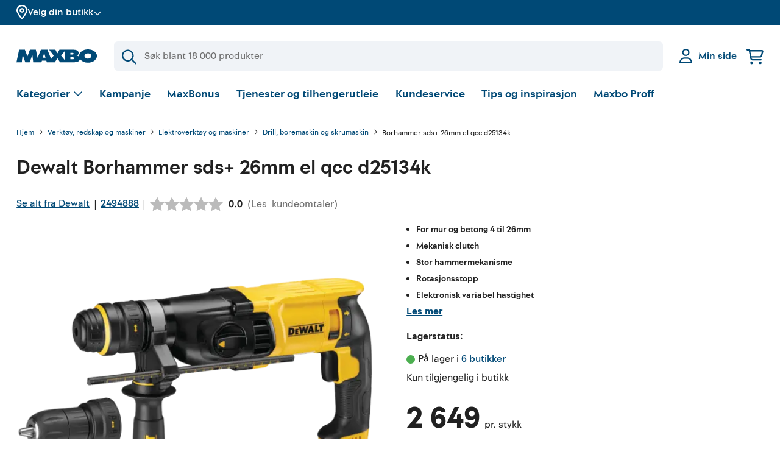

--- FILE ---
content_type: text/html
request_url: https://www.maxbo.no/borhammer-sds-26mm-el-qcc-d25134k-p2494888/
body_size: 59244
content:
<!DOCTYPE html><html lang="nb"><head><meta charSet="utf-8"/><meta http-equiv="x-ua-compatible" content="ie=edge"/><meta name="viewport" content="width=device-width, initial-scale=1, shrink-to-fit=no"/><style data-href="/styles.ad7882921eaca65a432d.css" data-identity="gatsby-global-css">.address-list-popper__popper.popper{border:1px solid #ccc;border-radius:1%;width:95%}@media(min-width:820px){.address-list-popper__popper.popper{border-radius:4px;width:100%}}.address-list-popper__popper.popper .address-list-popper__addressWrapper{max-height:22rem;max-width:100%;overflow-y:scroll}@media(min-width:820px){.address-list-popper__popper.popper .address-list-popper__addressWrapper{max-height:22rem}}@-moz-document url-prefix(){.address-list-popper__popper.popper .address-list-popper__addressWrapper{scrollbar-color:#004976 #efefef}}.address-list-popper__popper.popper .address-list-popper__addressWrapper::-webkit-scrollbar{height:4px;width:4px}.address-list-popper__popper.popper .address-list-popper__addressWrapper::-webkit-scrollbar-track{background-color:#efefef;border-radius:10px}.address-list-popper__popper.popper .address-list-popper__addressWrapper::-webkit-scrollbar-thumb{background-color:#004976;border-radius:10px}.address-list-popper__popper.popper span{align-items:flex-end;border-bottom:.5px solid #ccc;cursor:pointer;display:flex;padding:10px 0}.address-list-popper__popper.popper span p{color:#212121;font-size:16px;margin-bottom:3px;padding-left:3px}.address-list-popper__popper.popper span:hover{background-color:#004976}.address-list-popper__popper.popper span:hover p{color:#fff}.address-list-popper__popper.popper span:last-child{border-bottom:none}.address-list-popper__arrow{position:relative}.address-list-popper__arrow:before{background:#fff;border-left:1px solid #ccc;border-top:1px solid #ccc;bottom:21px;box-shadow:inherit;content:"";height:10px;left:.5%;position:absolute;transform:rotate(45deg);width:10px;z-index:20}@media(max-width:640px){.address-list-popper__arrow:before{bottom:16px}}.popper{background-color:#fff;box-shadow:0 0 0 0 rgba(0,0,0,.1),0 22px 48px 0 rgba(0,0,0,.1),0 87px 87px 0 rgba(0,0,0,.09),0 196px 117px 0 rgba(0,0,0,.05),0 348px 139px 0 rgba(0,0,0,.01),0 543px 152px 0 transparent;padding:20px 15px;width:100%;z-index:30}@media(min-width:820px){.popper{padding:25px 20px}}.accordion{width:100%}.accordion__icon--open-bold.icon.accordion__icon{transform:scale(.8) rotate(90deg)}@media(min-width:820px){.accordion__icon--open-bold.icon.accordion__icon{transform:scale(1) rotate(90deg)}}.accordion__title-icon.icon{display:inline-block;margin-right:.6rem}.accordion__icon.icon{display:inline-block;margin-left:.3rem;transform-origin:center;transition:transform .2s ease}.accordion__content .accordion{margin:0}.accordion--bold>.accordion__title-content .accordion__trigger,.accordion--slim>.accordion__title-content .accordion__trigger{align-items:center;display:flex;position:relative;width:100%;z-index:2}.accordion--bold>.accordion__title-content .accordion__trigger:focus,.accordion--slim>.accordion__title-content .accordion__trigger:focus{outline-color:rgba(111,111,111,.3);outline-offset:.2rem}.accordion--bold>.accordion__title-content .accordion__title,.accordion--slim>.accordion__title-content .accordion__title{align-items:center;color:#004976;cursor:pointer;display:flex;font-size:1rem;font-weight:700;line-height:1.4;margin-bottom:.6rem;text-align:left}.accordion--bold>.accordion__title-content .accordion__title:focus,.accordion--slim>.accordion__title-content .accordion__title:focus{outline-offset:.2rem}.accordion--bold>.accordion__content,.accordion--slim>.accordion__content{opacity:0;overflow:hidden;pointer-events:none;position:relative;transition:max-height .4s ease}.accordion--slim>.accordion__title-content .accordion__trigger{background:none;border-top:none;min-height:20px}.accordion--slim>.accordion__title-content .accordion__trigger:focus{outline-color:rgba(111,111,111,.3);outline-offset:.2rem}.accordion--slim>.accordion__title-content .accordion__trigger:hover{background:none}.accordion--slim>.accordion__title-content .accordion__trigger:hover .accordion__title{color:#212121}.accordion--slim>.accordion__title-content .accordion__trigger .accordion__title{align-items:center;color:#004976;cursor:pointer;display:flex;font-size:1rem;font-weight:700;line-height:1.4;margin-bottom:.6rem;text-align:left}.accordion--bold{margin:0 -1rem;width:auto}@media(min-width:960px){.accordion--bold{margin:0;width:100%}}.accordion--bold:first-of-type{border-top:0}.accordion--bold>.accordion__title-content{align-items:center;display:flex;flex-direction:column;justify-content:center;min-height:72px;width:100%}.accordion--bold>.accordion__title-content .accordion__title{color:#212121;font-size:18px;line-height:160%;margin-bottom:0;padding-left:24px;pointer-events:none;text-decoration:none;width:100%}@media(min-width:960px){.accordion--bold>.accordion__title-content .accordion__title{font-size:18px;font-weight:500;line-height:20px}}.accordion--bold>.accordion__title-content .accordion__title .accordion__title-text{font-size:1.25rem;font-weight:700;line-height:1.4;max-width:85%;overflow-wrap:break-word}.accordion--bold>.accordion__title-content .accordion__title:focus,.accordion--bold>.accordion__title-content .accordion__title:hover{border-color:currentColor;color:inherit}.accordion--bold>.accordion__title-content .accordion__icon.icon{color:#004976;position:absolute;right:10%}.accordion--bold>.accordion__title-content .accordion__trigger{border-top:1px solid #ccc;min-height:72px}.accordion--bold>.accordion__title-content .accordion__trigger:hover{background:#f0f3f7}.accordion--opened>.accordion__content{animation:accordion-content-in .3s ease forwards;display:block;margin:24px 0;opacity:1;pointer-events:all}.accordion--opened>.accordion__title-content .accordion__icon.icon{transform:scale(.8) rotate(180deg)}@media(min-width:820px){.accordion--opened>.accordion__title-content .accordion__icon.icon{transform:scale(1) rotate(180deg)}}.accordion--opened.accordion--bold>.accordion__content{padding:0 24px}.accordion--opened.accordion--bold>.accordion__title-content .accordion__trigger{background:#f0f3f7;border-top:1px solid #004976}.accordion--opened.accordion--bold>.accordion__title-content .accordion__trigger .accordion__title .accordion__title-text{color:#004976;font-weight:700}.accordion--small>.accordion__title-content .accordion__title{font-weight:400;margin:0}.accordion--list>.accordion__title-content .accordion__trigger{border-top:1px solid #f0f3f7;padding:.6rem 0;text-align:left}.accordion--list>.accordion__title-content .accordion__title{align-items:center;color:#004976;display:flex;font-size:1rem;font-weight:400;margin:0;padding-right:2.5rem;text-align:left;width:100%}.accordion--list>.accordion__title-content .accordion__title:hover{color:#212121;text-decoration:underline}.accordion--list>.accordion__title-content .accordion__icon.icon{position:absolute;right:0}.icon{color:#004976}.icon--light{color:#fff}.icon--dark{fill:#212121;color:#212121}.icon--destructive{color:#df3226}.icon--inactive{color:#cbd3da}.icon--success{color:#4caf50}.facet__search{margin-bottom:1rem}.facet__values{max-height:230px;overflow-y:auto;padding:0 12px 0 5px;position:relative}@-moz-document url-prefix(){.facet__values{scrollbar-color:#004976 #efefef}}.facet__values::-webkit-scrollbar{height:4px;width:4px}.facet__values::-webkit-scrollbar-track{background-color:#efefef;border-radius:10px}.facet__values::-webkit-scrollbar-thumb{background-color:#004976;border-radius:10px}.search-input{align-items:center;display:flex;outline:0;padding:0;position:relative;text-align:left;white-space:nowrap}.search-input__lead{color:#004976;display:flex;justify-content:center;left:.8rem;position:absolute;top:50%;transform:translateY(-50%);z-index:2}.search-input-icon{color:#004976}.search-input .input{margin:0;word-break:normal}.search-input .input input{background-color:#f0f3f7;border-radius:.4rem;height:50px;padding-left:3rem}.search-input .input input:focus{border:2px solid #004976}@media(min-width:820px){.search-input .input input:focus{border:2px solid #004976}}.input{display:block;margin-bottom:1rem;position:relative;width:100%}.input__label{display:inline-block;margin-bottom:.2rem}.input__input-wrapper{display:flex;width:100%}.input__input-wrapper--rightAlign{justify-content:flex-end}.input__input-group{display:block;position:relative;width:100%}.input__input{background:#f0f3f7;border:2px solid #f0f3f7;border-radius:.4rem;color:#212121;display:block;height:auto;margin:0;max-height:3rem;min-height:3rem;padding:.8rem 1rem;width:100%}@media(min-width:820px){.input__input{border:2px solid #f0f3f7}}.input__input:focus{border-color:#004976}.input__input:-webkit-autofill{border-color:#004976}.input__input--rightAlign{text-align:right}.input__input--textarea{max-height:none}.input__input:disabled{background:#f0f3f7;border-color:#f0f3f7;color:#6f6f6f}.input__inline-cta{position:absolute;right:.6rem;top:50%;transform:translateY(-50%)}.input__info{background-color:#efefef;border-radius:.4rem;color:#fff;font-family:Maxbo Sans,sans-serif;font-size:.875rem;font-weight:400;line-height:1.6;margin-top:.6rem;padding:.6rem;position:absolute;right:0;width:100%;z-index:2}.input__info:before{background-color:inherit;content:"";height:.6rem;position:absolute;right:1.2rem;top:-.3rem;transform:rotate(45deg);width:.6rem}.input__additions{align-items:center;bottom:0;display:flex;height:100%;justify-content:space-between;left:0;position:absolute;width:100%}.input__button{align-items:center;background-color:#fff;border-radius:50%;color:#004976;display:flex;height:28px;justify-content:center;position:relative;transition:transform .2s cubic-bezier(.19,1,.22,1);width:30px}@media(min-width:820px){.input__button{height:31px;width:34px}}.input__button:focus{color:#004976;outline-color:rgba(111,111,111,.3);outline-offset:.2rem}.input__button:hover{color:#004976}.input__suffix{align-items:center;display:flex;justify-content:center;padding-left:.6rem;position:relative}.input--spaceless{margin-bottom:0}.input--decimals .input__input{text-align:right}.input--light .input__input{background:#fff;border:2px solid #fff;border-radius:.4rem;margin:0}@media(min-width:820px){.input--light .input__input{border:2px solid #fff}}.input--light .input__input:focus{border-color:#004976}.input--light .input__input:-webkit-autofill{border-color:#004976}.input--light .input__input:disabled{border-color:#f0f3f7}.input--primary{background:#004976;border-radius:35px;height:35px;padding:1px 0}@media(min-width:820px){.input--primary{border-radius:37px;height:37px}}.input--primary .input__additions{bottom:1px}.input--primary .input__button{background:transparent;border:1px solid transparent;color:#cbd3da;height:35px;width:38px}@media(min-width:820px){.input--primary .input__button{height:37px;width:40px}}.input--primary .input__button:hover{background:transparent;border:1px solid transparent;color:#fff}.input--subtle{background:#f0f3f7;border-radius:35px;height:35px;padding:1px 0}@media(min-width:820px){.input--subtle{border-radius:37px;height:37px}}.input--subtle .input__additions{bottom:1px}.input--subtle .input__button{background:transparent;border:1px solid transparent;color:#004976;height:35px;width:38px}@media(min-width:820px){.input--subtle .input__button{height:37px;width:40px}}.input--subtle .input__button:hover{background:transparent;border:1px solid transparent;color:#004976}.input--tight .input__input-group{max-width:100%;width:12rem}.input--medium .input__input-group{max-width:100%;width:6.5rem}.input--short .input__input-group{max-width:100%;width:5.8rem}.input--tiny .input__input-group{max-width:100%;width:4rem}.input--small{border-radius:35px;height:35px}@media(min-width:820px){.input--small{border-radius:37px;height:37px}}.input--small .input__input{height:32px;padding:.6rem}.input--error .input__input{border-color:#df3226}.input--xsmall .input__input-group{max-width:100%;width:5rem}.input--xsmall .input__input{height:1.75rem;min-height:1rem;padding:.2rem .3rem}.button{align-items:center;background-color:#f0f3f7;border-radius:500px;color:#004976;display:inline-flex;height:48px;justify-content:center;padding:0 24px;text-align:center;text-decoration:none;transition:transform .3s cubic-bezier(.19,1,.22,1),box-shadow .1s cubic-bezier(.25,.46,.45,.94);white-space:nowrap}.button:focus .button__tooltip,.button:hover .button__tooltip{display:none}@media(min-width:820px){.button:focus .button__tooltip,.button:hover .button__tooltip{-webkit-backface-visibility:hidden;display:block;z-index:30}}.button:active{transform:none}.button .icon{display:inline-block;flex-shrink:0;margin:0 10px 0 0;position:relative}.button .preloader{animation:fade-in .3s ease-out both;opacity:1}.button em{color:#7a99ac;margin-left:.3rem;margin-top:.1rem}.button--iconRight .icon{margin:0 0 0 10px}.button__tooltip{animation:tooltip-content-in .5s cubic-bezier(.19,1,.22,1) both;animation-delay:.5s;background:#212121;border-radius:.2rem;bottom:3.06rem;color:#fff;display:none;font-family:Maxbo Sans,sans-serif;font-size:.875rem;font-weight:400;left:50%;line-height:1.6;padding:.2rem .6rem;position:absolute;transform:translateX(-50%);transform-origin:bottom;white-space:nowrap;z-index:20}.button__tooltip:before{background-color:inherit;bottom:-3.5px;content:"";height:7px;left:calc(50% - 3.5px);position:absolute;transform:rotate(45deg);width:7px}.button--circle{border-radius:50%;width:48px}.button--circle.button--small{width:32px}.button--circle.button--xsmall{width:20px}.button--circle .button__circle{display:flex}.button--circle .button__circle .icon{margin:0}.button--empty .button__circle{background:transparent;border:1px solid #cbd3da;margin:0}.button--empty:focus .button__circle,.button--empty:hover .button__circle{background-color:#efefef;border-color:#efefef;color:#004976}.button--small{font-size:.875rem;height:32px;padding:.2rem 1rem}.button--xsmall{height:20px;padding:.2rem 1rem}.button--primary{background-color:#004976;color:#fff}.button--primary:active,.button--primary:focus,.button--primary:hover{background:#00253b;color:#fff;text-decoration:none}.button--primary .icon,.button--primary em{color:#fff}.button--primary .preloader__spinner{background-image:linear-gradient(0deg,#004976 20%,transparent 80%),linear-gradient(180deg,#cbd3da 100%,transparent 0)}.button--primary .preloader__spinner:after,.button--primary .preloader__spinner:before{background:#004976}.button--disabled{opacity:.5;pointer-events:none}.button--secondary{background-color:#fff;border:1px solid #004976;color:#004976}.button--secondary:active,.button--secondary:focus,.button--secondary:hover{background-color:#f0f3f7}.button--tertiary{background:#f0f3f7}.button--tertiary .icon{color:#004976}.button--destructive{background:#fff;border:1px solid #df3226;color:#df3226}.button--destructive:active,.button--destructive:focus,.button--destructive:hover{background-color:#df3226;color:#fff}.button--destructive:active path,.button--destructive:focus path,.button--destructive:hover path{fill:#fff}.button--block{display:inline-flex;width:100%}.button--block+.button--block{margin-top:.3rem}.button--link{background-color:transparent;border:none;border-radius:0;color:#004976;height:auto;padding:0;text-decoration:underline;-webkit-text-decoration-color:rgba(175,175,175,.8);text-decoration-color:rgba(175,175,175,.8)}.button--link:focus,.button--link:hover{border:none;text-decoration:underline;-webkit-text-decoration-color:inherit;text-decoration-color:inherit;transform:none}.button--loading{cursor:default;pointer-events:none}.button--loading:hover{background-color:inherit;border-color:inherit;color:inherit;transform:translateY(0)}.button--icon{min-width:48px;padding:0}.button--icon .icon{margin:10px}.button--icon.button--small{min-width:32px}.button--vips{background-color:#ff5b24;height:52px}@keyframes tooltip-content-in{0%{opacity:0;transform:translateY(.5rem) translateX(-50%) scale(.5)}}.preloader{display:flex;height:var(--preloader-height,20px);margin:0 .6rem;position:relative;width:var(--preloader-width,20px)}.preloader__spinner{animation:preloader-rotate .7s linear infinite;background:#fff;background-image:linear-gradient(0deg,#fff 20%,transparent 80%),linear-gradient(180deg,#004976 100%,transparent 0);border-radius:50%;bottom:0;height:var(--preloader-spinner-height,100%);left:0;margin:auto;position:absolute;right:0;top:0;width:100%}.preloader__spinner:after{background:#fff;border-radius:50%;content:"";display:block;height:calc(100% - 6px);margin:3px auto;position:relative;width:calc(100% - 6px)}.preloader--primaryColor .preloader__spinner{background:#004976;background-image:linear-gradient(0deg,#004976 20%,transparent 80%),linear-gradient(180deg,#7a99ac 100%,transparent 0)}.preloader--primaryColor .preloader__spinner:after{background:#004976}.preloader--xxxlightColor .preloader__spinner{background:#f0f3f7;background-image:linear-gradient(0deg,#f0f3f7 20%,transparent 80%),linear-gradient(180deg,#004976 100%,transparent 0)}.preloader--xxxlightColor .preloader__spinner:after{background:#f0f3f7}.preloader--small .preloader__status{margin-left:28px}.preloader--medium{height:28px;width:28px}.preloader--medium .preloader__spinner:after{height:calc(100% - 6px);margin:3px auto;width:calc(100% - 6px)}.preloader--medium .preloader__status{margin-left:36px}.preloader--large{height:48px;width:48px}.preloader--large .preloader__spinner:after{height:calc(100% - 6px);margin:3px auto;width:calc(100% - 6px)}.preloader--large .preloader__status{margin-left:56px;margin-top:14px}.preloader--xlarge{justify-content:center;padding:5rem;width:100%}.preloader--xlarge .preloader__spinner{height:48px;width:48px}.preloader--xlarge .preloader__status{margin-top:3rem}.preloader__status{font-size:1rem;line-height:1.4}.preloader--full{align-items:center;animation:preloader-fade-in .3s ease-out both;background-color:#004976;bottom:0;height:100vh;justify-content:center;left:0;margin:0;padding:2.5rem;position:fixed;right:0;top:0;width:100%;z-index:100}.preloader--full .preloader__status{color:#fff;margin-top:7rem;text-align:center}.preloader--full .preloader__spinner{background-image:linear-gradient(0deg,#004976 20%,transparent 80%),linear-gradient(180deg,#e6e614 100%,transparent 0);height:64px;width:64px}.preloader--full .preloader__spinner:after{background:#004976;height:calc(100% - 8px);margin:4px auto;width:calc(100% - 8px)}.preloader--overlay{align-items:center;animation:preloader-fade-in .3s ease-out both;background:#fff;bottom:0;display:flex;height:100vh;justify-content:center;left:0;margin:0;opacity:.6;padding:2.5rem;position:fixed;right:0;top:0;width:100%;z-index:100}.preloader--overlay .preloader__spinner{height:64px;width:64px}.preloader--overlay .preloader__spinner:after{height:calc(100% - 8px);margin:4px auto;width:calc(100% - 8px)}.preloader--noAnimation{animation:none}@keyframes preloader-rotate{to{transform:rotate(1turn)}}@keyframes preloader-fade-in{0%{opacity:0}}.checkbox{align-items:flex-start;cursor:pointer;display:inline-flex;margin-bottom:1rem;margin-right:1rem}.checkbox:hover .checkbox__indicator{border-color:#7a99ac}.checkbox__indicator{align-items:center;background-color:#fff;border:1px solid #cbd3da;border-radius:.2rem;display:inline-flex;flex-shrink:0;height:18px;justify-content:center;margin-right:9px;position:relative;top:2px;width:18px}@media(min-width:820px){.checkbox__indicator{height:20px;top:1px;width:20px}}.checkbox__icon.icon{color:#fff;position:relative;transform:none}.checkbox__icon.icon .icon__line{stroke-dasharray:17;stroke-dashoffset:17;transition:stroke-dashoffset .2s ease}.checkbox__label{flex-grow:2;font-size:1rem;font-weight:400;line-height:1.4}.checkbox__label--hide-label{height:1px;overflow:hidden;position:absolute;width:1px}.checkbox__count{color:#6f6f6f;flex-grow:0;flex-shrink:0;font-size:.875rem;line-height:1.4;margin-top:2px;text-align:right;width:35px}.checkbox__children{margin-left:.3rem}.checkbox__checkbox{opacity:0;position:absolute}.checkbox__checkbox:hover~.checkbox__indicator{background-color:#f0f3f7;border-color:#004976}.checkbox__checkbox:checked~.checkbox__indicator{background:#004976;border-color:#004976}.checkbox__checkbox:checked~.checkbox__indicator .icon__line{stroke-dashoffset:0;color:#fff;transition:stroke-dashoffset .3s cubic-bezier(.19,1,.22,1)}.checkbox__checkbox:focus~.checkbox__indicator{border-color:#004976}.checkbox--hide-label .checkbox__indicator{margin-right:0}.checkbox--full{display:flex}.checkbox--full .checkbox__content{display:flex;flex-grow:2}.checkbox--spaceless{margin-bottom:0}.checkbox--green .checkbox__indicator{background-color:green;border-color:green}.checkbox--green .checkbox__checkbox .icon__line{color:#fff}.checkbox--green .checkbox__checkbox:checked~.checkbox__indicator,.checkbox--green .checkbox__checkbox:focus~.checkbox__indicator,.checkbox--green .checkbox__checkbox:hover~.checkbox__indicator{background-color:green;border-color:green}.checkbox--yellow .checkbox__checkbox:checked~.checkbox__indicator,.checkbox--yellow .checkbox__checkbox:focus~.checkbox__indicator,.checkbox--yellow .checkbox__checkbox:hover~.checkbox__indicator,.checkbox--yellow .checkbox__indicator{background-color:#ff0;border-color:#ff0}.checkbox--yellow .checkbox__checkbox:checked~.checkbox__indicator .icon__line,.checkbox--yellow .checkbox__checkbox:focus~.checkbox__indicator .icon__line,.checkbox--yellow .checkbox__checkbox:hover~.checkbox__indicator .icon__line{color:#000}.checkbox--blue .checkbox__indicator{background-color:blue;border-color:blue}.checkbox--blue .checkbox__checkbox .icon__line{color:#fff}.checkbox--blue .checkbox__checkbox:checked~.checkbox__indicator,.checkbox--blue .checkbox__checkbox:focus~.checkbox__indicator,.checkbox--blue .checkbox__checkbox:hover~.checkbox__indicator{background-color:blue;border-color:blue}.checkbox--black .checkbox__indicator{background-color:#000;border-color:#000}.checkbox--black .checkbox__checkbox .icon__line{color:#fff}.checkbox--black .checkbox__checkbox:checked~.checkbox__indicator,.checkbox--black .checkbox__checkbox:focus~.checkbox__indicator,.checkbox--black .checkbox__checkbox:hover~.checkbox__indicator{background-color:#000;border-color:#000}.checkbox__error-list{margin-top:.6rem}.note{align-items:flex-start;background:#f0f3f7;border:1px solid #f0f3f7;border-radius:.2rem;color:#004976;display:flex;font-size:1rem;line-height:1.4;margin-bottom:1.7rem;padding:.8rem;position:relative;width:100%}@media(min-width:820px){.note{font-size:1rem;line-height:1.4}}.note .note__children>.icon,.note .note__label>.icon,.note__icon{flex-shrink:0;margin-right:.8rem;top:2px}@media(min-width:820px){.note .note__children>.icon,.note .note__label>.icon,.note__icon{top:4px}}.note__close{align-items:center;border-radius:.2rem;display:flex;height:32px;justify-content:center;margin-right:0;position:absolute;right:.6rem;top:9px;width:32px}@media(min-width:820px){.note__close{top:10px}}.note__close .icon{margin:0;top:0}.note__close:hover{background-color:#f0f3f7}.note__label{margin-right:.3rem}.note__children{display:inline-flex}.note a:hover{color:#212121}.note button{margin-left:1rem}.note button+button{margin-left:.6rem}.note--closable{padding-right:3.5rem}.note--inline{width:-webkit-fit-content;width:-moz-fit-content;width:fit-content}.note--small{font-size:.875rem;line-height:1.4;padding:.26rem .8rem}.note--small .note__children>.icon,.note--small .note__icon,.note--small .note__label>.icon{margin-right:.6rem;top:0}@media(min-width:820px){.note--small .note__children>.icon,.note--small .note__icon,.note--small .note__label>.icon{top:1px}}.note--subtle{background:transparent;border:1px solid #f0f3f7}.note--subtle svg{fill:#004976}.note--success{background:#e6e614;border:1px solid #e6e614;color:#004976}.note--success a{-webkit-text-decoration-color:#004976;text-decoration-color:#004976}.note--success svg{fill:#004976}.note--error{animation:note-shake-in .7s cubic-bezier(.895,.03,.685,.22) both;background:transparent;border:1px solid #df3226;color:#df3226}.note--error svg{fill:#fff}.note--subtle-error{animation:note-shake-in .7s cubic-bezier(.895,.03,.685,.22) both;background:transparent;border:none;color:#df3226;padding:0}.note--subtle-error svg{fill:#df3226}.note--warning{animation:note-shake-in .7s cubic-bezier(.895,.03,.685,.22) both;background:#df3226;border:1px solid #df3226;color:#fff}.note--warning a,.note--warning a:hover{color:#fff}.note--warning .note__children>.icon,.note--warning .note__icon,.note--warning .note__label>.icon{fill:#fff;top:0}@media(min-width:820px){.note--warning .note__children>.icon,.note--warning .note__icon,.note--warning .note__label>.icon{top:2px}}.note--warning .note__children>.icon .icon__line,.note--warning .note__icon .icon__line,.note--warning .note__label>.icon .icon__line{fill:currentColor;stroke:currentColor}.note--warning .note__children>.icon .icon__fill,.note--warning .note__icon .icon__fill,.note--warning .note__label>.icon .icon__fill{fill:#df3226}.note--warning .note__close:hover{background-color:#b7251b}.note--warning .note__close .icon{top:0}.note--bounce-in{animation:bounce-in .3s forwards}.note--margin-bottom{margin-bottom:1.7rem}.note--cta{background:#004976;border:1px solid #004976;color:#fff;justify-content:center}.note--cta a{color:#fff;text-decoration:underline;white-space:nowrap}.note--cta a:hover{color:#fff}.note--cta svg{fill:#fff}.note--cta svg .icon__line{fill:currentColor;stroke:currentColor}.note--cta svg .icon__fill{fill:#004976}.note--spaceless{margin:0}@keyframes note-slide-in{0%{opacity:0;transform:translate(2rem)}}@keyframes note-shake-in{0%{opacity:0}10%,90%{transform:translate(-1px)}20%,80%{transform:translate(2px)}30%,50%,70%{transform:translate(-4px)}40%,60%{transform:translate(4px)}60%{opacity:1}to{transform:translate(0)}}@keyframes bounce-in{0%{opacity:0;transform:scale(.7)}50%{opacity:.9;transform:scale(1.05)}80%{opacity:1;transform:scale(.95)}to{opacity:1;transform:scale(1)}}.inventory-facet__search{margin-bottom:1rem}.inventory-facet__values{max-height:230px;overflow-y:auto;padding:0 12px 0 5px;position:relative}@-moz-document url-prefix(){.inventory-facet__values{scrollbar-color:#004976 #efefef}}.inventory-facet__values::-webkit-scrollbar{height:4px;width:4px}.inventory-facet__values::-webkit-scrollbar-track{background-color:#efefef;border-radius:10px}.inventory-facet__values::-webkit-scrollbar-thumb{background-color:#004976;border-radius:10px}.base-icon{display:block;position:relative;transform:scale(.8)}@media(min-width:820px){.base-icon{transform:scale(.8)}}@media(min-width:960px){.base-icon{transform:none}}.base-icon__line{fill:none;stroke:currentColor;stroke-width:2;stroke-linecap:round;stroke-linejoin:round;vector-effect:non-scaling-stroke;shape-rendering:geometricPrecision}.base-icon__line1{fill:none;stroke:currentColor;stroke-width:3;stroke-linecap:round;stroke-linejoin:round;stroke-miterlimit:10}.base-icon__line2{fill:none;stroke:currentColor;stroke-width:3;stroke-linejoin:round;stroke-miterlimit:10}.base-icon__fill{fill:currentColor;stroke:none;vector-effect:non-scaling-stroke;shape-rendering:geometricPrecision}.base-icon--full .iconfill,.base-icon--full .iconline{fill:currentColor;stroke:currentColor}.base-icon--left{transform:scale(.8) rotate(-180deg)!important}@media(min-width:820px){.base-icon--left{transform:scale(1) rotate(-180deg)!important}}.base-icon--up{transform:rotate(-90deg)}.base-icon--down{transform:scale(.8) rotate(90deg)}@media(min-width:820px){.base-icon--down{transform:scale(1) rotate(90deg)}}.base-icon--light{color:#fff}.base-icon--primary{color:#004976}.base-icon--secondary{color:#efefef}.base-icon--information .iconline,.base-icon--warning .iconline{fill:currentColor;stroke:currentColor}.base-icon--information .iconfill,.base-icon--warning .iconfill{color:#fff}.base-icon--filter{stroke:#d4d1cf}.status-icon--fa{align-items:center;display:flex}.status-icon--fa .svg-inline--fa{vertical-align:unset}.status-icon__disk{fill:#4caf50}.status-icon__disk--destructive{fill:#df3226}.status-icon__circle{stroke:#4caf50;stroke-width:2px;fill:none}.status-icon__circle--destructive{stroke:#df3226}.container{margin-left:auto;margin-right:auto;max-width:90rem;padding-left:1rem;padding-right:1rem}@media(min-width:820px){.container{padding-left:1rem;padding-right:1rem}}@media(min-width:960px){.container{padding-left:1.7rem;padding-right:1.7rem}}.container--center{left:50%;position:absolute;top:50%;transform:translate(-50%,-50%)}.container--xtight{margin-left:auto;margin-right:auto;max-width:38rem;padding-left:1rem;padding-right:1rem}@media(min-width:820px){.container--xtight{padding-left:1rem;padding-right:1rem}}@media(min-width:960px){.container--xtight{padding-left:1.7rem;padding-right:1.7rem}}.container--large{margin-left:auto;margin-right:auto;padding-left:1rem;padding-right:1rem}@media(min-width:820px){.container--large{padding-left:1rem;padding-right:1rem}}@media(min-width:960px){.container--large{padding-left:1.7rem;padding-right:1.7rem}}.container--tight{margin-left:auto;margin-right:auto;max-width:47rem;padding-left:1rem;padding-right:1rem}@media(min-width:820px){.container--tight{padding-left:1rem;padding-right:1rem}}@media(min-width:960px){.container--tight{padding-left:1.7rem;padding-right:1.7rem}}.container--medium{margin-left:auto;margin-right:auto;max-width:63rem;padding-left:1rem;padding-right:1rem}@media(min-width:820px){.container--medium{padding-left:1rem;padding-right:1rem}}@media(min-width:960px){.container--medium{padding-left:1.7rem;padding-right:1.7rem}}.container--wide{margin-left:auto;margin-right:auto;max-width:97rem;padding-left:1rem;padding-right:1rem}@media(min-width:820px){.container--wide{padding-left:1rem;padding-right:1rem}}@media(min-width:960px){.container--wide{padding-left:1.7rem;padding-right:1.7rem}}.container--xwide{margin-left:auto;margin-right:auto;max-width:104rem;padding-left:1rem;padding-right:1rem}@media(min-width:820px){.container--xwide{padding-left:1rem;padding-right:1rem}}@media(min-width:960px){.container--xwide{padding-left:1.7rem;padding-right:1.7rem}}.container--full{margin-left:auto;margin-right:auto;max-width:94%;padding-left:1rem;padding-right:1rem}@media(min-width:820px){.container--full{padding-left:1rem;padding-right:1rem}}@media(min-width:960px){.container--full{padding-left:1.7rem;padding-right:1.7rem}}.container--fill-width{max-width:100%;padding-left:0;padding-right:0}.container--spacing{padding-bottom:1rem;padding-top:1rem}@media(min-width:820px){.container--spacing{padding-bottom:2.5rem;padding-top:2.5rem}}.container--inset{padding:1rem 0}.container--nopaddingtop{padding-top:0}.container--nopaddingbottom{padding-bottom:0}.container .container{padding-left:0;padding-right:0}.brick--fill{height:100%;width:100%}.brick+.brick{margin-top:32px}@media(min-width:820px){.brick+.brick{margin-top:40px}}.grid-brick{--slide-width:0}.grid-brick .thumb-slider{-webkit-tap-highlight-color:transparent}.grid-brick .thumb-slider .swiper{position:static}.grid-brick .thumb-slider .swiper-wrapper{align-items:stretch}.grid-brick .thumb-slider .swiper-wrapper .swiper-slide{height:220px}@media(min-width:640px){.grid-brick .thumb-slider .swiper-wrapper .swiper-slide{height:195px}}.grid-brick .thumb-slider .swiper-custom-slide-width .swiper-wrapper .swiper-slide{width:var(--slide-width)!important}.grid{--spacing:32px;align-items:stretch;flex-direction:row;flex-wrap:wrap}.grid,.grid__item{display:flex;width:100%}.grid__item{align-items:flex-start;flex-direction:column;padding-left:var(--spacing);padding-right:var(--spacing)}@media(min-width:820px){.grid__item{width:50%}}.grid__item--fixed-height{height:312px;overflow:hidden}.grid__item+.grid__item{padding-top:var(--spacing)}@media(min-width:820px){.grid__item+.grid__item{padding-top:0}}.grid--align-left>.grid__item{align-items:flex-start}.grid--align-center>.grid__item{align-items:center}.grid--align-right>.grid__item{align-items:flex-end}.grid--align-between{justify-content:space-between}.grid--align-between>.grid__item{width:auto}.grid--valign-top>.grid__item{justify-content:flex-start}.grid--valign-middle>.grid__item{justify-content:center}.grid--valign-bottom>.grid__item{justify-content:flex-end}.grid--1>.grid__item{padding-left:0;padding-right:0}@media(min-width:820px){.grid--1>.grid__item{width:100%}.grid--1>.grid__item--fixed-height{height:calc(690px + var(--spacing)*2)}.grid--1>.grid__item--fixed-height.grid__item--small-layout{height:calc(418px + var(--spacing)*2)}}.grid--2{margin-left:calc(var(--spacing)*-1);margin-right:calc(var(--spacing)*-1);width:calc(100% + var(--spacing)*2)}@media(min-width:640px){.grid--2>.grid__item{width:50%}}@media(min-width:820px){.grid--2>.grid__item--fixed-height{height:calc(680px + var(--spacing)*2)}}.grid--2>.grid__item--fixed-height.grid__item--small-layout{height:calc(159px + var(--spacing)*2)}@media(min-width:820px){.grid--2>.grid__item--fixed-height.grid__item--small-layout{height:calc(336px + var(--spacing)*2)}}@media(min-width:640px){.grid--2>.grid__item{padding-top:0}}.grid--3{margin-left:calc(var(--spacing)*-1);margin-right:calc(var(--spacing)*-1);width:calc(100% + var(--spacing)*2)}@media(min-width:640px){.grid--3 .grid__item{width:33.33%}}@media(min-width:820px){.grid--3 .grid__item--fixed-height{height:calc(447px + var(--spacing)*2)}}@media(min-width:640px){.grid--3>.grid__item{padding-top:0}}.grid--4{margin-left:calc(var(--spacing)*-1);margin-right:calc(var(--spacing)*-1);width:calc(100% + var(--spacing)*2)}.grid--4>.grid__item{padding-top:0;width:50%}@media(min-width:1280px){.grid--4>.grid__item{width:25%}}.grid--4>.grid__item--fixed-height{height:calc(200px + var(--spacing)*2)}@media(min-width:820px){.grid--4>.grid__item--fixed-height{height:calc(304px + var(--spacing)*2);width:50%}}@media(min-width:1280px){.grid--4>.grid__item--fixed-height{width:25%}}.grid--4>.grid__item--fixed-height.grid__item--small-layout{height:calc(117px + var(--spacing)*2)}@media(min-width:640px){.grid--4>.grid__item--fixed-height.grid__item--small-layout{height:calc(195px + var(--spacing)*2)}}@media(min-width:820px){.grid--4>.grid__item--fixed-height.grid__item--small-layout{height:calc(242px + var(--spacing)*2)}}.grid--4>.grid__item--full-width-mobile{width:100%}@media(min-width:640px){.grid--4>.grid__item--full-width-mobile{width:50%}}@media(min-width:820px){.grid--4>.grid__item--full-width-mobile{width:25%}}.grid--4>.grid__item:nth-child(3),.grid--4>.grid__item:nth-child(4){margin-top:calc(var(--spacing)*2)}@media(min-width:1280px){.grid--4>.grid__item:nth-child(3),.grid--4>.grid__item:nth-child(4){margin-top:0}}.grid--5{margin-left:calc(var(--spacing)*-1);margin-right:calc(var(--spacing)*-1);width:calc(100% + var(--spacing)*2)}@media(min-width:370px){.grid--5 .grid__item{width:50%}}@media(min-width:820px){.grid--5 .grid__item{width:33.33%}}@media(min-width:960px){.grid--5 .grid__item{width:25%}}@media(min-width:1280px){.grid--5 .grid__item{width:20%}}.grid--5 .grid__item--fixed-height{height:calc(200px + var(--spacing)*2)}.grid--5 .grid__item--full-width-mobile{width:100%}@media(min-width:820px){.grid--5 .grid__item--full-width-mobile{width:33.33%}}@media(min-width:960px){.grid--5 .grid__item--full-width-mobile{width:25%}}@media(min-width:1280px){.grid--5 .grid__item--full-width-mobile{width:20%}}@media(min-width:370px){.grid--5 .grid__item{margin-top:0}.grid--5>.grid__item:nth-child(3),.grid--5>.grid__item:nth-child(4),.grid--5>.grid__item:nth-child(5){margin-top:calc(var(--spacing)*2)}}@media(min-width:820px){.grid--5>.grid__item:nth-child(3){margin-top:0}.grid--5>.grid__item:nth-child(4),.grid--5>.grid__item:nth-child(5){margin-top:calc(var(--spacing)*2)}}@media(min-width:960px){.grid--5>.grid__item:nth-child(3),.grid--5>.grid__item:nth-child(4){margin-top:0}.grid--5>.grid__item:nth-child(5){margin-top:calc(var(--spacing)*2)}}@media(min-width:1280px){.grid--5>.grid__item:nth-child(3),.grid--5>.grid__item:nth-child(4),.grid--5>.grid__item:nth-child(5){margin-top:0}}@media(min-width:820px){.grid--2-1>.grid__item:first-child{width:66.66%}.grid--2-1>.grid__item{width:33.33%}.grid--3-2 .grid__item:first-child{width:60%}.grid--3-2 .grid__item{width:40%}.grid--1-5>.grid__item:first-child{width:16.66%}.grid--1-5>.grid__item{width:83.33%}.grid--2-3>.grid__item:first-child{width:40%}.grid--2-3>.grid__item{width:60%}}.grid--2-4{margin-left:calc(var(--spacing)*-1);margin-right:calc(var(--spacing)*-1);width:calc(100% + var(--spacing)*2)}.grid--2-4 .grid__item{width:33.33%}.grid--2-4 .grid__item:first-child{width:100%}@media(min-width:640px){.grid--2-4 .grid__item:first-child{width:50%}}.grid--2-4 .grid__item:not(:first-child){width:50%}@media(min-width:640px){.grid--2-4 .grid__item:not(:first-child){width:25%}}.grid--no-gutter{margin:0;width:100%}.grid--no-gutter>.grid__item{padding:0}@media(min-width:820px){.grid--more-gutter{margin-left:-1.7rem;margin-right:-1.7rem;width:calc(100% + 3rem)}}@media(min-width:960px){.grid--more-gutter{margin-left:-1.7rem;margin-right:-1.7rem}}.grid--more-gutter>.grid__item{align-items:flex-start;display:flex;flex-direction:column}@media(min-width:820px){.grid--more-gutter>.grid__item{padding:0 1.7rem}}@media(min-width:960px){.grid--more-gutter>.grid__item{padding:0 1.7rem}}.grid--full{width:100%}.grid--related{align-items:flex-start;display:flex;flex-direction:column}@media(min-width:960px){.grid--related{flex-direction:row;margin-left:-1.7rem;margin-right:-1.7rem;width:auto}}.grid--related>.grid__item{margin:0;width:100%}@media(min-width:960px){.grid--related>.grid__item{display:block;margin:0;padding:0 1.7rem;width:33.33%}.grid--related>.grid__item:first-child{margin:0;padding:0 1.7rem;width:66.66%}}@media(min-width:1280px){.grid--related>.grid__item:first-child{width:66.66%}}.thumb-slider{width:100%}.thumb-slider .swiper-slide{cursor:pointer}.thumb-slider .swiper-component .swiper .swiper-scrollbar{left:0;right:0;width:100%;z-index:10}.thumb-slider .swiper-component .swiper .swiper-scrollbar .swiper-scrollbar-drag{left:0;right:0;width:100%}.thumb-slider .swiper-component .swiper .swiper-scrollbar-drag{background-color:#004976}.thumb-slider--scrollbar .swiper-wrapper{margin-bottom:12px}.thumb-slider--scrollbar .swiper-component__nav-btns{top:calc(50% - 6px)}@font-face{font-family:swiper-icons;font-style:normal;font-weight:400;src:url("data:application/font-woff;charset=utf-8;base64, [base64]//wADZ2x5ZgAAAywAAADMAAAD2MHtryVoZWFkAAABbAAAADAAAAA2E2+eoWhoZWEAAAGcAAAAHwAAACQC9gDzaG10eAAAAigAAAAZAAAArgJkABFsb2NhAAAC0AAAAFoAAABaFQAUGG1heHAAAAG8AAAAHwAAACAAcABAbmFtZQAAA/gAAAE5AAACXvFdBwlwb3N0AAAFNAAAAGIAAACE5s74hXjaY2BkYGAAYpf5Hu/j+W2+MnAzMYDAzaX6QjD6/4//Bxj5GA8AuRwMYGkAPywL13jaY2BkYGA88P8Agx4j+/8fQDYfA1AEBWgDAIB2BOoAeNpjYGRgYNBh4GdgYgABEMnIABJzYNADCQAACWgAsQB42mNgYfzCOIGBlYGB0YcxjYGBwR1Kf2WQZGhhYGBiYGVmgAFGBiQQkOaawtDAoMBQxXjg/wEGPcYDDA4wNUA2CCgwsAAAO4EL6gAAeNpj2M0gyAACqxgGNWBkZ2D4/wMA+xkDdgAAAHjaY2BgYGaAYBkGRgYQiAHyGMF8FgYHIM3DwMHABGQrMOgyWDLEM1T9/w8UBfEMgLzE////P/5//f/V/xv+r4eaAAeMbAxwIUYmIMHEgKYAYjUcsDAwsLKxc3BycfPw8jEQA/[base64]/uznmfPFBNODM2K7MTQ45YEAZqGP81AmGGcF3iPqOop0r1SPTaTbVkfUe4HXj97wYE+yNwWYxwWu4v1ugWHgo3S1XdZEVqWM7ET0cfnLGxWfkgR42o2PvWrDMBSFj/IHLaF0zKjRgdiVMwScNRAoWUoH78Y2icB/yIY09An6AH2Bdu/UB+yxopYshQiEvnvu0dURgDt8QeC8PDw7Fpji3fEA4z/PEJ6YOB5hKh4dj3EvXhxPqH/SKUY3rJ7srZ4FZnh1PMAtPhwP6fl2PMJMPDgeQ4rY8YT6Gzao0eAEA409DuggmTnFnOcSCiEiLMgxCiTI6Cq5DZUd3Qmp10vO0LaLTd2cjN4fOumlc7lUYbSQcZFkutRG7g6JKZKy0RmdLY680CDnEJ+UMkpFFe1RN7nxdVpXrC4aTtnaurOnYercZg2YVmLN/d/gczfEimrE/fs/bOuq29Zmn8tloORaXgZgGa78yO9/cnXm2BpaGvq25Dv9S4E9+5SIc9PqupJKhYFSSl47+Qcr1mYNAAAAeNptw0cKwkAAAMDZJA8Q7OUJvkLsPfZ6zFVERPy8qHh2YER+3i/BP83vIBLLySsoKimrqKqpa2hp6+jq6RsYGhmbmJqZSy0sraxtbO3sHRydnEMU4uR6yx7JJXveP7WrDycAAAAAAAH//wACeNpjYGRgYOABYhkgZgJCZgZNBkYGLQZtIJsFLMYAAAw3ALgAeNolizEKgDAQBCchRbC2sFER0YD6qVQiBCv/H9ezGI6Z5XBAw8CBK/m5iQQVauVbXLnOrMZv2oLdKFa8Pjuru2hJzGabmOSLzNMzvutpB3N42mNgZGBg4GKQYzBhYMxJLMlj4GBgAYow/P/PAJJhLM6sSoWKfWCAAwDAjgbRAAB42mNgYGBkAIIbCZo5IPrmUn0hGA0AO8EFTQAA")}:root{--swiper-theme-color:#007aff}.swiper,swiper-container{display:block;list-style:none;margin-left:auto;margin-right:auto;overflow:hidden;padding:0;position:relative;z-index:1}.swiper-vertical>.swiper-wrapper{flex-direction:column}.swiper-wrapper{box-sizing:content-box;display:flex;height:100%;position:relative;transition-property:transform;transition-timing-function:var(--swiper-wrapper-transition-timing-function,initial);width:100%;z-index:1}.swiper-android .swiper-slide,.swiper-wrapper{transform:translateZ(0)}.swiper-horizontal{touch-action:pan-y}.swiper-vertical{touch-action:pan-x}.swiper-slide,swiper-slide{display:block;flex-shrink:0;height:100%;position:relative;transition-property:transform;width:100%}.swiper-slide-invisible-blank{visibility:hidden}.swiper-autoheight,.swiper-autoheight .swiper-slide{height:auto}.swiper-autoheight .swiper-wrapper{align-items:flex-start;transition-property:transform,height}.swiper-backface-hidden .swiper-slide{-webkit-backface-visibility:hidden;backface-visibility:hidden;transform:translateZ(0)}.swiper-3d.swiper-css-mode .swiper-wrapper{perspective:1200px}.swiper-3d .swiper-wrapper{transform-style:preserve-3d}.swiper-3d{perspective:1200px}.swiper-3d .swiper-cube-shadow,.swiper-3d .swiper-slide,.swiper-3d .swiper-slide-shadow,.swiper-3d .swiper-slide-shadow-bottom,.swiper-3d .swiper-slide-shadow-left,.swiper-3d .swiper-slide-shadow-right,.swiper-3d .swiper-slide-shadow-top{transform-style:preserve-3d}.swiper-3d .swiper-slide-shadow,.swiper-3d .swiper-slide-shadow-bottom,.swiper-3d .swiper-slide-shadow-left,.swiper-3d .swiper-slide-shadow-right,.swiper-3d .swiper-slide-shadow-top{height:100%;left:0;pointer-events:none;position:absolute;top:0;width:100%;z-index:10}.swiper-3d .swiper-slide-shadow{background:rgba(0,0,0,.15)}.swiper-3d .swiper-slide-shadow-left{background-image:linear-gradient(270deg,rgba(0,0,0,.5),transparent)}.swiper-3d .swiper-slide-shadow-right{background-image:linear-gradient(90deg,rgba(0,0,0,.5),transparent)}.swiper-3d .swiper-slide-shadow-top{background-image:linear-gradient(0deg,rgba(0,0,0,.5),transparent)}.swiper-3d .swiper-slide-shadow-bottom{background-image:linear-gradient(180deg,rgba(0,0,0,.5),transparent)}.swiper-css-mode>.swiper-wrapper{-ms-overflow-style:none;overflow:auto;scrollbar-width:none}.swiper-css-mode>.swiper-wrapper::-webkit-scrollbar{display:none}.swiper-css-mode>.swiper-wrapper>.swiper-slide{scroll-snap-align:start start}.swiper-horizontal.swiper-css-mode>.swiper-wrapper{-ms-scroll-snap-type:x mandatory;scroll-snap-type:x mandatory}.swiper-vertical.swiper-css-mode>.swiper-wrapper{-ms-scroll-snap-type:y mandatory;scroll-snap-type:y mandatory}.swiper-css-mode.swiper-free-mode>.swiper-wrapper{-ms-scroll-snap-type:none;scroll-snap-type:none}.swiper-css-mode.swiper-free-mode>.swiper-wrapper>.swiper-slide{scroll-snap-align:none}.swiper-centered>.swiper-wrapper:before{content:"";flex-shrink:0;order:9999}.swiper-centered>.swiper-wrapper>.swiper-slide{scroll-snap-align:center center;scroll-snap-stop:always}.swiper-centered.swiper-horizontal>.swiper-wrapper>.swiper-slide:first-child{margin-inline-start:var(--swiper-centered-offset-before)}.swiper-centered.swiper-horizontal>.swiper-wrapper:before{height:100%;min-height:1px;width:var(--swiper-centered-offset-after)}.swiper-centered.swiper-vertical>.swiper-wrapper>.swiper-slide:first-child{margin-block-start:var(--swiper-centered-offset-before)}.swiper-centered.swiper-vertical>.swiper-wrapper:before{height:var(--swiper-centered-offset-after);min-width:1px;width:100%}.swiper-lazy-preloader{border:4px solid var(--swiper-preloader-color,var(--swiper-theme-color));border-radius:50%;border-top:4px solid transparent;box-sizing:border-box;height:42px;left:50%;margin-left:-21px;margin-top:-21px;position:absolute;top:50%;transform-origin:50%;width:42px;z-index:10}.swiper-watch-progress .swiper-slide-visible .swiper-lazy-preloader,.swiper:not(.swiper-watch-progress) .swiper-lazy-preloader,swiper-container:not(.swiper-watch-progress) .swiper-lazy-preloader{animation:swiper-preloader-spin 1s linear infinite}.swiper-lazy-preloader-white{--swiper-preloader-color:#fff}.swiper-lazy-preloader-black{--swiper-preloader-color:#000}@keyframes swiper-preloader-spin{0%{transform:rotate(0deg)}to{transform:rotate(1turn)}}.swiper-free-mode>.swiper-wrapper{margin:0 auto;transition-timing-function:ease-out}:root{--swiper-navigation-size:44px}.swiper-button-next,.swiper-button-prev{align-items:center;color:var(--swiper-navigation-color,var(--swiper-theme-color));cursor:pointer;display:flex;height:var(--swiper-navigation-size);justify-content:center;margin-top:calc(0px - var(--swiper-navigation-size)/2);position:absolute;top:var(--swiper-navigation-top-offset,50%);width:calc(var(--swiper-navigation-size)/44*27);z-index:10}.swiper-button-next.swiper-button-disabled,.swiper-button-prev.swiper-button-disabled{cursor:auto;opacity:.35;pointer-events:none}.swiper-button-next.swiper-button-hidden,.swiper-button-prev.swiper-button-hidden{cursor:auto;opacity:0;pointer-events:none}.swiper-navigation-disabled .swiper-button-next,.swiper-navigation-disabled .swiper-button-prev{display:none!important}.swiper-button-next:after,.swiper-button-prev:after{font-family:swiper-icons;font-size:var(--swiper-navigation-size);font-variant:normal;letter-spacing:0;line-height:1;text-transform:none!important}.swiper-button-prev,.swiper-rtl .swiper-button-next{left:var(--swiper-navigation-sides-offset,10px);right:auto}.swiper-button-prev:after,.swiper-rtl .swiper-button-next:after{content:"prev"}.swiper-button-next,.swiper-rtl .swiper-button-prev{left:auto;right:var(--swiper-navigation-sides-offset,10px)}.swiper-button-next:after,.swiper-rtl .swiper-button-prev:after{content:"next"}.swiper-button-lock{display:none}.swiper-scrollbar{background:var(--swiper-scrollbar-bg-color,rgba(0,0,0,.1));border-radius:var(--swiper-scrollbar-border-radius,10px);position:relative;-ms-touch-action:none}.swiper-scrollbar-disabled>.swiper-scrollbar,.swiper-scrollbar.swiper-scrollbar-disabled{display:none!important}.swiper-horizontal>.swiper-scrollbar,.swiper-scrollbar.swiper-scrollbar-horizontal{bottom:var(--swiper-scrollbar-bottom,4px);height:var(--swiper-scrollbar-size,4px);left:var(--swiper-scrollbar-sides-offset,1%);position:absolute;top:var(--swiper-scrollbar-top,auto);width:calc(100% - var(--swiper-scrollbar-sides-offset,1%)*2);z-index:50}.swiper-scrollbar.swiper-scrollbar-vertical,.swiper-vertical>.swiper-scrollbar{height:calc(100% - var(--swiper-scrollbar-sides-offset,1%)*2);left:var(--swiper-scrollbar-left,auto);position:absolute;right:var(--swiper-scrollbar-right,4px);top:var(--swiper-scrollbar-sides-offset,1%);width:var(--swiper-scrollbar-size,4px);z-index:50}.swiper-scrollbar-drag{background:var(--swiper-scrollbar-drag-bg-color,rgba(0,0,0,.5));border-radius:var(--swiper-scrollbar-border-radius,10px);height:100%;left:0;position:relative;top:0;width:100%}.swiper-scrollbar-cursor-drag{cursor:move}.swiper-scrollbar-lock{display:none}.swiper-component__nav-btns{display:flex;justify-content:space-between;left:50%;padding:0 10px;pointer-events:none;position:absolute;top:50%;transform:translate(-50%,-50%);visibility:hidden;width:100%;z-index:1}.swiper-component__nav-btns button{pointer-events:all}.swiper-component__nav-btns .swiper-button-disabled,.swiper-component__nav-btns :disabled{visibility:hidden}.swiper-component__nav-btns--always-navigation{visibility:visible}.swiper-component__nav-btns--buttonOverflow{width:calc(100% + 2rem + 10px)}@media(min-width:960px){.swiper-component__nav-btns--buttonOverflow{width:calc(100% + 3.4rem + 10px)}.swiper-component:hover .swiper-component__nav-btns{visibility:visible}}.article,.swiper-component .swiper-wrapper{align-items:stretch;display:flex}.article{flex-direction:column;position:relative;width:100%}@media(min-width:820px){.article{flex-direction:row}}.article:first-child{padding-top:0}.article__visuals{order:1;position:relative;width:100%}@media(min-width:820px){.article__visuals{width:50%}}@media(min-width:960px){.article__visuals{width:50%}}.article__content{display:flex;flex-direction:column;order:2;padding:1.7rem 1rem;width:100%}@media(min-width:820px){.article__content{padding:1.7rem;width:50%}}@media(min-width:960px){.article__content{padding:2.5rem;width:50%}}.article__link{align-items:center;background:#f0f3f7;border:none;color:inherit;display:flex;flex-direction:column;height:100%;text-decoration:none;width:100%}@media(min-width:820px){.article__link{flex-direction:row}}.article__link:focus,.article__link:hover{text-decoration:none}.article__link:focus .article__title,.article__link:hover .article__title{text-decoration:underline}.article__image{height:100%;object-fit:cover;position:absolute;width:100%}.article__image-wrapper{padding-bottom:56.2%;position:relative}.article__category{color:#6f6f6f;font-size:1rem;font-weight:400;line-height:1.4}.article__title{font-size:1.5rem;-webkit-hyphens:auto;-ms-hyphens:auto;hyphens:auto;line-height:1.1;word-break:break-all;word-break:break-word}.article__title .icon{display:inline-flex;margin-left:.3rem}.article__description{margin:0}.grid__item>.article{align-items:flex-start;height:100%}.grid__item>.article .article__link{display:block;flex-direction:column}.grid__item>.article .article__content,.grid__item>.article .article__visuals{width:100%}.lazyload-placeholder{opacity:0}.lazyload-placeholder img{height:auto;width:100%}.lazyload-placeholder.placeholder-1-1 img{aspect-ratio:1/1}.lazyload-placeholder.placeholder-2-1 img{aspect-ratio:2/1}.lazyload-placeholder.placeholder-4-1 img{aspect-ratio:4/1}.lazyload-placeholder.placeholder-4-3 img{aspect-ratio:4/3}.lazyload-placeholder.placeholder-16-9 img{aspect-ratio:16/9}.editorial{max-width:100%;position:relative}.editorial--linebreak{white-space:pre-line}.editorial ol,.editorial ul{margin-bottom:1.7rem;padding-left:1rem}.editorial ul li{list-style:disc;margin-bottom:.6rem}.editorial ol li{list-style:decimal;margin-bottom:.6rem}.cart{height:100%}.cart,.cart__head{display:flex;flex-direction:column}.cart__head{border-bottom:1px solid #f0f3f7;height:4.3rem;justify-content:space-between;min-height:4.3rem;padding:1rem;width:100%}.cart__head .icon{margin-right:.6rem}@media(min-width:820px){.cart__head{padding:1rem 1.7rem}}.cart__heading{margin-top:.1rem}.cart--marg{margin-bottom:5rem}.cart__empty{align-items:center;animation:cart-empty-fade-in .3s ease-out both;color:#6f6f6f;display:flex;flex-direction:column;height:calc(100vh - 4.3rem);justify-content:center;opacity:1;padding:1.7rem;text-align:center;top:4.3rem;width:100%}.cart__empty a{white-space:nowrap}.cart__empty a:hover{color:#212121}.cart__empty-image{height:80px;margin-bottom:1.7rem}.cart__empty-image--cart{height:140px;height:80px;margin-bottom:1.7rem}.cart__content{-ms-overflow-style:-ms-autohiding-scrollbar;-webkit-overflow-scrolling:touch;overflow-y:auto}.cart__content .product-list--compact{margin:0}.cart__content .product-list--compact .product-list__list{border-top-color:transparent;margin:0}.cart__content .product-list--compact .product-list__item{padding:0 1rem}@media(min-width:820px){.cart__content .product-list--compact .product-list__item{padding:0 1.7rem}}.cart__content .product-list--compact .product-list__item:last-child{border-bottom-color:transparent}.cart__footer{background:#fff;border-top:1px solid #f0f3f7;bottom:0;display:flex;flex-direction:column;justify-content:flex-end;margin-top:auto;position:-webkit-sticky;position:sticky;width:100%;z-index:10}.cart__footer .button .icon{margin-left:8px}.cart__amount-row{align-items:center;display:flex;flex-direction:row;justify-content:space-between;padding:1rem 2rem .5rem;width:100%}@media(min-width:820px){.cart__amount-row{padding:1rem 2.7rem .5rem}}.cart__amount-row span{color:#6f6f6f;font-size:1rem;font-weight:400;line-height:1.4}.cart__amount-row strong{align-items:center;display:flex;font-size:1.25rem;line-height:1.4}.cart__amount-row--bonus span{color:#6f6f6f}.cart__amount-row--bonus strong{color:#212121}.cart__amount-row--savings span,.cart__amount-row--savings strong{color:#df3226}.cart__amount-row--savings span{font-weight:700}.cart__amount-row+.cart__amount-row{padding-top:0}.cart__button-row{margin-bottom:1.3125rem;margin-top:1rem;padding:0 1rem;width:100%}@media(min-width:820px){.cart__button-row{padding:0 1.7rem}}.cart__button-row a{width:100%}.cart__possible-bonus{background:#f5efdf;display:flex;flex-direction:column;line-height:1.4;padding:1.5rem 3.5rem;text-align:center;width:100%}.cart__close{color:#004976;padding:.6rem;position:absolute;right:.3rem;top:.6rem;z-index:2}@media(min-width:820px){.cart__close{right:.8rem;top:.6rem}}.cart__preload-wrapper{align-items:center;background:#fff;bottom:0;display:flex;justify-content:center;left:0;opacity:.6;position:absolute;right:0;top:0;z-index:10}@keyframes cart-empty-fade-in{0%{opacity:0}}.modal{-ms-overflow-style:-ms-autohiding-scrollbar;-webkit-overflow-scrolling:touch;align-items:flex-start;display:flex;height:100%;justify-content:center;left:0;overflow-y:auto;padding:1rem;position:fixed;top:0;width:100%;z-index:40}@media(min-width:820px){.modal{padding-bottom:5rem;padding-top:5rem}}.modal__backdrop{animation:modal-backdrop-in .4s cubic-bezier(.25,.46,.45,.94) both;background-color:#212121;height:100%;left:0;opacity:.25;position:fixed;top:0;width:100%}.modal__title{align-items:center;display:flex;padding-right:1.7rem}.modal__title-icon{margin-right:1rem}.modal__overflow-wrapper{align-items:center;display:flex;min-height:calc(100vh - 2rem);width:100%}@media(min-width:820px){.modal__overflow-wrapper{min-height:calc(100vh - 10rem)}}.modal__content{animation:modal-content-in .3s cubic-bezier(.25,.46,.45,.94);background-color:#fff;border-radius:.4rem;box-shadow:0 0 120px rgba(0,0,0,.1);display:flex;flex-direction:column;margin-left:auto;margin-right:auto;max-width:63rem;max-width:calc(100vw - 2rem);outline:0;overflow-x:hidden;padding:2.5rem 1rem;position:relative;width:100%;word-break:break-word;z-index:2}@media(min-width:820px){.modal__content{max-width:61rem}}@media(min-width:960px){.modal__content{max-width:59.6rem}}@media(min-width:820px){.modal__content{padding:2.5rem}}.modal__actions{display:flex;flex-direction:column;margin-top:1rem}@media(min-width:820px){.modal__actions{flex-direction:row}}.modal__actions button{width:100%}@media(min-width:820px){.modal__actions button{width:auto}}.modal__actions button+button{margin-top:10px}@media(min-width:820px){.modal__actions button+button{margin:0 0 0 20px}}.modal__close{align-items:center;color:#004976;display:flex;justify-content:center;outline:0;position:absolute;right:.8rem;top:1rem;z-index:20}@media(min-width:960px){.modal__close{right:1.2rem;top:1.2rem}}.modal__close__hidden-close{flex-grow:0;height:0;position:absolute;width:0}.modal__footer{background:#fff;bottom:0;display:flex;flex-direction:column;justify-content:center;padding:1rem 0;position:-webkit-sticky;position:sticky;z-index:20}.modal__footer>button{margin:.2rem 0}@media(min-width:820px){.modal__footer{padding:1rem 0 1.7rem}.modal__footer>button{margin:.2rem 0}}.modal--tight .modal__content{margin-left:auto;margin-right:auto;max-width:47rem}@media(min-width:820px){.modal--tight .modal__content{max-width:45rem}}@media(min-width:960px){.modal--tight .modal__content{max-width:43.6rem}}.modal--medium .modal__content{margin-left:auto;margin-right:auto;max-width:63rem}@media(min-width:820px){.modal--medium .modal__content{max-width:61rem}}@media(min-width:960px){.modal--medium .modal__content{max-width:59.6rem}}.modal--full{padding:0}.modal--full .modal__content{border-radius:0;height:100%;max-width:100vw;padding:0;width:100vw}@media(min-width:960px){.modal--full .modal__content{max-width:100vw;width:100vw}}.modal--full .modal__overflow-wrapper{height:100%;min-height:auto}.modal--full .modal__actions{margin-top:auto}@media(min-width:820px){.modal--full .modal__actions{margin-top:1rem}}.modal--footer .modal__content{margin-bottom:1.7rem;padding-bottom:0}@keyframes modal-backdrop-in{0%{opacity:0}}@keyframes modal-content-in{0%{opacity:0;transform:scale(.9)}}.login-modal .modal__backdrop{background:rgba(0,0,0,.5)}.login-modal .modal__content{animation:slideInFromRight .3s ease-out forwards;background:#fff;border-radius:0;height:100vh;margin:0;max-width:100vw;overflow-y:auto;padding:0;position:fixed;right:0;top:0;transform:translateX(100%);width:400px}@media(max-width:640px){.login-modal .modal__content{width:100vw}}.login-modal .modal__close{position:absolute;right:1rem;top:1rem;z-index:1}.login-modal .modal__title{border-bottom:none;color:#212121;font-size:1.2rem;font-weight:600;margin:0;padding:1.7rem 1.7rem 1rem;text-align:center}.login-modal__content{display:flex;flex-direction:column;height:100%;padding:0}.login-modal__body{flex:1 1;overflow-y:auto;padding:0 1.7rem 1.7rem}.login-modal__section{border:2px dotted #ccc;border-radius:.4rem;margin-bottom:1.7rem;padding:1.7rem}.login-modal__section:last-child{margin-bottom:0}.login-modal__section-title{color:#212121;font-size:1.1rem;font-weight:600;margin:0 0 1.7rem;text-align:center}.login-modal__v-app-button{background:#e51c56;border:none;border-radius:.4rem;color:#fff;cursor:pointer;font-weight:600;margin-bottom:1rem;padding:1rem;transition:background-color .2s ease;width:100%}.login-modal__v-app-button:hover{background:#b91544}.login-modal__divider{color:#aaa;font-size:.9rem;margin:1rem 0;position:relative;text-align:center}.login-modal__divider:after,.login-modal__divider:before{background:#ccc;content:"";height:1px;position:absolute;top:50%;width:35%}.login-modal__divider:before{left:0}.login-modal__divider:after{right:0}.login-modal__form{margin:1.7rem 0}.login-modal__form .form-input{margin-bottom:1rem}.login-modal__errors{list-style:none;margin:1rem 0;padding:0}.login-modal__errors li{margin-bottom:.6rem}.login-modal__forgot-password{margin:1rem 0 1.7rem;text-align:left}.login-modal__forgot-password a{color:#004976;font-size:.9rem;text-decoration:none}.login-modal__forgot-password a:hover{text-decoration:underline}.login-modal__submit{background:#004976;border:none;border-radius:.4rem;color:#fff;cursor:pointer;font-weight:600;margin-bottom:1rem;padding:1rem;transition:background-color .2s ease;width:100%}.login-modal__submit:hover{background:#002943}.login-modal__create-account{background:transparent;border:2px solid #004976;border-radius:.4rem;color:#004976;cursor:pointer;font-weight:600;margin-bottom:1rem;padding:1rem;transition:all .2s ease;width:100%}.login-modal__create-account:hover{background:#004976;color:#fff}.login-modal__register-info{margin-top:1rem;text-align:center}.login-modal__register-info p{color:#6f6f6f;font-size:.9rem;line-height:1.4;margin:0}.login-modal__register-info a{color:#004976;text-decoration:none}.login-modal__register-info a:hover{text-decoration:underline}.login-modal__business-info{color:#6f6f6f;font-size:.9rem;line-height:1.4;text-align:center}.login-modal__business-info a{color:#004976;text-decoration:none}.login-modal__business-info a:hover{text-decoration:underline}@keyframes slideInFromRight{0%{transform:translateX(100%)}to{transform:translateX(0)}}.login-modal.closing .modal__content{animation:slideOutToRight .3s ease-in forwards}@keyframes slideOutToRight{0%{transform:translateX(0)}to{transform:translateX(100%)}}.slide-modal{display:none}.slide-modal--open{animation:menu-in .3s cubic-bezier(.165,.84,.44,1) both;display:flex;margin:0!important;right:0;z-index:40}.slide-modal--open,.slide-modal__backdrop{height:100%;position:fixed;top:0;width:100%}.slide-modal__backdrop{animation:fade-in .3s ease-out both;background-color:rgba(0,0,0,.3);left:0;z-index:20}.slide-modal__content{-webkit-overflow-scrolling:touch;background-color:#fff;box-shadow:0 4px 20px rgba(0,0,0,.15);display:grid;gap:48px;grid-template-rows:-webkit-min-content;grid-template-rows:min-content;max-width:400px;overflow-y:auto;padding:24px 32px;position:fixed;transition:all .4s ease;z-index:30}.slide-modal__body{align-items:self-start;display:flex;justify-content:center}.slide-modal__head{align-items:center;display:flex;justify-content:space-between}.slide-modal__title{margin:0}.slide-modal--right{justify-content:flex-end}.slide-modal--right .slide-modal__content{height:100%;width:100%}@media(min-width:820px){.slide-modal--right .slide-modal__content{max-width:450px}}@media(max-width:820px){.slide-modal--left .slide-modal__content,.slide-modal--right .slide-modal__content{max-width:100%;width:100%}}.login-slide-modal__content{display:grid;gap:48px;max-width:400px;width:100%}.login-slide-modal__business-info-top{display:grid;gap:8px;text-align:center}.login-slide-modal__business-info-top p{color:#000;margin:0}.login-slide-modal__login-section{display:grid;gap:16px}.login-slide-modal__login-section .vipps-login a{width:100%}.login-slide-modal__header{color:#000;margin:0;text-align:center}.login-slide-modal__backdrop{animation:fade-in .3s ease-out both;background-color:rgba(0,0,0,.3);height:100%;left:0;position:fixed;top:0;width:100%;z-index:20}.login-slide-modal__separator{align-items:center;color:#000;display:flex;justify-content:center;margin-block:16px}.login-slide-modal__separator:after,.login-slide-modal__separator:before{border-bottom:1px solid rgba(0,0,0,.1);content:"";flex:1 1}.login-slide-modal__separator span{padding:0 16px;white-space:nowrap}.login-slide-modal__form{display:grid;gap:16px}.login-slide-modal__form .form-input{font-size:16px;margin:0}.login-slide-modal__form .note{margin:0}.login-slide-modal__forgot-password{text-align:center}.login-slide-modal__forgot-password a{font-size:14px}.login-slide-modal__checkout-link{text-align:center}.login-slide-modal__checkout-link a{color:#000;font-size:16px;font-weight:700}.form-input{display:block;margin-bottom:1rem;position:relative;width:100%}.form-input__label{color:#212121;display:inline-block;margin-bottom:.2rem}.form-input__input-wrapper{display:flex;width:100%}.form-input__input-group{display:block;position:relative;width:100%}.form-input__input{background:#f0f3f7;border:2px solid #f0f3f7;border-radius:.4rem;color:#212121;display:block;height:auto;margin:0;max-height:3rem;min-height:3rem;padding:.8rem 1rem;width:100%}@media(min-width:820px){.form-input__input{border:2px solid #f0f3f7}}.form-input__input:focus{border-color:#004976}.form-input__input:-webkit-autofill{border-color:#004976}.form-input__input:read-only{color:#aaa}.form-input__input--textarea{max-height:none}.form-input__input--number{color:#004976;font-family:Maxbo Sans,sans-serif;font-size:1rem;font-weight:700;height:100%;line-height:1.6;min-height:1px;padding:0;text-align:center}.form-input__input--number,.form-input__input--number:active,.form-input__input--number:focus{background:transparent;border-color:transparent}.form-input__input:disabled{background:#efefef;border-color:#f0f3f7;color:#6f6f6f}.form-input__inline-cta{position:absolute;right:.6rem;top:50%;transform:translateY(-50%)}.form-input__info{background-color:#efefef;border-radius:.4rem;color:#fff;font-family:Maxbo Sans,sans-serif;font-size:.875rem;font-weight:400;line-height:1.6;margin-top:.6rem;padding:.6rem;position:absolute;right:0;width:100%;z-index:2}.form-input__info:before{background-color:inherit;content:"";height:.6rem;position:absolute;right:1.2rem;top:-.3rem;transform:rotate(45deg);width:.6rem}.form-input__additions{color:#004976;display:flex;justify-content:center;left:0;position:absolute;top:50%;transform:translateY(-50%);z-index:2}.form-input__additions .icon{color:#004976;margin-left:.6rem}.form-input__button{align-items:center;background-color:#fff;border-radius:50%;color:#004976;display:flex;height:28px;justify-content:center;position:relative;transition:transform .2s cubic-bezier(.19,1,.22,1);width:30px}@media(min-width:820px){.form-input__button{height:31px;width:34px}}.form-input__button:focus{color:#004976;outline-color:rgba(111,111,111,.3);outline-offset:.2rem}.form-input__button:hover{color:#004976}.form-input__suffix{align-items:center;display:flex;justify-content:center;padding-left:.6rem;position:relative}.form-input--spaceless{margin-bottom:0}.form-input--light .form-input__input{background:#fff;border:.1rem solid #fff;border-radius:.4rem;margin:0}@media(min-width:820px){.form-input--light .form-input__input{border:.1rem solid #fff}}.form-input--light .form-input__input:focus{border-color:#004976}.form-input--light .form-input__input:-webkit-autofill{border-color:#004976}.form-input--light .form-input__input:disabled{border-color:#f0f3f7}.form-input--search input{padding-left:50px}.form-input--primary{background:#004976;border-radius:35px;height:35px;padding:1px 0}@media(min-width:820px){.form-input--primary{border-radius:37px;height:37px}}.form-input--primary .form-input__input--number{color:#fff;min-height:35px;padding:0;position:relative}@media(min-width:820px){.form-input--primary .form-input__input--number{min-height:37px}}.form-input--primary .form-input__additions{bottom:1px}.form-input--primary .form-input__button{background:transparent;border:1px solid transparent;color:#cbd3da;height:35px;width:38px}@media(min-width:820px){.form-input--primary .form-input__button{height:37px;width:40px}}.form-input--primary .form-input__button:hover{background:transparent;border:1px solid transparent;color:#fff}.form-input--subtle{background:#f0f3f7;border-radius:35px;height:35px;padding:1px 0}@media(min-width:820px){.form-input--subtle{border-radius:37px;height:37px}}.form-input--subtle .form-input__input--number{min-height:35px;padding:0;position:relative}@media(min-width:820px){.form-input--subtle .form-input__input--number{min-height:37px}}.form-input--subtle .form-input__additions{bottom:1px}.form-input--subtle .form-input__button{background:transparent;border:1px solid transparent;color:#004976;height:35px;width:38px}@media(min-width:820px){.form-input--subtle .form-input__button{height:37px;width:40px}}.form-input--subtle .form-input__button:hover{background:transparent;border:1px solid transparent;color:#004976}.form-input--error .form-input__input{border-color:#df3226}.form-input--short .form-input__input-group{max-width:100%;width:5.8rem}.form-input--tight .form-input__input-group{max-width:100%;width:12rem}.form-input__error-list{margin-top:.6rem}.campaign-mark{align-items:center;border-bottom-right-radius:12px;display:flex;flex-direction:column;font-size:1rem;font-weight:800;justify-content:center;line-height:1;padding:3px 1rem;pointer-events:none;text-align:center}@media(min-width:960px){.campaign-mark{border-bottom-right-radius:20px;padding:6px 1rem}}.campaign-mark--red-white{background:#fff;border:2px solid #df3226;color:#df3226}.campaign-mark--blue-white{background:#fff;border:2px solid #004976;color:#004976}.campaign-mark--white-red{background:#df3226;border:2px solid #df3226;color:#fff}.campaign-mark--green-black{background:#212121;border:2px solid #212121;color:#e6e614}.campaign-mark--white-black{background:#212121;border:2px solid #212121;color:#fff}.campaign-mark--black-green{background:#e6e614;border:2px solid #e6e614;color:#212121}.campaign-mark--memberprice{background:#004976;color:#e6e614}.campaign-mark--green-dark-blue{background:#05335c;color:#e6e614}.campaign-mark--white-dark-blue{background:#05335c;color:#fff}.campaign-mark--green-maxbo-blue{background:#004976;color:#e6e614}.campaign-mark--pink{color:#e51c56}.campaign-mark--blue,.campaign-mark--pink{display:block;font-size:.875rem;margin-right:auto;padding:0;width:-webkit-fit-content;width:-moz-fit-content;width:fit-content}.campaign-mark--blue{color:#004976}.campaign-mark span{align-items:center;display:flex;justify-content:center}.campaign-mark--large{font-size:1.5rem}@media(min-width:960px){.campaign-mark--large{font-size:1.875rem}}.product-availability{align-items:center;color:#212121;display:flex;flex-wrap:nowrap;padding-bottom:10px}@media(min-width:820px){.product-availability{padding-bottom:7px}}.product-availability__status-text{white-space:break-spaces}.product-availability__status-icon{align-items:center;display:flex;margin-right:5px}.assistance-needed__link,.click-and-collect-availability-all-stores__link,.product-availability button{text-decoration:none}.phasing-out{color:#df3226}.product-list-item-availability,.product-list-item-availability button{font-size:.875rem;line-height:1.4}.product-list-item-availability .product-availability{align-items:flex-start;padding-bottom:2px}.product-list-item-availability .product-availability__status-icon{margin-top:5px}.product-list-item-availability .product-availability:last-of-type{padding-bottom:0}.search-product{background-color:#fff;overflow:hidden;padding:.5rem;position:relative;width:100%}.search-product:hover .search-product__actions{opacity:1;pointer-events:all}.search-product__amount{animation:product-in-cart-amount .3s cubic-bezier(.19,1,.22,1) forwards;display:flex;position:relative;z-index:2}.search-product__status{margin-bottom:1rem;width:100%}@media(min-width:820px){.search-product__status{margin-bottom:1.7rem;margin-top:-.2rem}}.search-product__status .note{margin:0}.search-product__container,.search-product__link{height:100%;position:relative}.search-product__link{display:flex;flex-direction:column;flex-grow:1}.search-product__link:focus,.search-product__link:hover{text-decoration:none}.search-product__link:focus .search-product__thumbnail .gatsby-image-wrapper,.search-product__link:hover .search-product__thumbnail .gatsby-image-wrapper{-webkit-backface-visibility:hidden;backface-visibility:hidden;transform:scale(1.04)}.search-product__link:focus .search-product__title span,.search-product__link:hover .search-product__title span{color:#004976}.search-product .lipscore-rating__list-review{height:auto;min-height:26px}.search-product__thumbnail{background-color:#fff;flex-shrink:0;height:10rem;margin-bottom:18px;overflow:hidden;position:relative;width:100%}@media(min-width:640px){.search-product__thumbnail{height:15rem}}@media(min-width:820px){.search-product__thumbnail{height:10rem}}@media(min-width:1280px){.search-product__thumbnail{height:15rem;margin-bottom:7px}}.search-product__thumbnail:after{content:"";height:100%;left:0;opacity:.04;pointer-events:none;position:absolute;top:0;width:100%;z-index:1}.search-product__thumbnail .gatsby-image-wrapper{transition:all .5s cubic-bezier(.165,.84,.44,1)}.search-product__thumbnail img{height:100%;margin:0 auto;object-fit:contain!important}.search-product__energy-label{left:0;position:absolute;top:0}.search-product__energy-label button{display:flex}.search-product__energy-label--grid-mode{bottom:0;margin-top:0;top:auto}.search-product__status{font-size:.875rem;line-height:1.4;padding:0}.search-product__content{display:flex;flex-direction:column;flex-grow:1;position:relative;width:100%;z-index:2}@media(min-width:1280px){.search-product__content{padding-bottom:8px}}.search-product__title-wrapper{color:#212121;display:flex;flex-direction:column;gap:6px;height:90px;line-height:1.3;margin-bottom:8px}@media(min-width:820px){.search-product__title-wrapper{height:100px}}.search-product__brand{font-size:.75rem}@media(min-width:820px){.search-product__brand{font-size:.875rem}}.search-product__title{-webkit-line-clamp:2;-webkit-box-orient:vertical;display:-webkit-box;font-size:.875rem;font-weight:700;margin:0;min-height:35px;overflow:hidden}@media(min-width:820px){.search-product__title{font-size:1rem}}.search-product__subtitle{-webkit-line-clamp:2;-webkit-box-orient:vertical;display:-webkit-box;font-size:.75rem;overflow:hidden}@media(min-width:820px){.search-product__subtitle{font-size:.875rem}}.search-product__price{align-items:baseline;bottom:0;color:#212121;font-size:1.875rem;font-weight:900;justify-content:flex-start;line-height:1.1;min-height:75px;white-space:nowrap;width:100%}@media(min-width:1280px){.search-product__price{font-size:2.25rem}}.search-product__info{color:#6f6f6f}.search-product__info,.search-product__member-info{display:block;font-size:12px;font-weight:400;margin-top:6px;white-space:normal}.search-product__special-price-days-wrapper{min-height:16px}.search-product__special-price-days{font-size:12px;font-weight:400;line-height:16px}.search-product__price-value{display:block}.search-product__price-unit{font-size:.875rem;font-weight:400;line-height:1.4;margin-left:.6rem}.search-product__pitch{-webkit-line-clamp:1;-webkit-box-orient:vertical;color:#6f6f6f;display:-webkit-box;display:none;margin-bottom:.2rem;overflow:hidden}@media(min-width:640px){.search-product__pitch{margin-bottom:0}}@media(min-width:960px){.search-product__pitch{margin-bottom:.1rem}}.search-product__description{font-size:1rem;font-weight:400;line-height:1.4}.search-product__flags{align-items:center;display:flex;left:.6rem;opacity:1;pointer-events:none;position:absolute;top:.6rem;z-index:20}.search-product__flags .flag{height:30px;margin-right:.6rem}.search-product__markers{left:.6rem;position:absolute;top:.6rem;z-index:20}.gridMode .search-product__markers{left:-.5rem;top:-.5rem}.search-product__markers .campaign-mark{font-size:.75rem;font-weight:700;line-height:1;position:relative}@media(min-width:960px){.search-product__markers .campaign-mark{font-size:1.25rem}}.search-product__actions{align-items:center;display:flex;height:46px;opacity:1;pointer-events:none;position:absolute;right:1rem;top:6.55rem;transition:opacity .5s cubic-bezier(.165,.84,.44,1);z-index:20}@media(max-width:640px){.search-product__actions .button-minus span svg{height:9px;margin-right:.5px;width:11px}}.search-product__actions .search-product__cartButton{margin-right:-.5rem;margin-top:4.2rem}@media(min-width:820px){.search-product__actions .search-product__cartButton{margin-bottom:1rem;margin-top:0}}@media(max-width:640px){.search-product__actions .search-product__cartButton .button{height:35px;width:35px}}.search-product__actions .search-product__preloaderButton{margin-right:-.5rem;margin-top:4.2rem}@media(min-width:820px){.search-product__actions .search-product__preloaderButton{margin-bottom:1rem;margin-top:0}}@media(max-width:640px){.search-product__actions .search-product__preloaderButton .button{height:35px;width:35px}}@media(min-width:640px){.search-product__actions{top:11.55rem}}@media(min-width:820px){.search-product__actions{opacity:0;top:6.55rem}}@media(min-width:1280px){.search-product__actions{top:11.55rem}}.search-product__actions--active{opacity:1;pointer-events:all}.search-product__actions .button--circle{pointer-events:all}.search-product__actions .button--circle .icon{transform:scale(1)}.search-product__actions .button--circle .preloader{animation-delay:0ms}.search-product__actions .button--circle .search-product__icon--in-cart{color:#e6e614}.search-product__actions .button--circle .search-product__icon--in-cart .icon__line{stroke-dasharray:17;stroke-dashoffset:17;animation:product-in-cart-check .4s ease forwards}.search-product__actions .numberInput{background-color:#004976;margin-top:4rem;right:-.5rem}.search-product__actions .numberInput__additions{position:static}.search-product__actions .numberInput__input-group{display:inline}@media(max-width:640px){.search-product__actions .numberInput__input-group{display:flex;justify-content:center}.search-product__actions .numberInput__input-group .numberInput__button{height:25px;width:25px}.search-product__actions .numberInput__input-group .button-minus{right:2px}.search-product__actions .numberInput__input-group .button-plus{left:2px}.search-product__actions .numberInput{height:35px;width:104px}}@media(min-width:820px){.search-product__actions .numberInput{height:48px;margin-bottom:1rem;margin-top:inherit;right:-8px}}.search-product__actions .numberInput .button:active,.search-product__actions .numberInput .button:focus{background-color:#cbd3da}.search-product__actions .numberInput input{background-color:#004976;border-color:#fff;color:#fff;font-size:14px}@media(min-width:820px){.search-product__actions .numberInput input{font-size:18px}.search-product__actions .numberInput input:focus,.search-product__actions .numberInput input:hover{font-size:24px}}.search-product__availability{margin-top:8px;min-height:70px}@media(min-width:820px){.search-product__availability{margin-top:16px}}.search-product--primary .search-product__markers{right:-1rem}.search-product--primary .search-product__markers .campaign-mark{border-radius:0;font-size:1.5rem;font-weight:700;line-height:1;padding:.2rem .8rem;position:absolute;right:0;top:1.7rem;z-index:-1}@media(min-width:960px){.search-product--primary .search-product__markers .campaign-mark{top:1.7rem}}.search-product--primary .search-product__markers .campaign-mark svg{height:1rem}.search-product--primary .search-product__actions{height:4rem;padding:.6rem 0 .6rem .6rem;top:18rem}.search-product--primary .search-product__actions .button--light .button__circle{background:#fff}.search-product--primary .search-product__content{height:auto;padding-bottom:3rem}@media(min-width:1280px){.search-product--primary .search-product__content{padding-bottom:3.5rem}}.search-product--primary .search-product__title{font-weight:700}@media(min-width:820px){.search-product--primary .search-product__title{font-size:1.25rem;font-weight:700;line-height:1.4;margin-bottom:.2rem}}.search-product--primary .search-product__thumbnail{height:22rem;margin-bottom:.6rem}.search-product--primary .search-product__thumbnail:after{display:none}.search-product--primary .search-product__price{color:#212121;font-size:2rem;font-weight:400;line-height:1.1;margin-top:.6rem}@media(min-width:820px){.search-product--primary .search-product__price{font-size:3rem;line-height:1.1}}.search-product--primary .search-product__price-unit{color:#6f6f6f;font-size:1rem;font-weight:400;line-height:1.4;margin-left:.4rem}.search-product--primary .search-product__pitch{color:#212121;display:block;margin:0}.search-product--extended .search-product__flags{top:1.7rem}@media(min-width:960px){.search-product--extended .search-product__flags .flag{height:38px}}.search-product--extended .search-product__markers{right:0;top:1.7rem}.search-product--extended .search-product__markers .campaign-mark{border-radius:0;font-size:1.25rem;font-weight:700;line-height:1}.search-product--extended .search-product__actions{height:4rem;right:1rem;top:11rem}.search-product--extended .search-product__actions .button--light .button__circle{background:#fff}.search-product--extended .search-product__title{font-size:1.25rem;font-weight:700;line-height:1.4;margin-bottom:.1rem;margin-top:.1rem}@media(min-width:820px){.search-product--extended .search-product__title{font-size:1.25rem;line-height:1.4}}.search-product--extended .search-product__title span{-webkit-line-clamp:1}.search-product--extended .search-product__thumbnail{height:16rem;margin-bottom:.6rem;padding:3rem}.search-product--extended .search-product__thumbnail:after{content:"";height:100%;left:0;opacity:.04;pointer-events:none;position:absolute;top:0;width:100%;z-index:1}.search-product--extended .search-product__pitch{display:block;font-size:1rem;line-height:1.4}.search-product--extended .search-product__pitch span{-webkit-line-clamp:1;-webkit-box-orient:vertical;display:-webkit-box;overflow:hidden}.search-product--extended .search-product__price{font-size:1.25rem;line-height:1.4}.search-product--compact{display:flex;flex-direction:column;overflow:visible;padding:0}.search-product--compact .search-product__actions{align-items:center;display:flex;height:100%;opacity:1;padding-right:0;top:0}.search-product--compact .search-product__number{align-self:center;justify-content:flex-end;position:absolute;right:0;top:2.2rem;z-index:3}@media(max-width:640px){.search-product--compact .search-product__number{top:1.3rem}}.search-product--compact .search-product__number .input{margin:0}.search-product--compact .search-product__number--amount{color:#6f6f6f;top:2.35rem}@media(max-width:640px){.search-product--compact .search-product__number--amount{top:1.5rem}}.search-product--compact .search-product__number--amount strong{color:#212121;display:inline-block;font-weight:400;text-align:right;white-space:nowrap;width:90px}@media(min-width:640px){.search-product--compact .search-product__number--amount strong{width:120px}}.search-product--compact .search-product__link{align-items:center;flex-direction:row;height:auto;margin-right:7.5rem;order:1}@media(min-width:640px){.search-product--compact .search-product__link{order:2}}.search-product--compact .search-product__content{height:100%;justify-content:center;padding:1rem 0;width:100%}@media(max-width:640px){.search-product--compact .search-product__content{padding:1rem 0}}.search-product--compact .search-product__thumbnail{height:6rem;padding:1rem 1rem 1rem 0;width:6rem}.search-product--compact .search-product__thumbnail img{margin:0 auto}.search-product--compact .search-product__thumbnail:after{display:none}.search-product--compact .search-product__title{display:block;font-weight:400;margin-bottom:.1rem}.search-product--compact .search-product__title span{-webkit-line-clamp:1;-webkit-box-orient:vertical;display:-webkit-box;overflow:hidden}.search-product--compact .campaign-mark,.search-product--compact .search-product__flags{display:none}.search-product--compact .search-product__price{color:#212121;display:flex;font-size:1rem;font-weight:700;justify-content:flex-start;line-height:1.4;position:relative;white-space:nowrap}.search-product--compact .search-product__price-old{color:#6f6f6f;font-size:1rem;font-weight:400;line-height:1.4;margin-left:.4rem}.search-product--marg{margin-bottom:1.7rem}.search-product--has-border{border-bottom:1px solid #f0f3f7;border-top:1px solid #f0f3f7;margin:1rem 0 2.5rem}html[data-whatinput=touch] .product .search-product__actions{opacity:1;pointer-events:all}.energy-label{display:flex;flex-direction:column;width:-webkit-fit-content;width:-moz-fit-content;width:fit-content}.energy-label__text-wrapper{display:flex}.energy-label__text-wrapper--left{align-self:flex-end}.energy-label__modal .modal__content{border-radius:0;max-width:30rem}.energy-label__modal .energy-label__modal-image{display:flex;justify-content:center}.numberInput{background-color:#f0f3f7;border-radius:31px;display:block;height:46px;margin-bottom:1rem;padding:7px 9px;position:relative;width:100%}.numberInput--xsmall{height:28px;padding:4px 5px}.numberInput--transparent{background:transparent;border-radius:0;height:32px;padding:0}.numberInput--transparent.numberInput--xsmall{height:20px}.numberInput__input-group{display:block;height:100%;position:relative;width:100%}.numberInput__input{background:#f0f3f7;border-style:none;border-bottom:1px solid #004976;border-radius:0;color:#212121;display:block;height:auto;height:100%;margin:0;max-height:3rem;min-height:3rem;min-height:1px;padding:0;text-align:center;width:43px}.numberInput__input:focus,.numberInput__input:hover{border-color:#004976;font-size:24px;font-weight:700}.numberInput__input:-webkit-autofill{border-color:#004976;box-shadow:inset 0 0 0 1000px #004976}.numberInput__input:disabled{background:#f0f3f7;border-color:#f0f3f7;color:#6f6f6f}.numberInput__input--transparent,.numberInput__input--transparent:active,.numberInput__input--transparent:focus{background:transparent}.numberInput__input--xsmall{font-family:Maxbo Sans,sans-serif;font-size:.75rem;font-weight:400;line-height:1.6;width:26px}.numberInput__input--xsmall:focus,.numberInput__input--xsmall:hover{font-family:Maxbo Sans,sans-serif;font-size:.875rem;font-weight:400;line-height:1.6}.numberInput__additions{align-items:center;bottom:0;display:flex;height:100%;justify-content:space-between;left:0;width:-webkit-fit-content;width:-moz-fit-content;width:fit-content}.numberInput .numberInput__button{margin-right:8px;padding:0;position:relative}.numberInput .numberInput__button:last-of-type{margin:0 0 0 8px}.numberInput .numberInput__button.button--xsmall{margin-right:5px}.numberInput .numberInput__button.button--xsmall:last-of-type{margin:0 0 0 5px}.numberInput--spaceless{margin-bottom:0}.numberInput .preloader{margin:auto;position:relative;top:5px}.lipscore-rating{align-items:center;display:flex}.lipscore-rating-small{line-height:1}.lipscore-rating__read-reviews{color:#6f6f6f;cursor:pointer}.lipscore-rating__read-reviews span{padding-right:4px;vertical-align:-5%}.lipscore-rating__list-review{align-items:center;display:flex;height:1.5rem;margin-bottom:.4rem}.lipscore-rating__avg-rating{margin-left:.3rem}.lipscore-rating__avg-rating span{color:#6f6f6f;font-size:.75rem;line-height:1.4}.lipscore-rating__empty{transform:scale(1)}.product{overflow:hidden;position:relative;width:100%}.product:hover .product__actions{opacity:1;pointer-events:all}.product__amount{animation:product-in-cart-amount .3s cubic-bezier(.19,1,.22,1) forwards;display:flex;position:relative}.product__status{margin-bottom:1rem;width:100%}@media(min-width:820px){.product__status{margin-bottom:1.7rem;margin-top:-.2rem}}.product__status .note{margin:0}.product__container{height:100%;position:relative}.product__heading{padding-top:.6rem}.product__wrapper{display:flex;flex-direction:column;position:relative}.product__wrapper:focus a,.product__wrapper:hover a{text-decoration:none}.product__wrapper:focus .product__thumbnail .gatsby-image-wrapper,.product__wrapper:hover .product__thumbnail .gatsby-image-wrapper{-webkit-backface-visibility:hidden;backface-visibility:hidden;transform:scale(1.04)}.product__wrapper:focus .product__title span,.product__wrapper:hover .product__title span{color:#004976}.product__thumbnail{background-color:#fff;height:10rem;overflow:hidden;position:relative;width:100%}@media(min-width:640px){.product__thumbnail{height:15rem}}@media(min-width:820px){.product__thumbnail{height:10rem}}@media(min-width:1280px){.product__thumbnail{height:10rem}}.product__thumbnail:after{content:"";height:100%;left:0;opacity:.04;pointer-events:none;position:absolute;top:0;width:100%;z-index:1}.product__thumbnail .gatsby-image-wrapper{transition:all .5s cubic-bezier(.165,.84,.44,1)}.product__thumbnail img{height:100%;margin:0 auto;object-fit:contain!important}.product__status{font-size:.875rem;line-height:1.4;padding:0}.product__content{display:flex;flex-direction:column;position:relative;width:100%}.product__brand{color:#6f6f6f;font-size:.875rem;font-weight:400;line-height:1.4;margin-bottom:.1rem}@media(min-width:820px){.product__brand{margin-bottom:.1rem}}.product__title{color:#212121;display:block;font-size:1rem;font-weight:400;line-height:1.4;margin:0 0 .1rem;min-height:45px;padding-right:1rem}.product__title span{-webkit-line-clamp:2;-webkit-box-orient:vertical;display:-webkit-box;overflow:hidden}.product__title .icon{display:none}@media(min-width:820px){.product__title .icon{color:#6f6f6f;display:inline-block;margin-left:.6rem;vertical-align:middle}}.product__lowest-historic-price{color:#212121;font-size:.875rem;margin-top:6px}.product__price-info-container{margin-top:6px}.product__price{align-items:baseline;color:#212121;display:flex;font-size:1.25rem;font-weight:700;justify-content:flex-start;line-height:1.4;white-space:nowrap;width:100%}.product__price-value{order:1}.product__price-per-unit-value,.product__price-value-not-member{color:#212121;display:block;font-size:.875rem;font-weight:400;margin-top:.1rem;text-align:right}.product__price-unit{margin-left:.6rem}.product__price-unit,.product__price-unit-inline{color:#6f6f6f;font-size:.875rem;font-weight:400;line-height:1.4;order:3}.product__price-unit-inline{display:inline-block}.product__pitch{-webkit-line-clamp:1;-webkit-box-orient:vertical;color:#6f6f6f;display:-webkit-box;display:none;margin-bottom:.2rem;overflow:hidden}@media(min-width:640px){.product__pitch{margin-bottom:0}}@media(min-width:960px){.product__pitch{margin-bottom:.1rem}}.product__description{font-size:1rem;font-weight:400;line-height:1.4}.product__flags{align-items:center;display:flex;left:.6rem;opacity:1;pointer-events:none;position:absolute;top:.6rem}.product__flags .flag{height:30px;margin-right:.6rem}.product__markers{display:flex;left:.6rem;opacity:1;position:absolute;top:.6rem;z-index:20}.product__markers .campaign-mark{border-bottom-right-radius:14px;font-size:.875rem;font-weight:700;left:-.6rem;line-height:1.4;padding:3px .8rem;position:relative;top:-.6rem}.product__actions{align-items:flex-end;display:flex;height:4rem;opacity:1;pointer-events:none;position:absolute;right:2rem;top:5.45rem;transition:opacity .5s cubic-bezier(.165,.84,.44,1);z-index:20}@media(min-width:640px){.product__actions{top:10.45rem}}@media(min-width:820px){.product__actions{opacity:0;top:5.45rem}}@media(min-width:1280px){.product__actions{top:5.45rem}}.product__actions--active{opacity:1;pointer-events:all}.product__actions .button--circle{pointer-events:all}.product__actions .button--circle .icon{transform:scale(1)}.product__actions .button--circle .preloader{animation-delay:0ms}.product__actions .button--circle .product__icon--in-cart{color:#e6e614}.product__actions .button--circle .product__icon--in-cart .icon__line{stroke-dasharray:17;stroke-dashoffset:17;animation:product-in-cart-check .4s ease forwards}.product__member,.product__not-member{color:#e51c56;display:flex;flex-direction:column}.product__not-member{text-decoration:line-through}.product__availability{color:#6f6f6f;display:flex;flex-direction:row;flex-wrap:wrap;font-size:.875rem;font-weight:400;line-height:1.4;margin-top:.2rem}.product__availability .icon{margin-right:.2rem}.product__availability-online{margin-right:.6rem}.product__availability-online,.product__availability-store{align-items:center;display:flex;white-space:nowrap}.product--primary .product__markers{right:0}.product--primary .product__markers .campaign-mark{border-radius:0;font-size:1.5rem;font-weight:700;line-height:1.1;padding:.2rem .8rem;position:absolute;right:0;top:1.7rem}@media(min-width:960px){.product--primary .product__markers .campaign-mark{top:1.7rem}}.product--primary .product__markers .campaign-mark svg{height:1rem}.product--primary .product__actions{height:4rem;padding:.6rem 0 .6rem .6rem;right:0;top:18rem}.product--primary .product__actions .button--light .button__circle{background:#fff}.product--primary .product__content{height:auto}.product--primary .product__title{font-weight:700;min-height:auto}@media(min-width:820px){.product--primary .product__title{font-size:1.25rem;font-weight:700;line-height:1.4;margin-bottom:.2rem}}.product--primary .product__thumbnail{height:22rem}.product--primary .product__thumbnail:after{display:none}.product--primary .product__price{color:#212121;font-size:2rem;font-weight:400;line-height:1.1;margin-top:.6rem}@media(min-width:820px){.product--primary .product__price{font-size:3rem;line-height:1.1}}.product--primary .product__price-unit{color:#6f6f6f;font-size:1rem;font-weight:400;line-height:1.4;margin-left:.6rem}.product--primary .product__pitch{color:#212121;display:block;margin:0}.product--primary .product__price-info-container{margin-top:-6px}.product--extended .product__flags{top:1.7rem}@media(min-width:960px){.product--extended .product__flags .flag{height:38px}}.product--extended .product__markers{right:0;top:1.7rem}.product--extended .product__markers .campaign-mark{border-radius:0;font-size:1.25rem;font-weight:700;line-height:1}.product--extended .product__actions{height:4rem;right:1rem;top:11rem}.product--extended .product__actions .button--light .button__circle{background:#fff}.product--extended .product__title{font-size:1.25rem;font-weight:700;line-height:1.4;margin-bottom:.1rem;margin-top:.1rem;min-height:auto}@media(min-width:820px){.product--extended .product__title{font-size:1.25rem;line-height:1.4}}.product--extended .product__title span{-webkit-line-clamp:1}.product--extended .product__thumbnail{height:16rem;margin-bottom:.6rem;padding:3rem}.product--extended .product__thumbnail:after{content:"";height:100%;left:0;opacity:.04;pointer-events:none;position:absolute;top:0;width:100%;z-index:1}.product--extended .product__pitch{display:block;font-size:1rem;line-height:1.4}.product--extended .product__pitch span{-webkit-line-clamp:1;-webkit-box-orient:vertical;display:-webkit-box;overflow:hidden}.product--extended .product__price{font-size:1.25rem;line-height:1.4}.product--compact{display:flex;flex-direction:column;overflow:visible;padding:.8rem 0 .3rem}.product--compact .product__actions{align-items:center;display:flex;height:100%;opacity:1;padding-right:0;top:0}.product--compact .product__trashIcon{cursor:pointer;position:absolute;right:0;top:1rem}.product--compact .product__trashIcon .icon{transform:scale(1)}.product--compact .product__number .input{margin:0}.product--compact .product__number--amount{color:#6f6f6f;top:2.35rem}@media(max-width:640px){.product--compact .product__number--amount{top:1.5rem}}.product--compact .product__number--amount strong{color:#212121;display:inline-block;font-weight:400;text-align:right;white-space:nowrap;width:90px}@media(min-width:640px){.product--compact .product__number--amount strong{width:120px}}.product--compact .product__wrapper{align-items:flex-start;flex-direction:row;height:auto;order:1}@media(min-width:640px){.product--compact .product__wrapper{order:2}}.product--compact .product__content{height:100%;justify-content:center;padding:0 0 .1rem;width:calc(100% - 5.5rem)}.product--compact .product__image-wrapper{margin-left:-.5rem}.product--compact .product__thumbnail{height:6rem;margin-bottom:0;padding:0 1rem 0 0;width:6rem}.product--compact .product__thumbnail img{margin:0 auto}.product--compact .product__thumbnail:after{display:none}.product--compact .product__heading{padding:0;width:calc(100% - 1.8rem)}.product--compact .product__brand,.product--compact .product__subtitle{font-size:.75rem}@media(min-width:820px){.product--compact .product__brand,.product--compact .product__subtitle{font-size:.875rem}}.product--compact .product__name{font-size:.875rem;font-weight:700}@media(min-width:820px){.product--compact .product__name{font-size:1rem}}.product--compact .product__title{display:block;min-height:auto;padding:0}.product--compact .product__title span{-webkit-line-clamp:2;-webkit-box-orient:vertical;display:-webkit-box;overflow:hidden}.product--compact .product__price{display:block;flex-grow:1;font-size:1rem;width:auto}.product--compact .product__price-unit,.product--compact .product__price-value{display:block;margin:0;text-align:right}.product--compact .product__price-info-container{align-items:center;display:flex;justify-content:space-between;margin-top:.5rem;min-height:65px}@media(max-width:640px){.product--compact .product__price-info-container{flex-wrap:wrap}}.product--compact .product__lowest-historic-price{display:none}.product--compact .product__sku{color:#6f6f6f;display:block;font-size:14px;margin-top:.3rem}.product--receipt{padding:.8rem 0}.product--receipt .product__number{align-items:center;display:flex;font-size:1.1rem}.product--receipt .product__heading{width:100%}.product--receipt .product__wrapper{align-items:center}.product--receipt .product__price-info-container{margin:0}.product--receipt .product__lowest-historic-price{display:none}.product--marg{margin-bottom:1.7rem}.product--has-border{border-bottom:1px solid #f0f3f7;border-top:1px solid #f0f3f7;margin:1rem 0 2.5rem}@keyframes product-in-cart-check{to{stroke-dashoffset:0}}@keyframes product-in-cart-amount{0%{opacity:0;transform:translateX(80%)}to{opacity:1;transform:translateX(0)}}html[data-whatinput=touch] .product .product__actions{opacity:1;pointer-events:all}.product-list{display:flex;flex-direction:column;width:100%}.product-list .swiper-component{position:relative}.product-list .swiper-component .swiper{position:static}@media(min-width:960px){.product-list .swiper-component .swiper{overflow:visible}}.product-list .swiper-component__nav-btns{top:37%;transform:translate(-50%)}.product-list__list{display:flex;flex-direction:row;flex-grow:1;flex-wrap:wrap;margin-left:-1rem;margin-right:-1rem;position:relative;width:auto;z-index:1}@media(min-width:960px){.product-list__list{margin-left:-1rem;margin-right:-1rem}}.product-list__heading{align-items:center;border-top:2px solid #f0f3f7;display:flex;font-weight:700;padding-top:1rem;width:100%}.product-list__heading-icon{margin-right:.6rem}.product-list__heading a{align-items:baseline;font-weight:700}.product-list__heading a svg{display:inline-flex;margin-left:.3rem}.product-list__pitch{margin:0}.product-list__footer{display:flex;justify-content:center;margin:1rem 0;width:100%}.product-list__item{animation:product-enter .4s cubic-bezier(.165,.84,.44,1) both;animation-delay:.59s;display:flex;margin-bottom:1.7rem;padding:0 1rem;position:relative;width:50%;z-index:1}.product-list__item:first-child{animation-delay:.23s}.product-list__item:nth-child(2){animation-delay:.26s}.product-list__item:nth-child(3){animation-delay:.29s}.product-list__item:nth-child(4){animation-delay:.32s}.product-list__item:nth-child(5){animation-delay:.35s}.product-list__item:nth-child(6){animation-delay:.38s}.product-list__item:nth-child(7){animation-delay:.41s}.product-list__item:nth-child(8){animation-delay:.44s}.product-list__item:nth-child(9){animation-delay:.47s}.product-list__item:nth-child(10){animation-delay:.5s}.product-list__item:nth-child(11){animation-delay:.53s}.product-list__item:nth-child(12){animation-delay:.56s}@media(min-width:820px){.product-list__item{margin-bottom:2.5rem;width:33.33333%}}@media(min-width:960px){.product-list__item{padding:0 1rem;width:25%}}@media(min-width:1280px){.product-list__item{width:20%}}.product-list__item:hover{z-index:2}@media(min-width:820px){.product-list__item--narrowMode{margin-bottom:2.5rem;width:50%}}@media(min-width:960px){.product-list__item--narrowMode{padding:0 1rem;width:33.33333%}}@media(min-width:1280px){.product-list__item--narrowMode{width:25%}}.product-list--primary{padding:0 1rem}.product-list--primary .product-list__list{margin-left:-1rem;margin-right:-1rem}.product-list--primary .product-list__item{margin:0;padding:0 1rem 1.7rem;position:relative;width:100%}.product-list--primary .product-list__item+.product-list__item{margin-top:1rem}.product-list--primary .product-list__item:after{background:#004976;content:"";height:100%;left:0;opacity:.04;pointer-events:none;position:absolute;top:0;width:100%;z-index:1}.product-list--extended .product-list__last-product{align-items:center;background:#004976;color:#fff;display:flex!important;font-size:1.25rem;font-weight:700;height:16rem;justify-content:center;line-height:1.4;padding:2.5rem}.product-list--extended .product-list__last-product span{align-items:center;display:flex}.product-list--extended .product-list__last-product .icon{margin-left:.3rem}@media(max-width:640px){.product-list--extended .product-list__item{width:100%}}@media(min-width:820px){.product-list--extended .product-list__item{margin-bottom:2.5rem;width:33.33%}.product-list--extended .product-list__item:after{content:"";display:block;height:100%;position:absolute;right:0;width:1px}}.product-list--extended .product-list__item:last-of-type:after{display:none}.product-list--compact{margin-bottom:1rem}.product-list--compact .product-list__list{margin:0}.product-list--compact .product-list__item{border-bottom:1px solid #f0f3f7;margin:0;padding:0;width:100%}.product-list--compact .product-list__heading{border-top:0;font-size:1.25rem;font-weight:700;line-height:1.4;margin:0;padding:0 0 .6rem}.product-list--compact .product-list__heading+.product-list__list{border-top:1px solid #f0f3f7}.product-list--center .product-list__list{justify-content:center}.desktop-tab{border-bottom:3px solid transparent;color:#212121;font-weight:700;margin-bottom:-2px;margin-right:1.5rem;position:relative}.desktop-tab--active{border-bottom-color:#004976;color:#004976}.desktop-tab__tabContent span:after{color:transparent;content:attr(title);display:block;font-weight:700;height:1px;overflow:hidden;visibility:hidden}.tabs{align-items:stretch;border-bottom:2px solid #f0f3f7;display:flex;flex-direction:row;justify-content:flex-start;margin-bottom:2.5rem;width:100%}@media(max-width:640px){.tabs{flex-direction:column}}.documentation__documentation-title{font-size:24px;font-weight:700;margin:31px 0}.documentation__group-title{font-size:16px;font-weight:700;margin-bottom:20px}.documentation__group-title-old{font-weight:700}.documentation__download{display:inline-block}.documentation__download-icon-wrapper{display:flex;flex-direction:row;white-space:nowrap;width:-webkit-fit-content;width:-moz-fit-content;width:fit-content}.documentation__download-icon-wrapper span{margin-right:9px}.documentation__docuri{text-align:right}.table__header{font-style:normal;font-weight:700;line-height:140%;padding-bottom:16px}.table__header,.table table{border-bottom:1px solid #6f6f6f}.table table{border-collapse:collapse;width:100%}.table tbody tr:nth-child(2n){background-color:#f0f3f7}.table tbody tr:hover{background-color:#cbd3da}.table th{color:#004976;font-size:1rem;font-weight:700;text-align:left}.table td{font-size:1rem;line-height:1.4}.table td,.table th{padding:10px}.table td.right{display:flex;justify-content:flex-end}.table__show-more{margin-top:17px;text-align:right}.table a:hover{color:#004976;font-weight:700;text-decoration-thickness:2px}.table-header{-webkit-user-select:none;-ms-user-select:none;user-select:none}.table-header>div{align-items:center;display:flex;gap:8px}.table-header__sort-enabled{display:flex;flex-direction:column}.table-header__sort-enabled .icon{margin-top:-4px}.table-header--can-sort{cursor:pointer}.show-more__status{color:#6f6f6f}.show-more__button{color:#004976;font-size:18px;font-weight:700;margin-top:10px;text-decoration:none}.show-more__button-content{align-items:center;display:flex;gap:10px}.attribute-groups__tables{display:flex;flex-wrap:wrap;justify-content:space-between}.attribute-groups__sub-table{flex-basis:100%;margin-bottom:45px}@media(min-width:960px){.attribute-groups__sub-table--twoColumns{flex-basis:47%;margin-bottom:60px}}.attribute-groups__row-value{display:flex;justify-content:flex-end;text-align:right}.attribute-groups__row-value--margin{margin-right:34px}.copy{color:#004976;cursor:pointer;display:flex;gap:10px}.copy__poppercontainer{align-items:center;background:#fff;border-radius:8px;box-shadow:0 4.8px 14.4px rgba(0,0,0,.18),0 25.6px 57.6px rgba(0,0,0,.22);color:#6f6f6f;cursor:default;display:flex;font-size:1rem;height:70px;justify-content:space-between;line-height:1.4;padding:0 25px;text-align:center;width:330px;z-index:40}.product-tab__title{display:none;font-size:1.5rem;font-weight:700;line-height:1.1;line-height:1.8;margin-bottom:20px}@media(min-width:960px){.product-tab__title{display:block}}.store-stock-status__store-name{display:flex;flex-direction:row}.store-stock-status__stock-status{display:flex;flex-direction:column}@media(min-width:960px){.store-stock-status__stock-status{align-items:center;flex-direction:row;font-weight:700;gap:10px}}.store-stock-status__stock-status--bold-status span{font-weight:800}.store-stock-status__stock-status .store-stock-status__prefixwrap{display:flex;flex-direction:row}.store-stock-status__distance--isSelected,.store-stock-status__stock-status--isSelected,.store-stock-status__store-name--isSelected{font-weight:700}.store-stock-status__distance--isNotAvailable,.store-stock-status__stock-status--isNotAvailable,.store-stock-status__store-name--isNotAvailable{color:#aaa}.store-stock-status__search-input{margin-bottom:36px;width:100%}@media(min-width:960px){.store-stock-status__search-input{width:50%}}.store-stock-status__search-input .search-input__lead{left:0}.store-stock-status .table{margin:0 -1.5rem}@media(min-width:960px){.store-stock-status .table{margin:0}}.store-stock-status .table__show-more{padding-right:1rem}@media(min-width:960px){.store-stock-status .table__show-more{padding-right:0}}.store-stock-status .table td:first-of-type{min-width:320px}.store-stock-status .table td:nth-of-type(2){font-weight:700;min-width:200px}.store-stock-status .table td:nth-of-type(4){text-align:right;width:100%}.store-stock-status .table td:nth-of-type(5){padding-left:50px;text-align:right;width:200px}.store-stock-status table{border-bottom:0}.store-stock-status tr{border:0}.store-stock-status td{vertical-align:middle;white-space:nowrap}.store-stock-status td a,.store-stock-status td button{font-size:14px}.store-stock-status__checkmarkIcon{margin:0 0 0 10px}@media(min-width:960px){.store-stock-status__checkmarkIcon{margin:0 0 0 20px}}.store-stock-status__mobile-row{align-items:baseline;display:flex;gap:8px;padding:0 5px 0 15px}.store-stock-status__mobile-row-status{position:relative;top:2px}.store-stock-status__mobile-row-information{display:flex;flex:1 1;flex-direction:column}.store-stock-status__mobile-row-information>div{display:flex;justify-content:space-between}.store-stock-status__mobile-row-information>:first-child{white-space:break-spaces}.store-stock-status__mobile-row-information>:first-child>div:last-child{font-size:1.25rem;font-weight:700;padding-right:5px;text-align:right}.store-stock-status__mobile-row-information>:nth-child(2){align-items:end;margin-top:20px}.add-to-cart-error-modal.modal--full .modal__content{padding:20px}@media(min-width:820px){.add-to-cart-error-modal .modal__actions button{width:348px}}.category-list{display:flex;flex-direction:row;flex-wrap:wrap;margin:.1rem 0 2.5rem;padding-top:.6rem;position:relative}@media(min-width:820px){.category-list--center{justify-content:center}}.category-list--small,.category-list--xsmall{margin:1.7rem 1rem}.category-list--small .category-list__item,.category-list--xsmall .category-list__item{animation:category-enter-small .4s cubic-bezier(.165,.84,.44,1) both;margin-bottom:.6rem;width:100%}@media(min-width:820px){.category-list--small .category-list__item,.category-list--xsmall .category-list__item{width:50%}}.category-list--small .category-list__link,.category-list--xsmall .category-list__link{flex-direction:row}.category-list--small .category-list__thumbnail,.category-list--xsmall .category-list__thumbnail{height:3.5rem;margin:0;width:4rem}.category-list--small .category-list__title,.category-list--xsmall .category-list__title{margin-bottom:0;padding-left:0;text-align:left}.category-list--xsmall{margin:.6rem 0}.category-list--xsmall .category-list__item{animation:none;margin:0;width:100%}.category-list--xsmall .category-list__link:after{display:none}.category-list--xsmall .category-list__link:hover{color:#004976;text-decoration:underline}.category-list--xsmall .category-list__thumbnail{height:3rem;padding-left:0;width:3.5rem}.category-list__item{animation:category-enter .4s cubic-bezier(.165,.84,.44,1) both;animation-delay:.64s;display:flex;margin-bottom:.6rem;width:50%}.category-list__item:first-child{animation-delay:.16s}.category-list__item:nth-child(2){animation-delay:.19s}.category-list__item:nth-child(3){animation-delay:.22s}.category-list__item:nth-child(4){animation-delay:.25s}.category-list__item:nth-child(5){animation-delay:.28s}.category-list__item:nth-child(6){animation-delay:.31s}.category-list__item:nth-child(7){animation-delay:.34s}.category-list__item:nth-child(8){animation-delay:.37s}.category-list__item:nth-child(9){animation-delay:.4s}.category-list__item:nth-child(10){animation-delay:.43s}.category-list__item:nth-child(11){animation-delay:.46s}.category-list__item:nth-child(12){animation-delay:.49s}.category-list__item:nth-child(13){animation-delay:.52s}.category-list__item:nth-child(14){animation-delay:.55s}.category-list__item:nth-child(15){animation-delay:.58s}.category-list__item:nth-child(16){animation-delay:.61s}@media(min-width:640px){.category-list__item{width:33.33333%}}@media(min-width:820px){.category-list__item{margin-bottom:1rem;width:25%}}@media(min-width:960px){.category-list__item{width:20%}}@media(min-width:1280px){.category-list__item{width:14.28571%}}.category-list__link{align-items:center;border:none;display:flex;flex-direction:column;height:100%;position:relative;width:100%}.category-list__link:after{border-radius:.4rem;bottom:0;box-shadow:0 0 0 1px transparent;content:"";left:0;pointer-events:none;position:absolute;right:0;top:0}.category-list__link:hover{text-decoration:none}.category-list__link:hover:after{box-shadow:0 0 0 1px #f0f3f7}.category-list__link:hover .category-list__thumbnail img{-webkit-backface-visibility:hidden;transform:scale(1.05)}.category-list__thumbnail{align-items:flex-end;display:flex;height:4rem;justify-content:center;margin:0 auto;padding:.6rem;text-align:center;width:5rem}.category-list__thumbnail picture{display:contents}@media(min-width:640px){.category-list__thumbnail{height:4rem;width:5rem}}@media(min-width:960px){.category-list__thumbnail{height:5rem;width:6rem}}.category-list__thumbnail img{display:inline-block;max-height:100%;object-fit:contain}.category-list__thumbnail svg{display:inline-block;height:1.7rem;width:1.7rem}.category-list__subtitle,.category-list__title{word-wrap:break-word;color:#004976;display:flex;flex-direction:column;font-size:1rem;font-weight:400;margin-bottom:.6rem;overflow-wrap:break-word;padding:0 1rem;text-align:center}@media(min-width:820px){.category-list__subtitle,.category-list__title{margin-bottom:.8rem}}.category-list__subtitle{color:#212121;font-size:.875rem;margin-bottom:0}@keyframes category-enter{0%{opacity:0;transform:translateY(-.5rem) scale(.92)}}@keyframes category-enter-small{0%{opacity:0;transform:translateY(-.5rem)}}.category-tree__item a{color:#212121}.category-tree__item a,.category-tree__item a:hover,.category-tree__item a:not([class]){text-decoration:none}.category-tree__item--active>a .checkbox__label{color:#004976;font-weight:700}.category-tree__item .checkbox__count{font-size:16px}.category-tree__item .checkbox__indicator>svg{display:none}.category-tree__show-all{align-items:center;color:#004976;display:flex;font-weight:700}.category-tree__show-all svg{height:14px;margin-left:9px;width:14px}.checkout-preloader__preload-wrapper{align-items:center;background:#fff;bottom:0;display:flex;justify-content:center;left:0;opacity:.6;position:absolute;right:0;top:0;z-index:10}.checkout-cta{display:flex;flex-direction:column;margin:1rem 0}.checkout-cta button{flex-grow:1}@media(min-width:960px){.checkout-cta button{align-self:flex-start}}.checkout-summary-mobile{background:#f5efdf;border-radius:.4rem;display:flex;flex-direction:column;margin-bottom:1rem;padding:1.5rem;width:100%}@media(min-width:960px){.checkout-summary-mobile{display:none}}.checkout-summary-mobile__possible-bonus{background:#f5efdf;border-radius:.4rem;line-height:1.4;margin-bottom:1rem;padding:1.5rem 2rem;text-align:center;width:100%}@media(min-width:960px){.checkout-summary-mobile__possible-bonus{display:none}}.checkout-summary-mobile__amount{align-items:baseline;display:flex;flex-direction:row;font-size:1rem;font-weight:400;font-weight:700;justify-content:space-between;padding-top:.8rem;width:100%}.checkout-summary-mobile__amount strong{color:#212121;font-size:1.25rem;font-weight:700;margin-left:1rem;white-space:nowrap}.checkout-summary-mobile__amount--savings{color:#df3226;padding-bottom:.4rem;padding-top:.4rem}.checkout-summary-mobile__amount--savings strong{color:#df3226}.checkout-summary-mobile__title{font-size:1.25rem;font-weight:700;margin-bottom:.6rem}.checkout-summary-mobile .feature-table__item:first-child{border-top:none}.checkout-summary-mobile .input__input{background:#fff;border:2px solid #fff}.feature-table{width:100%}.feature-table--marg,.feature-table--receipt{margin-bottom:1.7rem}.feature-table--receipt .feature-table__item:first-of-type{border-top:none}.feature-table--receipt .feature-table__item:last-of-type{border-width:2px}.feature-table--receipt .feature-table__item:last-of-type .feature-table__value{font-size:1.25rem;font-weight:700;line-height:1.4}@media(min-width:820px){.feature-table--receipt{margin-bottom:2.5rem}}.feature-table__content{display:flex}.feature-table__list{display:flex;flex-direction:column}.feature-table__item{align-self:stretch;border-top:1px solid #f0f3f7;display:flex;flex-direction:row;flex-grow:1;justify-content:flex-end;padding-bottom:.6rem;padding-top:.6rem}.feature-table__title{color:#6f6f6f;text-align:left}.feature-table__title,.feature-table__value{font-size:1rem;font-weight:400;line-height:1.4;width:50%}.feature-table__value{text-align:right}.feature-table--zebra .feature-table__item{border-top-color:transparent;padding:.6rem}.feature-table--zebra .feature-table__item:nth-child(odd){background-color:#f0f3f7}.step-container__title-container{font-size:1rem;font-weight:500;margin-bottom:24px}.step-container__subtitle-container{font-size:.8rem;font-weight:400}.prefix-postfix-button__link{color:#004976;text-decoration:underline}.prefix-postfix-button__link:hover{color:#212121}.contact-info-click-and-collect-step__toc{margin-bottom:1.7rem}.contact-info-click-and-collect-step__payment-info{background-color:#f0f3f7;border-radius:7px;display:flex;font-size:14px;gap:16px;margin-block:1.7rem;max-width:670px;padding:16px}.contact-info-click-and-collect-step__payment-info:before{background-color:#004976;border-radius:50%;color:#fff;content:"!";display:inline-block;flex-shrink:0;font-size:20px;height:30px;padding:2px 10px;text-align:center;width:30px}.section{display:flex;flex-direction:column;position:relative;width:100%}.section__children p:last-of-type{margin-bottom:0}.section__image{border-bottom:2px solid #004976;display:flex;justify-content:center;margin:0 0 1.7rem;overflow:hidden;position:relative;width:100%}.section__image img{max-height:180px;position:relative;top:1px}.section--image-in-bottom .section__children{order:1}.section--image-in-bottom .section__image{order:2}.section--box,.section--flat{border:1px solid #f0f3f7;border-radius:.4rem;margin-bottom:1.7rem;padding:1.7rem;width:100%}.section--flat{background-color:#f0f3f7}.section--sticky{margin-bottom:1px;position:-webkit-sticky;position:sticky;top:1rem}.form-row{position:relative;width:100%}.form-row--marg{margin-bottom:1.7rem}@media(min-width:820px){.form-row--marg{margin-bottom:1.7rem}}.checkout-fade-animation{animation:fade-in .3s ease-out both;opacity:1}.click-and-collect__orderable-store-info{margin-top:1rem}.click-and-collect__status-info{align-items:center;display:flex}.click-and-collect__payment-info{background-color:rgba(254,184,70,.2);border-radius:7px;display:flex;font-size:14px;gap:16px;margin-bottom:1.7rem;max-width:670px;padding:16px}.click-and-collect__payment-info:before{background-color:#feb846;border-radius:50%;color:#fff;content:"!";display:inline-block;flex-shrink:0;font-size:20px;height:30px;padding:2px 10px;text-align:center;width:30px}.click-and-collect-store-info__info-block{margin-bottom:1rem}.info-block{position:relative;width:auto}.info-block__label{font-size:1rem;font-weight:400;line-height:1.4;margin:0}.info-block__output{font-size:1.25rem;font-weight:700;line-height:1.4;margin:0}.info-block__output a{font-weight:700}.info-block--large .info-block__output{font-size:1.5rem;line-height:1.1}.info-block--small .info-block__label{color:#6f6f6f;font-size:.875rem;line-height:1.4}.info-block--small .info-block__output{font-size:1rem;font-weight:400;line-height:1.4}.info-block--small .info-block__output a{font-weight:400}.info-block--right{text-align:right}.info-block--center{margin-left:auto;margin-right:auto}.product-status-note__status{margin-bottom:.6rem;padding:0;width:100%}@media(min-width:820px){.product-status-note__status{margin-bottom:1.7rem}}.product-status-note__status .note{margin:0}@media(min-width:820px){.product-status-note__status+.product-status-note__status{margin-top:-1rem}}.select-group{display:flex;flex-direction:column;margin:0 0 1.7rem;position:relative;width:100%;z-index:10}.select-group__label{color:#212121;display:block;font-size:1rem;font-weight:400;line-height:1.4;margin-bottom:.2rem;width:100%}.select-group__label .button,.select-group__label a{font-weight:700}.select-group__label--labelSmall{font-size:.875rem;line-height:1.6}.select-group__label--labelMedium{font-size:1.25rem;line-height:1.4}.select-group__label--labelLarge{font-size:1.5rem;line-height:1.1}.select-group__container{position:relative}.select-group--error .select-group__trigger{border-color:#df3226}.select-group__trigger{align-items:center;background:#f0f3f7;border:1px solid #f0f3f7;border-radius:.4rem;color:#212121;cursor:pointer;display:inline-flex;font-size:1rem;height:48px;justify-content:space-between;line-height:1.4;padding:0 calc(1rem - 2px);position:relative;white-space:nowrap;width:100%}@media(min-width:820px){.select-group__trigger{border:2px solid #f0f3f7;min-width:calc(50% - 1rem)}}.select-group__trigger:hover{background-color:#f0f3f7}.select-group__trigger:active,.select-group__trigger:focus{border-color:#004976}.select-group__trigger:focus{outline-color:rgba(111,111,111,.3);outline-offset:.2rem}.select-group__trigger--expanded{background-color:#f0f3f7;z-index:4}.select-group__trigger--expanded .icon{transform:scale(.8) rotate(270deg)}@media(min-width:820px){.select-group__trigger--expanded .icon{transform:scale(1) rotate(180deg)}}.select-group__icon-toggle{color:#004976;display:inline-block;margin:0 0 0 .6rem;position:relative;transform-origin:center;transition:transform .2s ease}.select-group__content{animation:content-in .2s ease forwards;background-color:#fff;border-radius:.4rem;margin-top:.6rem;position:absolute;right:0;width:100%;z-index:3}@media(max-width:640px){.select-group__content{width:100%}}.select-group__content--inline{animation:none;height:auto;position:relative}@media(max-width:640px){.select-group__content--inline{margin-left:-1rem;width:calc(100% + 2rem)}}.select-group__content--inline .select-group__options{border-top:1px solid #f0f3f7}.select-group__content--inline .select-group__options .icon,.select-group__content--inline .select-group__options svg{margin-right:5px}.select-group__content--inline .select-group__options .select-group__option:first-child,.select-group__content--inline .select-group__options .select-group__option:last-child{border-radius:0}@media(min-width:820px){.select-group__content--inline .select-group__option{padding:1rem}}.select-group__content--inline .select-group__label{align-items:center;display:flex;justify-content:space-between}.select-group__content--inline .select-group__title{justify-content:flex-start}.select-group__content--inline .select-group__distance{margin-left:.2rem}.select-group__content--inline .select-group__search{margin-bottom:1rem}@media(max-width:640px){.select-group__content--inline .select-group__search{margin-left:1rem;width:calc(100% - 2rem)}}.select-group__content--inline .select-group__search+.select-group__options{border-top:none}.select-group__content--inline .select-group__search .input input{border:2px solid #f0f3f7;border-radius:.4rem}@media(min-width:820px){.select-group__content--inline .select-group__search .input input{border:2px solid #f0f3f7}}.select-group__content--inline-deselect .select-group__options{border:none}.select-group__content--inline-deselect .select-group__option--selected{background-color:#f0f3f7;border-radius:0!important;color:#212121}.select-group__content--inline-deselect .select-group__option--selected:focus,.select-group__content--inline-deselect .select-group__option--selected:hover{background-color:#f0f3f7;color:#212121}.select-group__content--inline-deselect .select-group__option--selected:hover .select-group__edit-icon{color:#004976}.select-group__content--inline-deselect .select-group__option--selected .select-group__icon-checked{color:#212121;display:none}.select-group__content--inline-deselect .select-group__option--selected .select-group__subtitle{color:#6f6f6f}.select-group__content--inline-deselect .select-group__option--selected .select-group__suffix{color:#212121}.select-group__content--inline-deselect .select-group__option--selected .select-group__edit-icon{color:#6f6f6f;position:absolute;right:1rem;top:1rem}@media(min-width:820px){.select-group__content--inline-deselect .select-group__option--selected .select-group__edit-icon{top:1.25rem}}.select-group__content--inline-deselect .select-group__option--with-suffix .select-group__edit-icon{display:none}.select-group__content--inline-deselect .select-group__option--with-suffix:hover .select-group__edit-icon{display:block}.select-group__content--inline-deselect .select-group__option--with-suffix:hover .select-group__suffix{display:none}@media(max-width:820px){.select-group__content--inline-deselect .select-group__option--with-suffix .select-group__edit-icon{display:block}}.select-group .select-group__option--with-suffix .select-group__subtitle{width:50%}@media(min-width:820px){.select-group .select-group__option--with-suffix .select-group__subtitle{width:75%}}.select-group__search-end{color:#004976;display:flex;justify-content:center;position:absolute;right:.8rem;top:50%;transform:translateY(-50%);z-index:2}.select-group__search+.select-group__options .select-group__option:first-child{border-radius:0}.select-group__options--scrollLarge{max-height:32rem;overflow-y:auto}.select-group__option{animation:option-in .3s cubic-bezier(.165,.84,.44,1) both;animation-delay:.8s;border-bottom:1px solid #f0f3f7;display:block;padding:.8rem 1rem;position:relative;text-align:left;width:100%}.select-group__option:first-child{animation-delay:50ms}.select-group__option:nth-child(2){animation-delay:.1s}.select-group__option:nth-child(3){animation-delay:.15s}.select-group__option:nth-child(4){animation-delay:.2s}.select-group__option:nth-child(5){animation-delay:.25s}.select-group__option:nth-child(6){animation-delay:.3s}.select-group__option:nth-child(7){animation-delay:.35s}.select-group__option:nth-child(8){animation-delay:.4s}.select-group__option:nth-child(9){animation-delay:.45s}.select-group__option:nth-child(10){animation-delay:.5s}.select-group__option:nth-child(11){animation-delay:.55s}.select-group__option:nth-child(12){animation-delay:.6s}.select-group__option:nth-child(13){animation-delay:.65s}.select-group__option:nth-child(14){animation-delay:.7s}.select-group__option:nth-child(15){animation-delay:.75s}.select-group__option:focus,.select-group__option:hover{background-color:#f0f3f7}.select-group__option:focus{outline-color:rgba(111,111,111,.3);outline-offset:.2rem}.select-group__option:first-child,.select-group__option:first-of-type{border-top-left-radius:.4rem;border-top-right-radius:.4rem}.select-group__option:last-child,.select-group__option:last-of-type{border-bottom:none;border-bottom-left-radius:.4rem;border-bottom-right-radius:.4rem}.select-group__option .select-group__icon-checked{color:#004976}.select-group__option--selected,.select-group__option--selected:focus,.select-group__option--selected:hover{background-color:#004976;color:#fff}.select-group__option--selected .select-group__icon-checked,.select-group__option--selected .select-group__subtitle,.select-group__option--selected .select-group__suffix{color:#fff}.select-group__option--icon .select-group__subtitle,.select-group__option--icon .select-group__title{padding-left:0}@media(min-width:640px){.select-group__option--icon .select-group__subtitle,.select-group__option--icon .select-group__title{padding-left:3.1rem}}.select-group__option--disabled{opacity:.5;pointer-events:none}.select-group__option--disabled:focus{background-color:inherit;outline-color:transparent;outline-offset:transparent}.select-group__option--no-animation{animation:none}.select-group__title{align-items:center;display:flex;justify-content:space-between;margin-bottom:.1rem;white-space:nowrap;width:100%}.select-group__subtitle{-webkit-line-clamp:1;-webkit-box-orient:vertical;color:#6f6f6f;display:-webkit-box;font-size:.875rem;font-weight:400;line-height:1.4;overflow:hidden;width:65%}.select-group__symbol{align-items:center;color:#004976;display:flex;display:none;height:32px;justify-content:center;left:1rem;position:absolute;top:50%;transform:translateY(-50%);width:32px}@media(min-width:640px){.select-group__symbol{display:flex}}.select-group__suffix{align-items:center;bottom:.8rem;color:#212121;display:flex;font-size:.875rem;font-weight:400;line-height:1.4;padding-left:1rem;position:absolute;right:1rem}.select-group__suffix .icon{margin-right:.3rem}@media(min-width:820px){.select-group__suffix .icon{margin-right:.6rem}}.select-group__suffix .icon--availabile .icon__fill{fill:#cfcf12}.select-group__suffix .icon--delivery .icon__fill,.select-group__suffix .icon--pre-order .icon__fill{stroke:#cfcf12;stroke-width:2px;fill:transparent}.select-group__suffix .icon--sold-out{color:#df3226}.select-group__backdrop{animation:fade-in .3s ease-out both;background-color:rgba(0,0,0,.3);height:100%;left:0;position:fixed;top:0;width:100%;z-index:2}.select-group__change-selected{float:right}.select-group--expanded{z-index:40}.select-group--expanded .dropdown__icon{transform:scale(.8) rotate(270deg)}@media(min-width:820px){.select-group--expanded .dropdown__icon{transform:scale(1) rotate(270deg)}}.select-group--center .dropdown__content{animation:content-in-centered .2s ease forwards;left:50%;transform:translateX(-50%)}.select-group--fullWidth{position:static}.select-group--fullWidth .dropdown__content{animation:content-in-centered .2s ease forwards;left:50%;max-width:100vw;position:absolute;transform:translateX(-50%);width:47rem;z-index:40}.select-group--small .select-group__content{width:10rem}.select-group--large .select-group__content{width:30rem}@media(max-width:640px){.select-group--large .select-group__content{width:100%}}.select-group--animate-out .select-group__option{animation:option-out .2s cubic-bezier(.895,.03,.685,.22) forwards;animation-delay:.3s}.select-group--animate-out .select-group__option:first-child{animation-delay:50ms}.select-group--animate-out .select-group__option:nth-child(2){animation-delay:.1s}.select-group--animate-out .select-group__option:nth-child(3){animation-delay:.15s}.select-group--animate-out .select-group__option:nth-child(4){animation-delay:.2s}.select-group--animate-out .select-group__option:nth-child(5){animation-delay:.25s}.select-group--animate-out .select-group__backdrop{animation:fade-out .3s ease-in forwards}.select-group--animate-out .select-group__trigger:before{transform:translateY(-4px);transition-delay:.36s}.select-group--animate-out .select-group__content{animation:fade-out .2s ease-in forwards;animation-delay:.3s}.unavailable-products-title__link{font-size:1.25rem;font-weight:700;text-decoration:none}.unavailable-products-title__link:hover{color:#212121;text-decoration:none}.option{align-items:stretch;background:#f0f3f7;border:1px solid #f0f3f7;border-radius:.4rem;cursor:pointer;display:flex;margin-bottom:.8rem;padding:.8rem 1rem;position:relative;text-align:left;transition:transform .3s cubic-bezier(.19,1,.22,1),box-shadow .1s cubic-bezier(.25,.46,.45,.94);width:100%}@media(min-width:820px){.option{padding:1.7rem 1rem}}.option:last-of-type{margin-bottom:0}.option:focus,.option:hover{transform:translateY(-2px)}.option__input-group{flex-grow:1;padding-right:2.5rem}@media(min-width:820px){.option__input-group{padding-left:.6rem}}.option__label,.option__price{color:#004976;display:flex;font-size:1.25rem;font-weight:700;line-height:1.4}.option__price{border-left:1px solid #cbd3da;flex:0 0 3rem;flex-direction:column;justify-content:center;margin-left:1rem;padding-left:1rem;text-align:left}@media(min-width:820px){.option__price{flex:0 0 4rem;margin-left:1.7rem;padding-left:1.7rem}}.option__price strong{white-space:nowrap}.option__price-before{color:#6f6f6f;font-size:1rem;font-weight:400;letter-spacing:0;line-height:1.4;text-decoration:none}.option__price-before span{position:relative}.option__price-before span:before{background:rgba(111,111,111,.7);content:"";display:block;height:2px;position:absolute;top:52%;transform:translateY(-50%);width:calc(100% - .6rem)}.option__info{font-size:.875rem;font-weight:400;line-height:1.4}@media(min-width:820px){.option__info{font-size:1rem;line-height:1.4}}.option__arrow{align-items:center;color:#004976;display:flex;height:100%;position:absolute;right:1rem;top:0}.option--price .option__input-group{padding-right:0}.option--price-prefix .option__price{font-weight:700;width:7rem}@media(min-width:820px){.option--price-prefix .option__price{width:9rem}}.option--featured .option__price{align-items:flex-start;color:#df3226;width:3rem}@media(min-width:820px){.option--featured .option__price{width:4rem}}.option--selected{background:#004976;border-color:#004976;color:#fff}.option--selected .option__arrow,.option--selected .option__info,.option--selected .option__label,.option--selected .option__price{color:#fff}.option--selected .option__price{border-left:1px solid #7a99ac}.option--selected .option__price-before{color:rgba(255,255,255,.6)}.option--selected .option__price-before span:before{background:rgba(255,255,255,.5)}.option--disabled{cursor:not-allowed;opacity:.5;pointer-events:none}.option--disabled:focus,.option--disabled:hover{transform:none}.option-grid>*{margin-bottom:20px}.button-toggle{display:flex;margin-bottom:1.7rem;width:100%}@media(min-width:820px){.button-toggle{margin-bottom:2.5rem}}.button-toggle button{width:50%}.button-toggle button:first-child{border-bottom-right-radius:0;border-right:none;border-top-right-radius:0}.button-toggle button:last-child{border-bottom-left-radius:0;border-left:none;border-top-left-radius:0}.button-toggle--no-margins{margin-bottom:0}.delivery-time .section,.schedule-table{margin-bottom:1.7rem}.schedule-table{margin-top:2.5rem;overflow-x:auto}.schedule-table__table{border:0;border-collapse:collapse;position:relative;width:100%}.schedule-table__preload-wrapper{align-items:center;display:flex;flex-direction:column;padding:2.5px 0}.schedule-table__preload-wrapper .preloader__spinner:after,.schedule-table__preload-wrapper .preloader__spinner:before{background:#f0f3f7}.schedule-table__body-header{text-align:left}.schedule-table__col-header{font-size:.875rem;line-height:1.4;min-height:1.7rem;min-width:5rem;padding:.6rem 0}.schedule-table__col-header--next{min-width:1.7rem;width:1.7rem}.schedule-table__row-header{border-top:1px solid #f0f3f7;color:#6f6f6f;font-size:.875rem;font-weight:400;line-height:1.4;padding-right:1.7rem;text-align:left;width:180px}.schedule-table__row:first-child .schedule-table__row-header{border-top:none}.schedule-table tbody:after{content:"";display:table-row;height:1.7rem}.schedule-table tbody:last-child:after{display:none}.schedule-table__navigation-button{align-items:center;background:#004976;border-radius:50%;color:#fff;display:inline-flex;flex-shrink:0;height:1.7rem;justify-content:center;vertical-align:baseline;width:1.7rem}.schedule-table__navigation-button:focus,.schedule-table__navigation-button:hover{background:#004976}.schedule-table__navigation-button:disabled{opacity:.5}.schedule-table__navigation-button--back{float:right}.schedule-table__option{padding:.2rem .1rem;text-align:center}.schedule-table__option--disabled{font-size:.875rem;line-height:1.4;padding:.6rem}.schedule-table__option--next{padding-right:0}.schedule-table__option--next:after{background:linear-gradient(90deg,#f0f3f7,rgba(240,243,247,0));border-radius:.4rem;border-bottom-right-radius:0;border-right:0;border-top-right-radius:0;content:" ";display:inline-block;height:100%;padding:.72rem 0;width:100%}.schedule-table__button,.schedule-table__toggle-column{background:#f0f3f7;border-radius:.4rem;color:#004976;font-weight:700;padding:.72rem .6rem;text-align:center;width:100%}.schedule-table__button:focus,.schedule-table__button:focus .preloader__spinner:after,.schedule-table__button:focus .preloader__spinner:before,.schedule-table__button:hover,.schedule-table__button:hover .preloader__spinner:after,.schedule-table__button:hover .preloader__spinner:before,.schedule-table__toggle-column:focus,.schedule-table__toggle-column:focus .preloader__spinner:after,.schedule-table__toggle-column:focus .preloader__spinner:before,.schedule-table__toggle-column:hover,.schedule-table__toggle-column:hover .preloader__spinner:after,.schedule-table__toggle-column:hover .preloader__spinner:before{background:#f0f3f7}.schedule-table__button--featured,.schedule-table__toggle-column--featured{color:#df3226}.schedule-table__button--disabled:focus,.schedule-table__button--disabled:focus .preloader__spinner:after,.schedule-table__button--disabled:focus .preloader__spinner:before,.schedule-table__button--disabled:hover,.schedule-table__button--disabled:hover .preloader__spinner:after,.schedule-table__button--disabled:hover .preloader__spinner:before,.schedule-table__toggle-column--disabled:focus,.schedule-table__toggle-column--disabled:focus .preloader__spinner:after,.schedule-table__toggle-column--disabled:focus .preloader__spinner:before,.schedule-table__toggle-column--disabled:hover,.schedule-table__toggle-column--disabled:hover .preloader__spinner:after,.schedule-table__toggle-column--disabled:hover .preloader__spinner:before{background:#f0f3f7}.schedule-table__time{align-items:center;color:#212121;display:flex;font-weight:700;white-space:nowrap}.schedule-table__time .icon{color:#7a99ac;height:12px;margin-right:.3rem;width:12px}.schedule-table__toggle-column{align-items:center;background:transparent;display:flex;justify-content:center;margin-top:1.7rem}.schedule-table__toggle-column svg{margin-right:.6rem}.schedule-table__toggle-column:focus,.schedule-table__toggle-column:hover{background:#f0f3f7}.schedule-table__hour-rows{animation:schedule-table-content-in .3s ease forwards}@keyframes schedule-table-content-in{0%{opacity:0;transform:translateY(-1rem)}to{opacity:1;transform:translateY(0)}}.adyen-checkout__spinner__wrapper{align-items:center;display:flex;height:100%;justify-content:center}.adyen-checkout__spinner__wrapper--inline{display:inline-block;height:auto;margin-right:8px}[dir=rtl] .adyen-checkout__spinner__wrapper--inline{margin-left:8px;margin-right:0}.adyen-checkout__spinner{animation:rotateSpinner 1.5s linear infinite;border:3px solid #06f;border-radius:50%;border-top-color:transparent;height:43px;width:43px}.adyen-checkout__spinner--large{height:43px;width:43px}.adyen-checkout__spinner--small{border-width:2px;height:16px;width:16px}.adyen-checkout__spinner--medium{height:28px;width:28px}@keyframes rotateSpinner{0%{transform:rotate(0deg)}to{transform:rotate(1turn)}}.adyen-checkout__button{background:#00112c;border:0;border-radius:6px;color:#fff;cursor:pointer;font-size:1em;font-weight:500;height:48px;margin:0;padding:15px;text-decoration:none;transition:background .3s ease-out,box-shadow .3s ease-out;width:100%}.adyen-checkout__button:focus{box-shadow:0 0 0 2px #99c2ff;outline:0}.adyen-checkout__button:hover{background:#1c3045;box-shadow:0 0,0 2px 4px -1px rgba(0,0,0,.2),0 4px 5px 0 rgba(0,0,0,.14)}.adyen-checkout__button:active{background:#3a4a5c}.adyen-checkout__button:hover:focus{box-shadow:0 0 0 2px #99c2ff,0 3px 4px rgba(0,15,45,.2)}.adyen-checkout__button:disabled,.adyen-checkout__button:disabled:hover{box-shadow:none;cursor:not-allowed;opacity:.4;-webkit-user-select:all;user-select:all}.adyen-checkout__button.adyen-checkout__button--loading{background:#687282;box-shadow:none;pointer-events:none;-webkit-user-select:none;-ms-user-select:none;user-select:none}.adyen-checkout__button.adyen-checkout__button--pay{margin-top:24px}.adyen-checkout__button.adyen-checkout__button--pay:disabled{opacity:1}.adyen-checkout__button.adyen-checkout__button--standalone{margin-top:0}.adyen-checkout__button.adyen-checkout__button--inline{display:block;font-size:.81em;height:auto;padding:10px 8px;width:auto}.adyen-checkout__button.adyen-checkout__button--ghost{background:none;border:0;color:#00112c}.adyen-checkout__button.adyen-checkout__button--ghost:hover{background:#f7f8f9;box-shadow:none}.adyen-checkout__button.adyen-checkout__button--ghost:active{background:#e6e9eb;box-shadow:none}.adyen-checkout__button.adyen-checkout__button--secondary{background:#fff;border:1px solid #00112c;color:#00112c;padding:10px 12px}.adyen-checkout__button.adyen-checkout__button--secondary:hover{background:#f7f8f9;box-shadow:0 2px 4px rgba(27,42,60,.2),0 4px 5px rgba(27,42,60,.14)}.adyen-checkout__button.adyen-checkout__button--secondary:active,.adyen-checkout__button.adyen-checkout__button--secondary:active:hover{background:#f7f8f9;box-shadow:none}.adyen-checkout__button.adyen-checkout__button--secondary:disabled,.adyen-checkout__button.adyen-checkout__button--secondary:disabled:hover{background-color:#f7f8f9;border-color:#99a3ad;box-shadow:none;cursor:not-allowed;opacity:.5;-webkit-user-select:all;user-select:all}.adyen-checkout__button.adyen-checkout__button--secondary .adyen-checkout__spinner{border-color:transparent #00112c #00112c}.adyen-checkout__button.adyen-checkout__button--action{background:rgba(0,102,255,.1);border:1px solid transparent;color:#06f;padding:10px 12px}.adyen-checkout__button.adyen-checkout__button--action:hover{background:rgba(0,102,255,.2);box-shadow:none}.adyen-checkout__button.adyen-checkout__button--action:active,.adyen-checkout__button.adyen-checkout__button--action:active:hover{background:rgba(0,102,255,.3);box-shadow:none}.adyen-checkout__button.adyen-checkout__button--link{background:transparent;border:1px solid transparent;border-radius:3px;color:#06f;font-weight:400;padding:2px}.adyen-checkout__button.adyen-checkout__button--link:hover{background:transparent;box-shadow:none;text-decoration:underline}.adyen-checkout__button.adyen-checkout__button--completed,.adyen-checkout__button.adyen-checkout__button--completed:active,.adyen-checkout__button.adyen-checkout__button--completed:active:hover,.adyen-checkout__button.adyen-checkout__button--completed:hover{background:#0abf53;color:#fff}.adyen-checkout__button.adyen-checkout__button--completed .adyen-checkout__button__icon{filter:brightness(0) invert(1)}.adyen-checkout__button__content{align-items:center;display:flex;height:100%;justify-content:center}.adyen-checkout__button__icon{margin-right:12px}[dir=rtl] .adyen-checkout__button__icon{margin-left:12px;margin-right:0}.adyen-checkout__button__text{display:block;justify-content:center;overflow:hidden;text-overflow:ellipsis;white-space:nowrap}.adyen-checkout__button .adyen-checkout__spinner{border-color:transparent #fff #fff}.adyen-checkout__fieldset{display:block;padding-bottom:8px;width:100%}.adyen-checkout__fieldset:last-of-type{padding-bottom:0}.adyen-checkout__fieldset+.adyen-checkout__fieldset{margin-top:16px}.adyen-checkout__fieldset__title{color:#687282;display:block;font-size:.68em;font-weight:700;letter-spacing:1px;margin:0;padding:0 0 12px;text-transform:uppercase}.adyen-checkout__field-group,.adyen-checkout__fieldset__fields{display:flex;flex-wrap:wrap;justify-content:space-between;width:100%}.adyen-checkout__field-group:last-of-type .adyen-checkout__field{margin-bottom:0}.adyen-checkout__fieldset--readonly .adyen-checkout__fieldset__fields{color:#00112c;font-size:.81em;line-height:19px;margin:0}.adyen-checkout__field{display:block;margin-bottom:16px;width:100%}.adyen-checkout__field:last-of-type{margin-bottom:0}.adyen-checkout__label{display:block}.adyen-checkout__helper-text,.adyen-checkout__label__text{color:#00112c;display:block;font-size:.81em;font-weight:400;line-height:13px;padding-bottom:5px}.adyen-checkout__helper-text{color:#687282}.adyen-checkout__label__text{display:block;overflow:hidden;text-overflow:ellipsis;transition:color .1s ease-out;white-space:nowrap}.adyen-checkout__label__text--error{color:#d10244}.adyen-checkout__label--focused .adyen-checkout__label__text{color:#06f}.adyen-checkout__error-text{align-items:center;color:#d10244;display:flex;font-size:.75em;font-weight:400;margin-top:4px}.adyen-checkout__radio_group+.adyen-checkout-input__inline-validation{display:none}.adyen-checkout__radio_group__input{opacity:0;position:absolute}.adyen-checkout__radio_group__label{color:inherit;display:block;font-size:.81em;font-weight:400;line-height:16px;overflow:visible;padding-bottom:0;padding-left:24px;position:relative}.adyen-checkout__label--focused .adyen-checkout__radio_group__label{color:inherit}.adyen-checkout__radio_group__label:before{background-color:#fff;border:1px solid #b9c4c9;border-radius:50%;content:"";height:16px;left:0;position:absolute;top:0;transition:border-color .2s ease-out,box-shadow .2s ease-out;width:16px}.adyen-checkout__radio_group__label:hover:before{border-color:#99a3ad;box-shadow:0 0 0 2px #d4d9db;cursor:pointer}.adyen-checkout__radio_group__label:after{background-color:#fff;border-radius:50%;box-shadow:0 1px 1px rgba(0,15,45,.25);content:"";display:block;height:6px;left:5px;margin:0 auto;position:absolute;top:5px;transform:scale(0);transition:transform .2s ease-out;width:6px}.adyen-checkout__radio_group__label:hover{border-color:#06f;cursor:pointer}.adyen-checkout__radio_group__input:checked+.adyen-checkout__radio_group__label:before,.adyen-checkout__radio_group__label--selected{background-color:#06f;border:0;transition:all .2s ease-out}.adyen-checkout__radio_group__input:checked+.adyen-checkout__radio_group__label:after{transform:scale(1)}.adyen-checkout__radio_group__input:focus+.adyen-checkout__radio_group__label:before{border-color:#06f;box-shadow:0 0 0 2px rgba(0,102,255,.4)}.adyen-checkout__radio_group__input:checked+.adyen-checkout__radio_group__label:hover:before,.adyen-checkout__radio_group__input:checked:active+.adyen-checkout__radio_group__label:before,.adyen-checkout__radio_group__input:checked:focus+.adyen-checkout__radio_group__label:before{box-shadow:0 0 0 2px rgba(0,102,255,.4)}.adyen-checkout__radio_group__label.adyen-checkout__radio_group__label--invalid:before{border:1px solid #d10244}.adyen-checkout__checkbox{display:block}.adyen-checkout__checkbox__label{color:#00112c;cursor:pointer;display:inline-block;font-size:.81em;font-weight:400;line-height:19px;padding-left:24px;position:relative;-webkit-user-select:none;-ms-user-select:none;user-select:none}[dir=rtl] .adyen-checkout__checkbox__label{padding-left:0;padding-right:24px}.adyen-checkout__checkbox__input{opacity:0;pointer-events:none;position:absolute}.adyen-checkout__checkbox__input:checked+.adyen-checkout__checkbox__label:before{opacity:1}.adyen-checkout__checkbox__input:checked+.adyen-checkout__checkbox__label:after{background-color:#06f;border:1px solid #06f}.adyen-checkout__checkbox__input:checked:hover+.adyen-checkout__checkbox__label:after{border-color:#06f;box-shadow:0 0 0 2px rgba(0,102,255,.4)}.adyen-checkout__checkbox__input:focus+.adyen-checkout__checkbox__label:after{border:1px solid #06f;box-shadow:0 0 0 2px #99c2ff}.adyen-checkout__checkbox__input:hover:not(:focus)+.adyen-checkout__checkbox__label:after{border-color:#99a3ad;box-shadow:0 0 0 2px #d4d9db}.adyen-checkout__checkbox__input+.adyen-checkout__checkbox__label:before{border-bottom:1px solid transparent;border-color:transparent #fff #fff transparent;border-radius:0 2px 1px 2px;border-right:1px solid transparent;border-style:solid;border-width:1px 2px 2px 1px;content:"";height:11px;left:1px;opacity:0;position:absolute;top:2px;transform:rotate(37deg);transform-origin:100% 100%;transition:opacity .2s ease-out;width:6px;z-index:1}[dir=rtl] .adyen-checkout__checkbox__input+.adyen-checkout__checkbox__label:before{left:auto;right:8px}.adyen-checkout__checkbox__input+.adyen-checkout__checkbox__label:after{background-color:#fff;border:1px solid #b9c4c9;border-radius:3px;content:"";height:16px;left:0;position:absolute;top:0;transition:background .15s ease-out,border .05s ease-out,box-shadow .1s ease-out;width:16px;z-index:0}[dir=rtl] .adyen-checkout__checkbox__input+.adyen-checkout__checkbox__label:after{left:auto;right:0}.adyen-checkout__field--consentCheckbox{background:#e6e9eb;border:1px solid #e6e9eb;border-radius:6px;padding:14px 14px 13px}[dir=rtl] .adyen-checkout__field--consentCheckbox{padding:14px 14px 13px}.adyen-checkout__field--consentCheckbox.adyen-checkout__field--error{border-color:#d10244}.adyen-checkout__field--consentCheckbox .adyen-checkout-input__inline-validation{right:-27px;top:10px}.Select-module_adyen-checkout__dropdown__0Mj-n{position:relative}.Select-module_adyen-checkout__dropdown__button__yTyqq{align-items:center;cursor:pointer;display:flex;justify-content:space-between}.Select-module_adyen-checkout__dropdown__button__yTyqq:after{background-image:url("data:image/svg+xml;charset=utf-8,%3Csvg xmlns='http://www.w3.org/2000/svg' fill='none' viewBox='0 0 8 7'%3E%3Cpath fill='%23687282' d='M3.195 6.565a1 1 0 0 0 1.6 0l2.992-3.98a1 1 0 0 0-.8-1.602H1.013a1 1 0 0 0-.8 1.6l2.983 3.982z'/%3E%3C/svg%3E");background-position:50%;background-repeat:no-repeat;content:"";height:6px;position:absolute;right:16px;width:8px}[dir=rtl] .Select-module_adyen-checkout__dropdown__button__yTyqq:after{left:16px;right:auto}.Select-module_adyen-checkout__dropdown__button--active__Ej-JR:after{transform:rotate(180deg)}.Select-module_adyen-checkout__filter-input__CwPBS{background:#fff;border:0;caret-color:#06f;color:#00112c;font-family:inherit;font-size:1em;height:100%;padding:0;width:100%}.Select-module_adyen-checkout__filter-input__CwPBS:-ms-input-placeholder{color:#b9c4c9;font-weight:200}.Select-module_adyen-checkout__filter-input__CwPBS::placeholder{color:#b9c4c9;font-weight:200}.Select-module_adyen-checkout__filter-input__CwPBS:active,.Select-module_adyen-checkout__filter-input__CwPBS:focus{outline:0}.Select-module_adyen-checkout__dropdown__list__YtEzj{background:#fff;display:none;list-style:none;margin:0 0 50px;overflow-y:auto;padding:0;position:absolute;width:100%;z-index:1}.Select-module_adyen-checkout__dropdown__list__YtEzj.Select-module_adyen-checkout__dropdown__list--active__Gegw2{display:block}.Select-module_adyen-checkout__dropdown__element__ORU4-{align-items:center;display:flex;justify-content:space-between}.adyen-checkout__image{opacity:0;transition:opacity .6s ease-out}.adyen-checkout__image--loaded{opacity:1}.adyen-checkout__dropdown{font-size:1em;max-width:100%;width:100%}.adyen-checkout__dropdown__button{background:#fff;border:1px solid #b9c4c9;border-radius:6px;color:#00112c;font-size:1em;height:40px;line-height:20px;outline:0;padding:7px 24px 7px 12px;text-decoration:none;transition:border .2s ease-out,box-shadow .2s ease-out;-webkit-user-select:none;-ms-user-select:none;user-select:none;width:100%}[dir=rtl] .adyen-checkout__dropdown__button{padding:7px 12px 7px 24px}.adyen-checkout__dropdown__button:hover{border-color:#99a3ad}.adyen-checkout__dropdown__button__icon{border-radius:3px;height:26px;margin-left:auto;margin-right:8px;max-width:40px}.adyen-checkout__dropdown__button--active,.adyen-checkout__dropdown__button--active:hover,.adyen-checkout__dropdown__button:active,.adyen-checkout__dropdown__button:focus{border-color:#06f;box-shadow:0 0 0 2px #99c2ff}.adyen-checkout__dropdown__button--readonly,.adyen-checkout__dropdown__button--readonly--active,.adyen-checkout__dropdown__button--readonly:focus,.adyen-checkout__dropdown__button--readonly:hover{background:#e6e9eb;border-color:transparent;color:#00112c;cursor:not-allowed}.adyen-checkout__dropdown__button--readonly:after{background-image:url("data:image/svg+xml;charset=utf-8,%3Csvg xmlns='http://www.w3.org/2000/svg' fill='none' viewBox='0 0 8 7'%3E%3Cpath fill='%23B9C4C9' d='M3.195 6.565a1 1 0 0 0 1.6 0l2.992-3.98a1 1 0 0 0-.8-1.602H1.013a1 1 0 0 0-.8 1.6l2.983 3.982z'/%3E%3C/svg%3E")}.adyen-checkout__dropdown__button--invalid{border-color:#d10244}.adyen-checkout__dropdown__button--valid{border-bottom-color:#0abf53}.adyen-checkout__dropdown__button__text{overflow:hidden;pointer-events:none;text-overflow:ellipsis;white-space:nowrap}.adyen-checkout__dropdown__list{border-radius:6px;box-shadow:0 2px 7px rgba(0,15,45,.3);max-height:375px;z-index:2}.adyen-checkout__dropdown__list.adyen-checkout__dropdown__list--active{margin-top:2px}.adyen-checkout__dropdown__element{border:1px solid transparent;cursor:pointer;font-size:.81em;-webkit-hyphens:auto;-ms-hyphens:auto;hyphens:auto;line-height:20px;outline:0;padding:8px;transition:background .2s ease-out,border-color .2s ease-out;-webkit-user-select:none;-ms-user-select:none;user-select:none;word-break:break-word}.adyen-checkout__dropdown__element:last-child{border-bottom:0}.adyen-checkout__dropdown__element:active,.adyen-checkout__dropdown__element:focus,.adyen-checkout__dropdown__element:hover{background:rgba(230,233,235,.6)}.adyen-checkout__dropdown__element.adyen-checkout__dropdown__element--active{background:rgba(0,102,255,.1)}.adyen-checkout__dropdown__element.adyen-checkout__dropdown__element--active:active,.adyen-checkout__dropdown__element.adyen-checkout__dropdown__element--active:focus,.adyen-checkout__dropdown__element.adyen-checkout__dropdown__element--active:hover{background:rgba(0,102,255,.15)}.adyen-checkout__dropdown__element--disabled{cursor:not-allowed;opacity:.4}.adyen-checkout__dropdown__element__icon{border-radius:3px;margin-right:8px;max-height:26px;max-width:40px}.adyen-checkout__dropdown__element__flag{margin-left:8px;margin-right:10px;max-height:18px;max-width:27px}.adyen-checkout__dropdown+.adyen-checkout-input__inline-validation{right:32px}.adyen-checkout__field-wrapper{display:flex;width:100%}.adyen-checkout__field--20{width:20%}.adyen-checkout__field--30{width:30%}.adyen-checkout__field--40{width:40%}.adyen-checkout__field--50{width:50%}.adyen-checkout__field--60{width:60%}.adyen-checkout__field--70{width:70%}.adyen-checkout__field--80{width:80%}.adyen-checkout__field--col-70{width:calc(70% - 8px)}.adyen-checkout__field--col-30{width:calc(30% - 8px)}.adyen-checkout__field--col-50{width:calc(50% - 8px)}.adyen-checkout__field-wrapper>.adyen-checkout__field:first-child{margin-right:8px}[dir=rtl] .adyen-checkout__field-wrapper>.adyen-checkout__field:first-child{margin-left:8px;margin-right:0}.adyen-checkout__field-wrapper>.adyen-checkout__field:nth-child(2){margin-left:8px}[dir=rtl] .adyen-checkout__field-wrapper>.adyen-checkout__field:nth-child(2){margin-left:0;margin-right:8px}.adyen-checkout__field-wrapper:last-of-type>.adyen-checkout__field{margin-bottom:0}.adyen-checkout__input{background:#fff;border:1px solid #b9c4c9;border-radius:6px;caret-color:#06f;color:#00112c;display:block;font-family:inherit;font-size:1em;height:40px;outline:none;padding:5px 8px;position:relative;transition:border .2s ease-out,box-shadow .2s ease-out;width:100%}.adyen-checkout__input:hover{border-color:#99a3ad}.adyen-checkout__input:required{box-shadow:none}.adyen-checkout__input--disabled,.adyen-checkout__input[readonly]{background:#e6e9eb;border-color:#e6e9eb}.adyen-checkout__input--disabled:hover{border-color:#e6e9eb}.adyen-checkout__input-wrapper{display:block;position:relative}.adyen-checkout__input-wrapper--block{display:block}.adyen-checkout-input__inline-validation{height:16px;position:absolute;right:14px;top:50%;transform:translateY(-50%);width:16px}[dir=rtl] .adyen-checkout-input__inline-validation{left:14px;right:auto}[dir=ltr] .adyen-checkout-input__inline-validation{left:auto;right:14px}.adyen-checkout-input__inline-validation--valid{color:#0abf53}.adyen-checkout-input__inline-validation--invalid{color:#d10244}.adyen-checkout__input--valid{border-bottom-color:#0abf53}.adyen-checkout__input--error,.adyen-checkout__input--error:hover,.adyen-checkout__input--invalid,.adyen-checkout__input--invalid:hover{border-color:#d10244}.adyen-checkout__input:-ms-input-placeholder{color:#707070;font-weight:200}.adyen-checkout__input::placeholder{color:#707070;font-weight:200}.adyen-checkout__input--date{padding-right:30px}.adyen-checkout__input--focus,.adyen-checkout__input--focus:hover,.adyen-checkout__input:active,.adyen-checkout__input:active:hover,.adyen-checkout__input:focus,.adyen-checkout__input:focus:hover{border:1px solid #06f;box-shadow:0 0 0 2px #99c2ff}.adyen-checkout__input[readonly],.adyen-checkout__input[readonly]:hover{background-color:#e6e9eb;border-color:transparent;color:#687282;cursor:default}.adyen-checkout__fieldset--personalDetails .adyen-checkout__field--gender .adyen-checkout__radio_group{display:flex}.adyen-checkout__fieldset--personalDetails .adyen-checkout__radio_group{display:flex;margin:8px 0}.adyen-checkout__fieldset--personalDetails .adyen-checkout__radio_group__input-wrapper{margin-right:20px}.adyen-checkout__fieldset--personalDetails .adyen-checkout__radio_group__input-wrapper:last-child{margin:0}.adyen-checkout__open-invoice .adyen-checkout__fieldset--billingAddress{padding-bottom:8px}.adyen-checkout__open-invoice .adyen-checkout__fieldset--deliveryAddress{margin-top:24px;padding-bottom:8px}.adyen-checkout__open-invoice .adyen-checkout__input--separateDeliveryAddress{margin-bottom:0}.adyen-checkout__open-invoice .adyen-checkout__field--consentCheckbox{margin-top:22px}.adyen-checkout__input--separateDeliveryAddress+.adyen-checkout__checkbox__label{margin-top:16px}.adyen-checkout__amazonpay__button{margin:auto}.adyen-checkout__amazonpay .adyen-checkout__button--ghost{display:block;margin:8px auto 0;width:auto}@supports (-webkit-appearance:-apple-pay-button){.ApplePayButton-module_apple-pay-button__l5g-d,.ApplePayButton-module_apple-pay__gYjuP{-webkit-appearance:-apple-pay-button}.ApplePayButton-module_apple-pay-button__l5g-d{cursor:pointer;display:inline-block}.ApplePayButton-module_apple-pay-button-black__istwW{-apple-pay-button-style:#000}.ApplePayButton-module_apple-pay-button-white__-wLaE{-apple-pay-button-style:#fff}.ApplePayButton-module_apple-pay-button-white-with-line__MlRq7{-apple-pay-button-style:white-outline}.ApplePayButton-module_apple-pay-button--type-plain__ycfNl{-apple-pay-button-type:plain}.ApplePayButton-module_apple-pay-button--type-buy__9m8AB{-apple-pay-button-type:buy}.ApplePayButton-module_apple-pay-button--type-donate__HmRdK{-apple-pay-button-type:donate}.ApplePayButton-module_apple-pay-button--type-check-out__XdGWd{-apple-pay-button-type:check-out}.ApplePayButton-module_apple-pay-button--type-book__-v-VY{-apple-pay-button-type:book}.ApplePayButton-module_apple-pay-button--type-subscribe__WxWIF{-apple-pay-button-type:subscribe}.ApplePayButton-module_apple-pay-button--type-add-money__zeBA8{-apple-pay-button-type:add-money}.ApplePayButton-module_apple-pay-button--type-contribute__G3E8e{-apple-pay-button-type:contribute}.ApplePayButton-module_apple-pay-button--type-order__ggI6j{-apple-pay-button-type:order}.ApplePayButton-module_apple-pay-button--type-reload__QbgLd{-apple-pay-button-type:reload}.ApplePayButton-module_apple-pay-button--type-rent__VzC-E{-apple-pay-button-type:rent}.ApplePayButton-module_apple-pay-button--type-support__6EjmY{-apple-pay-button-type:support}.ApplePayButton-module_apple-pay-button--type-tip__bdzGK{-apple-pay-button-type:tip}.ApplePayButton-module_apple-pay-button--type-top-up__Eb3qR{-apple-pay-button-type:top-up}}@supports not (-webkit-appearance:-apple-pay-button){.ApplePayButton-module_apple-pay-button__l5g-d{background-position:50% 50%;background-repeat:no-repeat;background-size:100% 60%;border-radius:5px;box-sizing:border-box;display:inline-block;max-height:64px;min-height:32px;min-width:200px;padding:0}.ApplePayButton-module_apple-pay-button-black__istwW{background-color:#000;background-image:-webkit-named-image(apple-pay-logo-white)}.ApplePayButton-module_apple-pay-button-white-with-line__MlRq7,.ApplePayButton-module_apple-pay-button-white__-wLaE{background-color:#fff;background-image:-webkit-named-image(apple-pay-logo-black)}.ApplePayButton-module_apple-pay-button-white-with-line__MlRq7{border:.5px solid #000}}.adyen-checkout__applepay__button{height:48px;width:240px}.adyen-checkout__dropin .adyen-checkout__applepay__button{width:100%}.adyen-checkout__issuer-button{align-items:center;background-color:#fff;border:none;border-radius:6px;box-shadow:inset 0 0 0 1px #b9c4c9;cursor:pointer;display:flex;flex-basis:47%;flex-grow:2;font-size:.81em;height:40px;justify-content:space-between;padding:0 12px;transition:background .3s ease-out,box-shadow .3s ease-out}.adyen-checkout__issuer-button:active{color:#000}.adyen-checkout__issuer-button:not(.adyen-checkout__issuer-button--selected):focus{box-shadow:inset 0 0 0 2px #99a3ad;outline:none}.adyen-checkout__issuer-button:not(.adyen-checkout__issuer-button--selected):focus-visible{box-shadow:inset 0 0 0 2px #99a3ad;outline:none}.adyen-checkout__issuer-button:not(.adyen-checkout__issuer-button--selected):hover{box-shadow:inset 0 0 0 2px #99a3ad;outline:none}.adyen-checkout__issuer-button--selected{background:#fff;box-shadow:inset 0 0 0 2px #06f;color:#06f;font-weight:500;height:40px;transition:none}.adyen-checkout__issuer-button-img{max-height:26px}.adyen-checkout__issuer-button-group{display:flex;flex-wrap:wrap;gap:16px 16px}.adyen-checkout__field--issuer-list-separator{align-items:center;color:#687282;display:flex;justify-content:center;margin-bottom:16px;margin-top:16px;white-space:nowrap}.adyen-checkout__field--issuer-list-separator:after,.adyen-checkout__field--issuer-list-separator:before{background:#e6e9eb;content:"";display:block;height:1px;width:100%}.adyen-checkout__field--issuer-list-separator:after{margin-left:20px}.adyen-checkout__field--issuer-list-separator:before{margin-right:20px}.adyen-checkout__field--issuer-list{margin-bottom:0}.adyen-checkout__card-input__form{transition:opacity .25s ease-out}.adyen-checkout__card__cardNumber{max-width:400px}.adyen-checkout__card__cardNumber__input{padding:5px 8px}.adyen-checkout__card__exp-date__input--oneclick{font-weight:400;line-height:30px;overflow:hidden;text-align:left;text-overflow:ellipsis;white-space:nowrap}.adyen-checkout__card__holderName,.adyen-checkout__field--expiryDate,.adyen-checkout__field--storedCard{margin-bottom:0}.adyen-checkout__card-input .adyen-checkout__fieldset--billingAddress,.adyen-checkout__card__holderName,.adyen-checkout__card__kcp-authentication,.adyen-checkout__card__socialSecurityNumber,.adyen-checkout__installments,.adyen-checkout__store-details{margin-top:16px}.adyen-checkout__card-input.adyen-checkout__card-input--loading{pointer-events:none}.adyen-checkout-error-panel+.adyen-checkout__card__holderName,.adyen-checkout-error-panel--sr-only+.adyen-checkout__card__holderName,.adyen-checkout__card__holderName:first-child{margin:0 0 16px}.adyen-checkout__field--cardNumber .adyen-checkout__input--error .adyen-checkout__card__cardNumber__brandIcon,.adyen-checkout__field--cardNumber
.adyen-checkout__input--valid:not(.adyen-checkout__card__cardNumber__input--noBrand)+.adyen-checkout-input__inline-validation--valid{display:none}.adyen-checkout__field--securityCode.adyen-checkout__field--error .adyen-checkout__card__cvc__hint,.adyen-checkout__field--securityCode.adyen-checkout__field--valid .adyen-checkout__card__cvc__hint{opacity:0}@keyframes cvcIndicateLocation{0%{opacity:1}to{opacity:.3}}.adyen-checkout__label--focused .adyen-checkout__field__cvc--back-hint .adyen-checkout__card__cvc__hint--back .adyen-checkout__card__cvc__hint__location,.adyen-checkout__label--focused .adyen-checkout__field__cvc--front-hint .adyen-checkout__card__cvc__hint--front .adyen-checkout__card__cvc__hint__location{animation-direction:alternate;animation-duration:1s;animation-iteration-count:infinite;animation-name:cvcIndicateLocation}.adyen-checkout__card__cvc__hint__wrapper{align-items:center;-webkit-backface-visibility:visible;backface-visibility:visible;display:flex;height:100%;margin:0 10px;position:absolute;right:0;top:0;transform:translateZ(0);transform-origin:center;transform-style:preserve-3d;transition:transform .3s cubic-bezier(.455,.03,.515,.955);width:27px;will-change:transform}.adyen-checkout__field__cvc--front-hint.adyen-checkout__card__cvc__hint__wrapper{transform:rotateY(180deg)}.adyen-checkout__card__cvc__hint{-webkit-backface-visibility:hidden;backface-visibility:hidden;position:absolute;transition:opacity .1s linear}.adyen-checkout__card__cvc__hint--front{transform:rotateY(180deg)}@media (prefers-reduced-motion:reduce){.adyen-checkout__card__cvc__hint__wrapper{transition:none}}.adyen-checkout__fieldset--revolving-plan .adyen-checkout__fieldset__fields{justify-content:left}.adyen-checkout__fieldset--revolving-plan .adyen-checkout__radio_group{display:flex;flex-direction:column}.adyen-checkout__fieldset--revolving-plan .adyen-checkout__radio_group__input-wrapper{margin-top:20px}.adyen-checkout__fieldset--revolving-plan .adyen-checkout__field--revolving-plan-installments{margin-left:15px;position:relative;top:42px;width:30%}.LoadingWrapper-module_loading-input__form__ffCKa{opacity:1}.LoadingWrapper-module_loading-input__form--loading__7GmVo{opacity:0}.LoadingWrapper-module_loading-input__spinner__GxA51{display:none;height:100%;left:0;position:absolute;top:0;width:100%;z-index:1}.LoadingWrapper-module_loading-input__spinner--active__ENNBS{display:block}.CardInput-module_card-input__wrapper__wXSCw{position:relative}.CardInput-module_card-input__wrapper__wXSCw *,.CardInput-module_card-input__wrapper__wXSCw :after,.CardInput-module_card-input__wrapper__wXSCw :before{box-sizing:border-box}.CardInput-module_card-input__icon__3Cz5M{border-radius:3px;height:18px;margin-left:7px;position:absolute;right:10px;top:50%;transform:translateY(-50%);width:27px}.CardInput-module_card-input__form__fRo1r{opacity:1}.CardInput-module_card-input__spinner__-j2Qi{display:none;height:100%;left:0;position:absolute;top:0;width:100%;z-index:1}.CardInput-module_card-input__spinner--active__slD7w{display:block}.CardInput-module_card-input__form--loading__rrmdj{opacity:0}.CardInput-module_adyen-checkout__input__11tlB{display:block;max-height:100px}.CardInput-module_adyen-checkout__card__cvc__input--hidden__VIlHV,.CardInput-module_adyen-checkout__card__exp-date__input--hidden__evi6-{display:none}.CardInput-module_adyen-checkout__card__exp-cvc__exp-date__input--hidden__YC3VT{justify-content:flex-end}.CardInput-module_revolving-plan-installments__disabled__VhNj2{opacity:.4;pointer-events:none}.adyen-checkout-error-panel{margin-bottom:20px}.adyen-checkout-error-panel .adyen-checkout-error-panel__wrapper{font-size:.75em}.adyen-checkout-error-panel--sr-only{height:1px;left:-10000px;overflow:hidden;position:absolute;top:auto;width:1px}.adyen-checkout__card__dual-branding__buttons{display:flex;opacity:.4;pointer-events:none}.adyen-checkout__card__dual-branding__buttons--active{opacity:1;pointer-events:auto}.adyen-checkout__card__dual-branding__buttons .adyen-checkout__card__cardNumber__brandIcon{cursor:pointer;opacity:1}.adyen-checkout__card__dual-branding__buttons .adyen-checkout__card__cardNumber__brandIcon:first-child{right:40px}.adyen-checkout__card__dual-branding__buttons .adyen-checkout__card__cardNumber__brandIcon--not-selected{opacity:.5}.adyen-checkout__card__brands{display:flex;flex-basis:auto;flex-shrink:1;flex-wrap:wrap;gap:4px;margin-bottom:16px;margin-top:-8px}.adyen-checkout__card__brands img{border-radius:3px;height:16px;width:24px}.adyen-checkout__card__brands__brand-wrapper--disabled{opacity:.25}.adyen-checkout__card__brands__brand-wrapper{display:inline-block;height:16px;position:relative;transition:opacity .2s ease-out;width:24px}.adyen-checkout__card__brands__brand-wrapper:after{border:1px solid rgba(0,27,43,.17);border-radius:3px;content:"";height:100%;left:0;position:absolute;top:0;width:100%}.adyen-checkout__button-group{background:transparent;display:flex;justify-content:space-between}.adyen-checkout__button-group .adyen-checkout__button{background:transparent;border:0;box-shadow:inset 0 0 0 1px #99a3ad;color:#00112c;font-size:.81em;font-weight:400;height:40px;line-height:40px;margin-right:8px;padding:0;text-align:center}.adyen-checkout__button-group .adyen-checkout__button:last-child{margin-right:0}.adyen-checkout__button-group .adyen-checkout__button:hover{background:transparent;box-shadow:inset 0 0 0 2px #99a3ad}.adyen-checkout__button-group .adyen-checkout__button:active{background:#f7f8f9;box-shadow:inset 0 0 0 2px #99a3ad}.adyen-checkout__button-group .adyen-checkout__button--disabled,.adyen-checkout__button-group .adyen-checkout__button--disabled:hover{cursor:not-allowed;opacity:.4;-webkit-user-select:none;-ms-user-select:none;user-select:none}.adyen-checkout__button-group .adyen-checkout__button--selected,.adyen-checkout__button-group .adyen-checkout__button--selected:active,.adyen-checkout__button-group .adyen-checkout__button--selected:active:hover,.adyen-checkout__button-group .adyen-checkout__button--selected:hover{background:#e5efff;box-shadow:inset 0 0 0 2px #06f;color:#06f;font-weight:500;height:40px;transition:none}.adyen-checkout__button-group .adyen-checkout__button .adyen-checkout__button-group__input{opacity:0;pointer-events:none;position:absolute}.adyen-checkout__adyen-giving .adyen-checkout__status__icon{display:block;margin:56px auto 32px}.adyen-checkout__adyen-giving .adyen-checkout__status__text{color:#00112c;margin-bottom:56px;text-align:center}.adyen-checkout__campaign{background:#00112c;border-radius:6px;height:227px;overflow:hidden;position:relative}.adyen-checkout__campaign-link:hover .adyen-checkout__campaign-description{text-decoration:underline}.adyen-checkout__campaign-container{height:100%}.adyen-checkout__campaign-logo{border:2px solid rgba(255,255,255,.4);border-radius:3px;display:block;height:48px;margin-bottom:16px;overflow:hidden;width:48px}.adyen-checkout__campaign-background-image{background-color:#00112c;background-position:50%;background-size:cover;height:100%}.adyen-checkout__campaign-link .adyen-checkout__campaign-background-image:before{background:inherit;content:"";height:100%;position:absolute;transition:transform .6s ease-out;width:100%}.adyen-checkout__campaign-link .adyen-checkout__campaign-background-image:hover:before{transform:scale(1.1)}.adyen-checkout__campaign-link .adyen-checkout__campaign-content{pointer-events:none}.adyen-checkout__campaign-content{bottom:0;padding:16px;position:absolute;z-index:2}.adyen-checkout__campaign-description,.adyen-checkout__campaign-title{color:#fff;font-weight:400;margin:0}.adyen-checkout__campaign-title{font-size:1em;margin-bottom:8px}.adyen-checkout__campaign-description{font-size:.81em;line-height:19px}.adyen-checkout__adyen-giving-actions{margin-top:16px}.adyen-checkout__button.adyen-checkout__button--donate{margin:16px auto 8px}.adyen-checkout__button.adyen-checkout__button--decline{display:block;margin:auto;width:auto}.adyen-checkout__paywithgoogle{height:48px}.adyen-checkout__paywithgoogle>div>button,.adyen-checkout__paywithgoogle>div>button.long,.adyen-checkout__paywithgoogle>div>button.short{height:48px;transition:background-color .3s ease-out,box-shadow .3s ease-out}.adyen-checkout__paywithgoogle>div>button.long:focus,.adyen-checkout__paywithgoogle>div>button.short:focus,.adyen-checkout__paywithgoogle>div>button:focus{box-shadow:0 0 0 2px #99c2ff;outline:0}.adyen-checkout__paywithgoogle>div>button.gpay-button{padding:15px 24px 13px}.adyen-checkout__econtext-input__field>.adyen-checkout__button--pay:only-child{margin-top:0}.adyen-checkout__voucher-result{border-radius:12px;box-sizing:border-box;position:relative;text-align:center}.adyen-checkout__voucher-result__bottom,.adyen-checkout__voucher-result__top{background:#fff;border:1px solid #d4d9db}.adyen-checkout__voucher-result__top{border-bottom:0;border-radius:12px 12px 0 0;padding:40px 0 24px}.adyen-checkout__voucher-result__bottom{border-radius:0 0 12px 12px;border-top:0}.adyen-checkout__voucher-result__separator{align-items:center;background:#fff;display:flex;height:13px;margin:0 auto;position:relative;width:calc(100% - 14px)}.adyen-checkout__voucher-result__separator:after,.adyen-checkout__voucher-result__separator:before{background-image:url([data-uri])}.adyen-checkout__voucher-result__separator:before{left:-7px}.adyen-checkout__voucher-result__separator:after,.adyen-checkout__voucher-result__separator:before{background-position:100%;background-repeat:no-repeat;content:"";height:13px;position:absolute;top:0;width:7px}.adyen-checkout__voucher-result__separator:after{right:-7px;transform:rotate(-180deg)}.adyen-checkout__voucher-result__separator__inner{border-top:1px solid #e6e9eb;width:100%}.adyen-checkout__voucher-result__image{align-items:center;display:flex;justify-content:center;margin-bottom:40px;width:100%}.adyen-checkout__link--voucher-result-instructions{display:inline-block}.adyen-checkout__voucher-result__image__wrapper{display:block;height:48px;margin:0 24px;position:relative}.adyen-checkout__voucher-result__image__wrapper:after{border:1px solid rgba(0,27,43,.17);border-radius:3px;content:"";height:100%;left:0;position:absolute;top:0;width:100%}.adyen-checkout__voucher-result__image__wrapper:nth-child(2):before{border-left:1px solid #d4d9db;content:"";height:64px;left:-24.5px;position:absolute;top:-8px;width:1px}.adyen-checkout__voucher-result__image__brand,.adyen-checkout__voucher-result__image__issuer{border-radius:3px;height:48px}.adyen-checkout__voucher-result__introduction{color:#00112c;font-size:.81em;line-height:19px;margin:0 auto;max-width:400px;text-align:center}.adyen-checkout__voucher-result__amount{color:#00112c;font-size:1em;font-weight:700;margin:24px auto 0;text-align:center}.adyen-checkout__voucher-result__surcharge{color:#687282;display:block;font-size:.81em;font-weight:400;line-height:19px;text-align:center}.adyen-checkout__voucher-result__code__label{display:block;font-weight:400;left:0;line-height:19px;margin:0 auto;position:absolute;right:0;top:-2px;-webkit-user-select:none;-ms-user-select:none;user-select:none;width:auto}.adyen-checkout__voucher-result__code__label:before{content:"";position:absolute}.adyen-checkout__voucher-result__code__label__text{background:#fff;color:#00112c;font-size:13px;letter-spacing:normal;line-height:1;padding:0 8px}.adyen-checkout__voucher-result__code__barcode{display:block;height:56px;margin:0 auto 8px;max-width:100%;-webkit-user-select:none;-ms-user-select:none;user-select:none}.adyen-checkout__voucher-result__code{border-width:1px 0;color:#00112c;display:inline-block;font-size:1.5em;font-weight:700;letter-spacing:1px;line-height:1.2;margin:0 auto;padding:16px 48px;position:relative;text-align:center;-webkit-user-select:all;user-select:all;width:100%;word-break:break-word}.adyen-checkout__voucher-result__details{list-style:none;margin:-1px auto 0;padding:0}.adyen-checkout__voucher-result__details__item{border-top:1px solid #e6e9eb;color:#00112c;display:flex;font-size:.81em;justify-content:space-between;padding:16px 24px;word-break:break-word}.adyen-checkout__voucher-result__details__item:last-child{margin-bottom:0}.adyen-checkout__voucher-result__details__label{max-width:50%;text-align:left}.adyen-checkout__voucher-result__details__value{font-weight:700;max-width:50%;text-align:right}.adyen-checkout__voucher-result__actions{align-items:center;display:flex;justify-content:center;list-style:none;margin:0 auto 32px;max-width:100%;min-width:200px;padding:0;width:300px}.adyen-checkout__voucher-result__actions__item{margin:0 4px}.adyen-checkout__paypal__buttons{position:relative;z-index:0}.adyen-checkout__paypal__button{display:flex;margin-bottom:16px}.adyen-checkout__paypal__button:empty{display:none}.adyen-checkout__paypal__status--pending{margin:16px 0}.adyen-checkout__paypal__status--processing{align-items:center;display:flex;font-size:13px;justify-content:center;padding:24px 0}.adyen-checkout__payment-method .adyen-checkout__paypal__status--pending{margin:-16px 0 38px}.adyen-checkout__payment-method .adyen-checkout__paypal__status--processing{padding:20px 0 65px}.adyen-checkout__phone-input{direction:ltr}.adyen-checkout__phone-input .adyen-checkout__input-wrapper{width:100%}.adyen-checkout__phone-input .adyen-checkout__input-wrapper .adyen-checkout__input{height:auto;padding:0}.adyen-checkout__phone-input .adyen-checkout__input-wrapper .adyen-checkout__input:focus{border:1px solid #06f;box-shadow:0 0 0 2px #99c2ff}.adyen-checkout__phone-input .adyen-checkout__input-wrapper .adyen-checkout__dropdown__button{border:0;border-bottom-right-radius:0;border-top-right-radius:0;height:35px;width:auto}.adyen-checkout__phone-input .adyen-checkout__input-wrapper .adyen-checkout__dropdown__button:after{box-sizing:revert;height:10px;left:40px}.adyen-checkout__phone-input .adyen-checkout__input-wrapper .adyen-checkout__input--phoneNumber{border:1px solid transparent;height:35px;margin-left:8px;padding-left:15px}.adyen-checkout__phone-input .adyen-checkout__input-wrapper .adyen-checkout__input-wrapper--phoneInput{align-items:center;display:flex}.adyen-checkout__phone-input .adyen-checkout__input-wrapper .adyen-checkout__input-wrapper--phoneInput:focus{border:1px solid #06f;box-shadow:0 0 0 2px #99c2ff}.adyen-checkout__phone-input .adyen-checkout__input-wrapper .adyen-checkout__phoneNumber{align-items:center;display:flex;margin-left:65px;width:100%}.adyen-checkout__phone-input .adyen-checkout__input-wrapper .adyen-checkout__countryFlag{position:absolute}.adyen-checkout__phone-input .adyen-checkout__input-wrapper .adyen-checkout__dropdown__button--active,.adyen-checkout__phone-input .adyen-checkout__input-wrapper .adyen-checkout__dropdown__button--active:hover{box-shadow:none}.adyen-checkout__threeds2__challenge,.adyen-checkout__threeds2__challenge-container{background-color:transparent;box-sizing:border-box;display:block;height:inherit;min-height:400px;overflow:hidden;position:relative;width:100%}.adyen-checkout__threeds2__challenge--01,.adyen-checkout__threeds2__challenge--01 .adyen-checkout__iframe--threeDSIframe{height:400px;width:250px}.adyen-checkout__threeds2__challenge--02,.adyen-checkout__threeds2__challenge--02 .adyen-checkout__iframe--threeDSIframe{height:400px;width:390px}.adyen-checkout__threeds2__challenge--03,.adyen-checkout__threeds2__challenge--03 .adyen-checkout__iframe--threeDSIframe{height:600px;width:500px}.adyen-checkout__threeds2__challenge--04,.adyen-checkout__threeds2__challenge--04 .adyen-checkout__iframe--threeDSIframe{height:400px;width:600px}.adyen-checkout__threeds2__challenge--05,.adyen-checkout__threeds2__challenge--05 .adyen-checkout__iframe--threeDSIframe{height:100%;width:100%}.adyen-checkout__iframe--threeDSIframe{border:0;left:0;position:absolute;top:0}.adyen-checkout__threeds2-challenge-error .adyen-checkout__status__icon{display:block;margin:56px auto 32px}.adyen-checkout__threeds2-challenge-error .adyen-checkout__status__text{color:#d10244;margin-bottom:56px;text-align:center}.adyen-checkout__qr-loader{background:#fff;border:1px solid #d4d9db;border-radius:12px;padding:40px;text-align:center}.adyen-checkout__qr-loader--result{padding:100px}.adyen-checkout__qr-loader__brand-logo{border-radius:3px;width:74px}.adyen-checkout__qr-loader__subtitle{margin:32px auto 0;max-width:400px}.adyen-checkout__qr-loader__subtitle--result{margin-bottom:32px}.adyen-checkout__qr-loader__payment_amount,.adyen-checkout__qr-loader__subtitle{color:#00112c;font-size:1em;line-height:19px}.adyen-checkout__qr-loader__icon{height:88px;width:88px}.adyen-checkout__qr-loader__payment_amount{font-weight:700}.adyen-checkout__qr-loader__progress{background:#d4d9db;border-radius:24px;height:4px;margin:32px auto 12px;padding-right:3%;width:152px}[dir=rtl] .adyen-checkout__qr-loader__progress{padding-left:3%;padding-right:0}.adyen-checkout__qr-loader__percentage{background:#06f;border-radius:24px;display:block;height:100%}.adyen-checkout__qr-loader__countdown{color:#687282;font-size:.81em}.adyen-checkout__qr-loader>.adyen-checkout__spinner__wrapper{margin:60px 0}.adyen-checkout__qr-loader__app-link{display:none;margin-top:16px}.adyen-checkout__qr-loader__separator__label{color:#687282;display:block;font-size:13px;overflow:hidden;position:relative;text-align:center;z-index:1}.adyen-checkout__qr-loader__separator__label:after,.adyen-checkout__qr-loader__separator__label:before{background-color:#e6e9eb;content:"\a0";height:1px;overflow:hidden;position:absolute;top:51%;width:50%}.adyen-checkout__qr-loader__separator__label:before{margin-left:-52%;text-align:right}.adyen-checkout__qr-loader__separator__label:after{margin-left:2%}.adyen-checkout__button.adyen-checkout__button--qr-loader{margin-top:24px;text-decoration:none}.adyen-checkout__qr-loader__instructions{color:#687282;font-size:1em;line-height:1.5;margin-top:32px}.adyen-checkout__qr-loader__actions{align-items:center;display:flex;justify-content:center;margin-top:32px}@media only screen and (max-device-width:1200px){.adyen-checkout__qr-loader__app-link{display:block}}.adyen-checkout__voucher-result--boletobancario .adyen-checkout__voucher-result__code,.adyen-checkout__voucher-result--oxxo .adyen-checkout__voucher-result__code{font-size:.81em;line-height:19px;padding:24px;word-break:break-all}.adyen-checkout__alert-message{border-radius:6px;display:flex;font-size:.81em;margin:0 0 16px;padding:12px;text-align:left}.adyen-checkout__alert-message--error{background:#fbe6ed}.adyen-checkout__alert-message--warning{background:#ffeacc}.adyen-checkout__alert-message--info{background:#e5efff}.adyen-checkout__alert-message__icon{height:14px;margin-right:8px;width:14px}.adyen-checkout__giftcard-result__header{align-items:center;display:flex;flex-wrap:nowrap;font-size:1em;font-weight:400;justify-content:space-between;position:relative;width:100%}.adyen-checkout__giftcard-result__header__title{align-items:center;display:flex}.adyen-checkout__giftcard-result__name{margin-left:8px}.adyen-checkout__giftcard-result__balance{list-style:none;margin:16px 0 0;padding:0}.adyen-checkout__giftcard-result__balance__item{display:flex;justify-content:space-between;margin-bottom:8px}.adyen-checkout__giftcard-result__balance__item .adyen-checkout__giftcard-result__balance__title--transactionLimit{color:#687282}.adyen-checkout__giftcard-result__balance__item:last-child{margin-bottom:0}.adyen-checkout__giftcard-result__balance__value--amount{font-weight:700}.adyen-checkout__giftcard-result__remaining-balance{color:#687282;font-size:13px;line-height:19px;margin:8px auto 0;text-align:center}.DropinComponent-module_adyen-checkout__payment-methods-list__mAjAm{list-style:none;margin:0;padding:0}.DropinComponent-module_adyen-checkout__payment-method__nWdwg{display:block;max-height:60px}.DropinComponent-module_adyen-checkout__payment-method__details__-rsW7{display:none}.DropinComponent-module_adyen-checkout__payment-method__image__nB80V{height:26px;width:40px}.DropinComponent-module_adyen-checkout__payment-method__image__wrapper__6NWzA{margin-right:8px}[dir=rtl] .DropinComponent-module_adyen-checkout__payment-method__image__wrapper__6NWzA{margin-left:8px;margin-right:0}.DropinComponent-module_adyen-checkout__payment-method--selected__6egZF{max-height:100%}.DropinComponent-module_adyen-checkout__payment-method--selected__6egZF .DropinComponent-module_adyen-checkout__payment-method__details__-rsW7{display:block}.adyen-checkout__payment-method__disable-confirmation{background:#d10244;border-left:1px solid #c70241;border-right:1px solid #c70241;color:#fff;font-size:.81em;margin:0 -17px;max-height:0;opacity:0;overflow:hidden;transition:opacity .15s ease-out,max-height .15s linear,margin-bottom .1s linear}.adyen-checkout__payment-method__disable-confirmation.adyen-checkout__payment-method__disable-confirmation--open{margin-bottom:16px;max-height:62px;opacity:1}.adyen-checkout__payment-method__disable-confirmation__content{align-items:center;display:flex;justify-content:space-between;padding:8px 16px}.adyen-checkout__payment-method__disable-confirmation__buttons{display:flex}.adyen-checkout__payment-method__disable-confirmation__button{background:#d10244;border:1px solid transparent;border-radius:6px;color:#fff;cursor:pointer;display:block;height:auto;line-height:14px;margin:0 0 0 8px;padding:8px;width:auto}.adyen-checkout__payment-method__disable-confirmation__button:hover,.adyen-checkout__payment-method__disable-confirmation__button:hover:focus{background:#b8023c;box-shadow:none}.adyen-checkout__payment-method__disable-confirmation__button:active,.adyen-checkout__payment-method__disable-confirmation__button:hover:active{background:#9e0234;box-shadow:none}.adyen-checkout__payment-method__disable-confirmation__button--remove,.adyen-checkout__payment-method__disable-confirmation__button--remove:disabled{border-color:#fff}.adyen-checkout__payment-method__disable-confirmation__button--cancel,.adyen-checkout__payment-method__disable-confirmation__button--cancel:disabled{border-color:transparent}.adyen-checkout__payment-method{background:#fff;border:1px solid #e6e9eb;cursor:pointer;margin-top:-1px;position:relative;transition:opacity .3s ease-out;width:100%}.adyen-checkout__payment-method:focus{outline:0}.adyen-checkout__payment-method--selected+.adyen-checkout__payment-method,.adyen-checkout__payment-method:first-child{border-top-left-radius:12px;border-top-right-radius:12px;margin-top:0}.adyen-checkout__payment-method--next-selected,.adyen-checkout__payment-method:last-child{border-bottom-left-radius:12px;border-bottom-right-radius:12px;margin-bottom:0}.adyen-checkout__payment-method--loading{opacity:.2}.adyen-checkout__payment-method--selected.adyen-checkout__payment-method--loading{opacity:.9}.adyen-checkout__payment-method--confirming .adyen-checkout__payment-method__details__content,.adyen-checkout__payment-method--disabling{pointer-events:none;-webkit-user-select:none;-ms-user-select:none;user-select:none}.adyen-checkout__payment-method--disabling{opacity:.3}.adyen-checkout__payment-method__header{align-items:center;color:#00112c;display:flex;flex-wrap:nowrap;font-size:1em;font-weight:400;justify-content:space-between;padding:12px 16px 12px 44px;position:relative;transition:background .1s ease-out;width:100%}[dir=rtl] .adyen-checkout__payment-method__header{padding:12px 44px 12px 12px}.adyen-checkout__payment-method--standalone .adyen-checkout__payment-method__header{padding:16px}.adyen-checkout__payment-method__header__title{align-items:center;background:none;border:none;color:#00112c;cursor:pointer;display:flex;flex-shrink:0;font-size:1em;font-weight:400;margin-right:16px;max-width:100%;padding:4px}[dir=rtl] .adyen-checkout__payment-method__header__title{margin-left:16px;margin-right:0}.adyen-checkout__payment-method__surcharge{color:#687282;margin-left:5px}.adyen-checkout__payment-method--selected{background:#f7f8f9;border:1px solid #e6e9eb;border-radius:12px;cursor:default;margin:8px 0;transition:margin .15s cubic-bezier(.4,0,.2,1) 0ms,opacity .3s ease-out}.adyen-checkout__payment-method--selected .adyen-checkout__payment-method__header{flex-wrap:wrap}.adyen-checkout__payment-method__name{overflow:hidden;text-overflow:ellipsis;white-space:nowrap}.adyen-checkout__payment-method__name--selected{font-weight:500}.adyen-checkout__payment-method__details{padding:0 16px;position:relative}.adyen-checkout__payment-method__details__content{margin:0 0 16px}.adyen-checkout__payment-method__image__wrapper{height:26px;position:relative;width:40px}.adyen-checkout__payment-method__image__wrapper--outline:after{border:1px solid rgba(0,27,43,.17);border-radius:3px;content:"";height:100%;left:0;position:absolute;top:0;width:100%}.adyen-checkout__payment-method__image{border-radius:3px;display:block}.adyen-checkout__payment-method__brands{display:flex;flex-basis:auto;flex-shrink:1;flex-wrap:wrap;height:16px;margin:4px 0;overflow:hidden;text-align:right}.adyen-checkout__payment-method__brands .adyen-checkout__payment-method__brand-number{color:#99a3ad;font-size:13px}.adyen-checkout__payment-method--selected .adyen-checkout__payment-method__brands{height:auto;overflow:visible;text-align:left}.adyen-checkout__payment-method__brands .adyen-checkout__payment-method__image__wrapper{display:inline-block;height:16px;margin-right:4px;transition:opacity .2s ease-out;width:24px}.adyen-checkout__payment-method__brands .adyen-checkout__payment-method__image__wrapper:last-child{margin:0}.adyen-checkout__payment-method--selected .adyen-checkout__payment-method__brands .adyen-checkout__payment-method__image__wrapper{margin-bottom:4px}.adyen-checkout__payment-method__brands img{height:16px;width:24px}.adyen-checkout__payment-method__image__wrapper--disabled{opacity:.25}.adyen-checkout__payment-method__radio{background-color:#fff;border:1px solid #b9c4c9;border-radius:50%;height:16px;left:16px;position:absolute;transition:border-color .2s ease-out,box-shadow .2s ease-out;width:16px}[dir=rtl] .adyen-checkout__payment-method__radio{left:auto;right:16px}.adyen-checkout__payment-method--standalone .adyen-checkout__payment-method__radio{display:none}.adyen-checkout__payment-method__radio:after{background-color:#fff;border-radius:50%;content:"";display:block;height:6px;left:0;margin:0 auto;position:absolute;right:0;top:50%;transform:translateY(-50%) scale(0);transition:transform .3s ease-out;width:6px}.adyen-checkout__payment-method:hover:not(.adyen-checkout__payment-method--selected) .adyen-checkout__payment-method__radio{border-color:#99a3ad;box-shadow:0 0 0 2px #d4d9db;cursor:pointer}.adyen-checkout__payment-method__radio--selected{background-color:#06f;border:0;transition:all .3s ease-out}.adyen-checkout__payment-method__radio--selected:hover{box-shadow:0 0 0 2px rgba(0,102,255,.4)}.adyen-checkout__payment-method__radio--selected:after{transform:translateY(-50%) scale(1)}.adyen-checkout__order-payment-methods-list{list-style:none;margin:0 auto 16px;padding:0}.adyen-checkout__order-payment-method{background:#fff;border:1px solid #e6e9eb;margin-top:-1px;position:relative;width:100%}.adyen-checkout__order-payment-method:first-child{border-top-left-radius:12px;border-top-right-radius:12px}.adyen-checkout__order-payment-method:last-child{border-bottom-left-radius:12px;border-bottom-right-radius:12px}.adyen-checkout__order-payment-method__header{align-items:center;color:#00112c;display:flex;flex-wrap:nowrap;font-size:1em;font-weight:500;justify-content:space-between;padding:16px;position:relative;transition:background .1s ease-out;width:100%}.adyen-checkout__order-payment-method__header .adyen-checkout__payment-method__header__title{padding:0}.adyen-checkout__order-payment-method__details{padding:0 16px 16px}.adyen-checkout__order-payment-method__deducted-amount{display:flex;font-size:1em;justify-content:space-between;line-height:1em}.adyen-checkout__order-payment-method__deducted-amount__label{font-size:.81em}.adyen-checkout__order-payment-method__deducted-amount__value{font-weight:500}.adyen-checkout__order-remaining-amount{background:#ffeacc;border-radius:6px;color:#7f4a00;display:block;font-size:.81em;margin-bottom:16px;padding:8px 16px;width:100%}.adyen-checkout__order-remaining-amount strong{font-weight:700}.adyen-checkout__status{align-items:center;background-color:#fff;border:1px solid #d4d9db;border-radius:6px;color:#00112c;display:flex;flex-direction:column;font-size:1em;height:350px;justify-content:center;margin:0;padding:32px;text-align:center}.adyen-checkout__status__icon{margin-bottom:24px}.adyen-checkout__status .adyen-checkout__spinner__wrapper{max-height:88px}.adyen-checkout__dropin,.adyen-checkout__dropin *,.adyen-checkout__dropin :after,.adyen-checkout__dropin :before{box-sizing:border-box}.adyen-checkout__payment-methods-list--loading{pointer-events:none;-webkit-user-select:none;-ms-user-select:none;user-select:none}.adyen-checkout__instant-payment-methods-list{list-style:none;margin:0;padding:0}.adyen-checkout__instant-payment-methods-list li:not(:last-child){margin-bottom:8px}.adyen-checkout__link{color:#06f;text-decoration:none}.adyen-checkout__link:hover{text-decoration:underline}.AchInput-module_sf-input__wrapper__lfdiv{position:relative}.AchInput-module_sf-input__wrapper__lfdiv *,.AchInput-module_sf-input__wrapper__lfdiv :after,.AchInput-module_sf-input__wrapper__lfdiv :before{box-sizing:border-box}.AchInput-module_adyen-checkout__input__8WwCR{display:block;max-height:100px}.adyen-checkout__pm__holderName{margin-bottom:0}.adyen-checkout__fieldset__title+.adyen-checkout__ach-sf__form{margin-top:0}.adyen-checkout__ach-input .adyen-checkout__fieldset--address,.adyen-checkout__ach-sf__form{margin-top:16px}.adyen-checkout__loading-input__form{transition:opacity .25s ease-out}.adyen-checkout-phone-input--new{direction:ltr}.adyen-checkout-phone-input--new .adyen-checkout__input-wrapper{width:100%}.adyen-checkout-phone-input--new .adyen-checkout__input-wrapper .adyen-checkout__input{height:auto;padding:0}.adyen-checkout-phone-input--new .adyen-checkout__input-wrapper .adyen-checkout__input:focus-within{border:1px solid #06f}.adyen-checkout-phone-input--new .adyen-checkout__input-wrapper .adyen-checkout__input:focus-within .adyen-checkout-dropdown--countrycode-selector{border-right:1px solid #06f}.adyen-checkout-phone-input--new .adyen-checkout__input-wrapper .adyen-checkout__dropdown__button{border:0;border-bottom-right-radius:0;border-top-right-radius:0;height:35px;width:auto}.adyen-checkout-phone-input--new .adyen-checkout__input-wrapper .adyen-checkout__dropdown__button:after{box-sizing:revert;height:10px}.adyen-checkout-phone-input--new .adyen-checkout__input-wrapper .adyen-checkout__dropdown__button--active,.adyen-checkout-phone-input--new .adyen-checkout__input-wrapper .adyen-checkout__dropdown__button--active:hover{box-shadow:none}.adyen-checkout-phone-input--new .adyen-checkout__input-wrapper .adyen-checkout-input--phone-number{border:1px solid transparent;height:35px;line-height:35px;min-height:35px;padding-bottom:0;padding-left:15px;padding-top:0}.adyen-checkout-phone-input--new .adyen-checkout__input-wrapper .adyen-checkout-input--phone-number:focus-within{border:1px solid #06f;box-shadow:0 0 0 2px #99c2ff}.adyen-checkout-phone-input--new .adyen-checkout__input-wrapper .adyen-checkout-dropdown--countrycode-selector{border-right:1px solid #dce0e5;min-width:134px;width:134px}.adyen-checkout-phone-input--new .adyen-checkout__input-wrapper .adyen-checkout-input-holder--phone-input{align-items:center;display:flex}.adyen-checkout-phone-input--new .adyen-checkout__input-wrapper .adyen-checkout-phone-number{align-items:center;display:flex;flex:3 1}.adyen-checkout-phone-input--new .adyen-checkout-phone-input__error-holder{margin-top:-10px}.adyen-checkout__await{background:#fff;border:1px solid #d4d9db;border-radius:12px;padding:40px;text-align:center}.adyen-checkout__await--result{padding:100px}.adyen-checkout__qr-loader--app{border:0;border-radius:0;padding:0}.adyen-checkout__await__brand-logo{border-radius:3px;width:74px}.adyen-checkout__await__indicator-text,.adyen-checkout__await__subtitle{color:#00112c;font-size:1em;line-height:19px;margin-top:32px}.adyen-checkout__await__indicator-holder .adyen-checkout__await__indicator-text{margin-left:10px;margin-top:6px}.adyen-checkout__await__indicator-holder{display:flex;justify-content:center;margin-bottom:20px;margin-top:32px}.adyen-checkout__await__subtitle--result{margin-bottom:32px}.adyen-checkout__await__icon{height:88px;width:88px}.adyen-checkout__await__progress{background:#d4d9db;border-radius:24px;height:4px;margin:32px auto 12px;width:152px}.adyen-checkout__await__percentage{background:#06f;border-radius:24px;display:block;height:100%}.adyen-checkout__await__countdown{color:#687282;font-size:.81em}.adyen-checkout__await>.adyen-checkout__spinner__wrapper{margin:60px 0}.adyen-checkout__await__app-link{display:none;margin-top:16px}.adyen-checkout__await__separator__label{color:#687282;display:block;font-size:13px;overflow:hidden;position:relative;text-align:center;z-index:1}.adyen-checkout__await__separator__label:after,.adyen-checkout__await__separator__label:before{background-color:#e6e9eb;content:"\a0";height:1px;overflow:hidden;position:absolute;top:51%;width:50%}.adyen-checkout__await__separator__label:before{margin-left:-52%;text-align:right}.adyen-checkout__await__separator__label:after{margin-left:2%}@media only screen and (max-device-width:1200px){.adyen-checkout__await__app-link{display:block}}.adyen-checkout__blik__helper{color:#00112c;font-size:1em;font-weight:400;margin:0 0 16px;padding:0}.adyen-checkout__bankTransfer__introduction{color:#00112c;font-size:.81em;font-weight:400;margin:0 0 16px;padding:0}.adyen-checkout__bankTransfer__emailField{margin:0 0 16px}.adyen-checkout__bacs--confirm{position:relative}.adyen-checkout__bacs--confirm .adyen-checkout-input__inline-validation--valid{display:none}.adyen-checkout__bacs .adyen-checkout__field--inactive{pointer-events:none}.adyen-checkout__bacs .adyen-checkout__bacs--edit{cursor:pointer;position:absolute;right:0;top:-25px;width:20%}.adyen-checkout__bacs .adyen-checkout__bacs--edit-dropin{top:-50px}.adyen-checkout__bacs .adyen-checkout__bacs--edit .adyen-checkout__bacs--edit-button{background:none;border:none;color:#06f;cursor:pointer;text-align:end;text-decoration:underline}.adyen-checkout__voucher-result__introduction{font-size:1em;max-width:420px}.adyen-checkout__klarna-widget{pointer-events:all}.adyen-checkout__field--vpa{margin-bottom:0}.checkout-summary{display:flex;flex-direction:column;padding:1.5rem}.checkout-summary,.checkout-summary__possible-bonus{background:#f5efdf;border-radius:.4rem;margin-bottom:1rem;width:100%}.checkout-summary__possible-bonus{line-height:1.4;padding:1.5rem 4rem;text-align:center}@media(max-width:1280px){.checkout-summary__possible-bonus{padding:1.5rem 2rem}}.checkout-summary__title{font-size:1.25rem;font-weight:700;margin-bottom:.6rem}.checkout-summary--mobile{background:transparent;border-radius:0;padding:0;width:100%}@media(min-width:960px){.checkout-summary--mobile{display:none}}.checkout-summary--mobile .feature-table__item:first-child{border-top:none}.checkout-summary--mobile--margin-bottom{margin-bottom:2.5rem}@media(max-width:960px){.checkout-summary{background:transparent;border-radius:0;padding:0;width:100%}.checkout-summary .feature-table__item:first-child{border-top:none}}@media(max-width:640px){.checkout-summary{background:transparent;border-radius:0;padding:1rem}}@media(max-width:960px){.checkout-summary{padding:1rem}}.checkout-summary__discount{display:flex;flex-direction:column;padding-bottom:1rem;width:100%}.checkout-summary__amount{align-items:baseline;display:flex;flex-direction:row;font-size:1rem;font-weight:400;font-weight:700;justify-content:space-between;margin-top:12px;width:100%}.checkout-summary__amount strong{color:#212121;font-size:1rem;font-weight:700;margin-left:1rem;white-space:nowrap}.checkout-summary__amount--savings,.checkout-summary__amount--savings strong{color:#df3226}.checkout-summary__footer{padding:1rem}@media(min-width:820px){.checkout-summary__footer{padding:0}}.checkout-summary__footer p{color:#6f6f6f}.checkout-summary__footer p a:hover{color:#212121}@media(max-width:960px){.checkout-summary__footer{display:none}}.checkout-summary__delivery-image{margin:2.5rem 0 1rem}@media(max-width:960px){.checkout-summary__delivery-image{display:none}}.checkout-summary__support-message{color:#6f6f6f}.checkout{margin:1.25rem 0;position:relative}.checkout__head{margin-left:auto;margin-right:auto;max-width:90rem;padding-left:1rem;padding-right:1rem}@media(min-width:820px){.checkout__head{padding-left:1rem;padding-right:1rem}}@media(min-width:960px){.checkout__head{padding-left:1.7rem;padding-right:1.7rem}}.checkout__subtitle{margin-bottom:1rem}.checkout__delivery{position:relative}.checkout__delivery-alternatives{animation:delivery-alternatives-fade-in .2s ease-out both;display:block;margin:1.7rem 0 .8rem;opacity:1}.checkout__grid{align-items:flex-start;display:flex;flex-direction:column;margin-bottom:1.7rem;margin-top:2.5rem}@media(min-width:960px){.checkout__grid{flex-direction:row;width:auto}}.checkout__main{margin:0;position:relative;width:100%}@media(min-width:960px){.checkout__main{width:66.66667%}}@media(min-width:1280px){.checkout__main{width:66.66667%}}.checkout__loader{margin-top:-35px;position:absolute;right:0;z-index:20}@media(min-width:820px){.checkout__loader{right:15px}}.checkout .popper{margin-top:10px}@media(min-width:820px){.checkout .popper{left:auto}}.checkout__vipps{fill:#004976;height:1.2rem;margin-top:.3rem}.checkout .button--primary .checkout-layout__vipps{fill:#fff}.checkout__summary{display:none;margin:0;position:-webkit-sticky;position:sticky;top:1rem;width:100%}@media(min-width:960px){.checkout__summary{display:block;padding-left:1.7rem;width:33.33%}}.checkout__preload-wrapper{background:#fff;bottom:0;left:0;opacity:.6;position:absolute;right:0;top:0;z-index:10}.checkout__empty,.checkout__preload-wrapper{align-items:center;display:flex;justify-content:center}.checkout__empty{animation:cart-empty-fade-in .3s ease-out both;color:#6f6f6f;flex-direction:column;opacity:1;padding:1.7rem;text-align:center;top:7.5rem;width:100%}.checkout__empty a{white-space:nowrap}.checkout__empty a:hover{color:#212121}.checkout__empty-image,.checkout__empty-image--cart{height:80px;margin-bottom:1.7rem}.checkout .modal__overflow-wrapper{align-items:normal}.checkout__home-delivery-input-label{margin-bottom:.8rem}.checkout .google-retail-recommendations--checkout{padding:1.25rem 0 2.5rem;position:relative}.checkout .google-retail-recommendations--checkout:before{background:#f0f3f7;content:"";display:block;height:100%;margin-left:calc(-50vw + 50%);margin-right:calc(-50vw + 50%);position:absolute;top:0;width:100vw}@media(min-width:960px){.checkout .google-retail-recommendations--checkout:before{display:none}.checkout .google-retail-recommendations--checkout{padding:2.25rem 1.5rem 4.5rem}}.checkout .product-list__item:first-child{border-top:1px solid #f0f3f7}@keyframes delivery-alternatives-fade-in{0%{opacity:0;transform:translateY(-1rem)}}.page-header{position:relative;text-align:left}.page-header__content{position:relative;z-index:3}.page-header__content .grid__item .campaign{margin-bottom:0}@media(max-width:820px){.page-header__content .grid__item .campaign{margin-top:2.5rem}}.page-header__breadcrumbs{margin-left:auto;margin-right:auto;max-width:90rem;padding-left:1rem;padding-right:1rem}@media(min-width:820px){.page-header__breadcrumbs{padding-left:1rem;padding-right:1rem}}@media(min-width:960px){.page-header__breadcrumbs{padding-left:1.7rem;padding-right:1.7rem}}.page-header__preamble{max-width:100%}.page-header--image{height:24rem}@media(max-width:960px){.page-header--image{margin-left:-1rem;margin-right:-1rem}}.page-header--image .page-header__content{align-items:flex-start;display:flex;flex-direction:column;height:100%;justify-content:center;margin-left:auto;margin-right:auto;max-width:90rem;padding-left:1rem;padding-right:1rem;position:absolute;width:calc(100% - 2rem)}@media(min-width:820px){.page-header--image .page-header__content{padding-left:1rem;padding-right:1rem}}@media(min-width:960px){.page-header--image .page-header__content{padding-left:1.7rem;padding-right:1.7rem}}.page-header--image .page-header__content h1{margin-bottom:.6rem}.page-header--image .page-header__content a,.page-header--image .page-header__content h1,.page-header--image .page-header__content p{color:#fff}.page-header--image .page-header__content p{margin-bottom:0;width:100%}@media(min-width:960px){.page-header--image .page-header__content{width:calc(100% - 3rem)}}.page-header__image{display:block;height:100%;object-fit:cover;object-position:top;width:100%}.page-header--border .page-header__content{border-bottom:2px solid #f0f3f7;padding-bottom:2.5rem}.page-header--marg{margin-bottom:2.5rem}@media(min-width:820px){.page-header--marg{margin-bottom:4.5rem}}.page-header--center{justify-content:center}.page-header--center .page-header__content{align-items:center;justify-content:center;text-align:center}.page-header--small .page-header__content{padding-bottom:1rem}.page-header--half .page-header__content{width:100%}@media(min-width:820px){.page-header--half .page-header__content{width:50%}}.page-header--screenreaders-only{height:1px;overflow:hidden;position:absolute;width:1px}.breadcrumbs{display:flex;font-size:.75rem;margin-bottom:.8rem}.breadcrumbs__breadcrumb-wrapper{display:flex;line-height:1}@media(min-width:960px){.breadcrumbs__breadcrumb-wrapper:last-of-type{pointer-events:none}.breadcrumbs__breadcrumb-wrapper:last-of-type a{color:#212121}}.breadcrumbs__breadcrumb-wrapper .icon--left{transform:scale(1) rotate(-180deg)!important}.breadcrumbs__breadcrumb{display:flex;margin-top:1px}.breadcrumbs__link{border:none;font-size:.75rem;line-height:1;margin:-1px 0 0}.breadcrumbs__link-icon{display:inline-block;margin:0 .5rem;position:relative}.form-step-state{display:flex}.form-step-state__step-indicator{padding:8px}@media(min-width:640px){.form-step-state__step-indicator{padding:25px}}.form-step-state__step-separator{align-self:center;flex-grow:1}.step-separator{background:#f3f2f2;border:1px solid #d3cecb;border-radius:5px;height:8px}.step-indicator--done+.step-separator{background:#cbd3da;border-color:#7a99ac}.step-indicator{align-items:center;font-size:1rem;font-weight:500}.step-indicator,.step-indicator__button{display:flex;flex-direction:column}.step-indicator__button:disabled>.step-indicator__label-container span{color:#5e554a}.step-indicator__number-container{align-self:center;background:#f3f2f2;border:1px solid #d3cecb;border-radius:50%;color:#aaa;height:24px;width:24px}.step-indicator__number-container--active{background:#004976;border-color:#004976;color:#fff}.step-indicator--done .step-indicator__number-container{border-color:#7a99ac}.step-indicator__label-container{position:relative;width:100%}.step-indicator__label-container span{text-wrap:nowrap;display:none;left:50%;position:absolute;transform:translateX(-50%)}@media(min-width:640px){.step-indicator__label-container span{display:initial}}.input-range{animation:input-range-in .2s ease forwards;background-color:#cbd3da;border-radius:999px;display:flex;flex-wrap:wrap;justify-content:center;padding:0 1rem;position:relative}@media(min-width:370px){.input-range{padding:0 1.5rem}}.input-range__content{position:relative;width:100%;z-index:1}.input-range__guide{align-items:flex-end;display:flex;flex-direction:row;height:1.7rem;justify-content:space-between;width:100%}.input-range__guide-bar{animation:input-range-bar-in .4s cubic-bezier(.165,.84,.44,1) both;background:#f0f3f7;height:0;margin-left:2px;transform-origin:bottom center;width:100%}.input-range__bar{height:7px;width:100%}.input-range__tooltip{animation:marker-tooltip-content-in .5s cubic-bezier(.19,1,.22,1) both;animation-delay:.25s;background:#004976;border-radius:.2rem;bottom:3rem;color:#fff;font-size:1rem;font-weight:700;left:50%;outline:none;padding:.2rem .6rem;position:absolute;transform:translateX(-50%);transform-origin:bottom;white-space:nowrap;z-index:20}@media(min-width:960px){.input-range__tooltip{min-width:85px;text-align:center}}.input-range__tooltip:before{background-color:inherit;bottom:-3.5px;content:"";height:7px;left:calc(50% - 3.5px);position:absolute;transform:rotate(45deg);width:7px}@media(min-width:370px){.input-range__tooltip{bottom:3.6rem}}.input-range__handle{align-items:center;background-color:#fff;border:1px solid #cbd3da;border-radius:50%;box-shadow:0 4px 6px rgba(0,0,0,.2);display:flex;height:36px;justify-content:center;width:36px}@media(min-width:370px){.input-range__handle{height:48px;width:48px}}.input-range__handle:active .input-range__tooltip,.input-range__handle:hover .input-range__tooltip{-webkit-backface-visibility:hidden;display:block;z-index:30}.input-range__handle--isDragged .input-range__tooltip{color:#fff}.input-range--loading{align-items:center;animation:none;display:flex;justify-content:center;min-height:2rem}@keyframes input-range-in{0%{opacity:0}}@keyframes input-range-bar-in{0%{transform:scaleY(0)}}.filter-price{margin-top:0;padding:3.5rem 0}@media(min-width:370px){.filter-price{padding:4rem 0}}.filter-price__title{margin-bottom:.6rem;text-align:left}@media(min-width:820px){.filter-price__title{display:none}}.filter-price__footer,.filter-price__headings{display:flex;justify-content:space-between}.filter-price__headings{flex-direction:row;margin-bottom:12px}.dropdown{display:flex;flex-direction:row;position:relative;z-index:10}.dropdown__trigger{align-items:center;color:#004976;display:inline-flex;position:relative;transition:background-color .4s ease-out;white-space:nowrap}.dropdown__trigger:focus{outline-color:rgba(111,111,111,.3);outline-offset:.2rem}.dropdown__trigger--expanded{z-index:4}.dropdown__label{display:inline-flex}.dropdown .icon{color:#004976;display:inline-block;margin:0 0 0 .3rem;position:relative;transform-origin:center;transition:transform .2s ease}.dropdown__sort-icon{color:currentColor;margin-right:.3rem}.dropdown__content{background-color:#fff;border-radius:.4rem;display:inline-table;margin-top:.6rem;position:absolute;right:0;z-index:3}@media(min-width:960px){.dropdown__content{min-width:18rem}}@media(max-width:640px){.dropdown__content{width:100%}}.dropdown__option{animation-delay:.3s;border-bottom:1px solid #f0f3f7;display:block;font-weight:400;outline:0;padding:.6rem 1rem;text-align:left;white-space:nowrap;width:100%}.dropdown__option:first-child{animation-delay:50ms}.dropdown__option:nth-child(2){animation-delay:.1s}.dropdown__option:nth-child(3){animation-delay:.15s}.dropdown__option:nth-child(4){animation-delay:.2s}.dropdown__option:nth-child(5){animation-delay:.25s}.dropdown__option:focus,.dropdown__option:hover{background-color:#f0f3f7}.dropdown__option:first-child{border-top-left-radius:.4rem;border-top-right-radius:.4rem}.dropdown__option:last-child,.dropdown__option:last-of-type{border-bottom:none;border-bottom-left-radius:.4rem;border-bottom-right-radius:.4rem}.dropdown__option--selected{background-color:#f0f3f7;color:#004976;font-weight:700}.dropdown__option--selected:focus,.dropdown__option--selected:hover{background-color:#f0f3f7}.dropdown__backdrop{background-color:rgba(0,0,0,.3);height:100%;left:0;position:fixed;top:0;width:100%;z-index:2}.dropdown--expanded{z-index:40}.dropdown--expanded .icon{transform:scale(.8) rotate(270deg)}@media(min-width:820px){.dropdown--expanded .icon{transform:scale(1) rotate(270deg)}}.dropdown--center .dropdown__content{left:50%;transform:translateX(-50%)}.dropdown--left .dropdown__content{left:-1rem}.dropdown--fullWidth{position:static}.dropdown--fullWidth .dropdown__content{left:50%;max-width:100vw;position:absolute;transform:translateX(-50%);width:47rem;z-index:50}@media(min-width:960px){.dropdown--fullWidth .dropdown__content{max-width:70rem}}.dropdown--filter .dropdown__content{margin-top:1.1rem;padding:1rem 1.7rem 1.7rem}@media(max-width:640px){.dropdown--filter .dropdown__content{border-radius:5px;margin-top:10px;padding-bottom:2.5rem;position:fixed;width:100%}}.dropdown--filter .dropdown__trigger{background:#f0f3f7;border:1px solid #f0f3f7;border-radius:.4rem;color:#004976;display:inline-block;font-size:1rem;height:30px;line-height:1.4;padding:.2rem 1rem;text-align:center;transition:transform .3s cubic-bezier(.19,1,.22,1),box-shadow .1s cubic-bezier(.25,.46,.45,.94),background-color .3s cubic-bezier(.25,.46,.45,.94);white-space:nowrap}@media(min-width:820px){.dropdown--filter .dropdown__trigger{height:36px}}.dropdown--filter .dropdown__trigger--expanded{background-color:#f0f3f7;border:1px solid #f0f3f7}.dropdown--filter .dropdown__trigger:hover{transform:translateY(-2px)}.dropdown--filter .dropdown__trigger:active{transform:none}.dropdown--filter .dropdown__trigger:focus:not(:hover){box-shadow:0 0 0 1px inherit}.dropdown--filter .dropdown__content-title{margin-bottom:1rem;margin-top:0;text-align:left}.dropdown--filter .dropdown__content-container{margin-top:25px}@media(max-width:640px){.dropdown--filter .dropdown__content-container .checkbox-group{flex-direction:column}}.dropdown--filter .dropdown__content-container .checkbox__label{max-width:68%;overflow:hidden;text-overflow:ellipsis;white-space:nowrap}.dropdown--filter .dropdown__content-close{color:#004976;padding:.6rem;position:fixed;right:.8rem;top:.8rem;z-index:2}.dropdown--xsmall .dropdown__content{width:8rem}.dropdown--small .dropdown__content{width:12rem}.dropdown--large .dropdown__content{width:30rem}@media(max-width:640px){.dropdown--large .dropdown__content{margin:0 auto;width:95%}}.dropdown--xlarge .dropdown__content{width:42rem}@media(max-width:640px){.dropdown--xlarge .dropdown__content{margin:0 auto;width:95%}}.dropdown--animate-out .dropdown__option{animation:option-out .2s cubic-bezier(.895,.03,.685,.22) forwards;animation-delay:.3s}.dropdown--animate-out .dropdown__option:first-child{animation-delay:50ms}.dropdown--animate-out .dropdown__option:nth-child(2){animation-delay:.1s}.dropdown--animate-out .dropdown__option:nth-child(3){animation-delay:.15s}.dropdown--animate-out .dropdown__option:nth-child(4){animation-delay:.2s}.dropdown--animate-out .dropdown__option:nth-child(5){animation-delay:.25s}.dropdown--animate-out .dropdown__backdrop{animation:fade-out .3s ease-in forwards}.dropdown--animate-out .dropdown__trigger:before{transform:translateY(-4px);transition-delay:.36s}.dropdown--animate-out .dropdown__content{animation:fade-out .2s ease-in forwards;animation-delay:.3s}.dropdown--inline{display:inline-flex}.dropdown--active .dropdown__trigger{background-color:#004976;border-color:#004976;color:#fff}.dropdown--active .dropdown__trigger:hover{border-color:#004976}.dropdown--active .dropdown__trigger:hover .dropdown__icon{color:#fff}.dropdown--active .dropdown__icon{color:#cbd3da}.dropdown--sorting .dropdown__trigger{background-color:transparent;border-color:transparent;color:#004976}.dropdown--sorting .dropdown__icon{color:#004976}@keyframes fade-in{0%{opacity:0}}@keyframes fade-out{to{opacity:0}}@keyframes content-in{0%{opacity:0;transform:translateY(-2rem) scale(.8)}}@keyframes content-in-centered{0%{opacity:0;transform:translateY(-2rem) translateX(-50%) scale(.8)}}@keyframes option-in{0%{opacity:0;transform:translateY(-1rem)}}@keyframes option-out{to{opacity:0;transform:translateY(1rem)}}.google-retail-sort-by{align-items:center;display:flex;flex-flow:row wrap;flex-grow:1;justify-content:space-between;z-index:19}.google-retail-sort-by__heading{font-size:1rem;font-weight:400;line-height:1.4;margin:0;order:1}@media(min-width:820px){.google-retail-sort-by__heading{font-size:1rem;font-weight:400;line-height:1.4;margin-top:.2rem}}.google-retail-sort-by__heading strong{color:#004976;font-size:1.25rem;font-weight:700;line-height:1.4}.google-retail-sort-by__filters-heading{height:1px;overflow:hidden;position:absolute;width:1px}.google-retail-sort-by__sortafter{font-size:14px;margin-top:0;padding-right:.5rem}@media(min-width:960px){.google-retail-sort-by__sortafter{font-size:1.25rem;line-height:1.6}}.google-retail-sort-by__view{display:flex;justify-content:flex-end;width:100%}.google-retail-sort-by__view .dropdown{border-bottom:1px solid #004976}.google-retail-sort-by__view .dropdown .icon{margin:0 0 0 .6rem}.google-retail-sort-by__view .dropdown .content{z-index:30}@media(max-width:640px){.google-retail-sort-by__view .dropdown .label{font-size:1rem}}.google-retail-sort-by__view .dropdown--expanded .dropdown__icon{transform:rotate(180deg)}@media(min-width:820px){.google-retail-sort-by__view{margin:0;order:3;text-align:right}.google-retail-sort-by__view .dropdown{border-bottom:2px solid #004976;font-size:1.25rem;line-height:1.4}}.google-retail-sort-by__view .dropdown__option,.google-retail-sort-by__view .dropdown__trigger{font-size:.875rem}@media(min-width:960px){.google-retail-sort-by__view .dropdown__option,.google-retail-sort-by__view .dropdown__trigger{font-size:1.25rem}}.google-retail-sort-by--section{border-bottom:1px solid #f0f3f7;padding-bottom:1rem}.google-retail-sort-by--sticky{background:rgba(255,255,255,.95);position:-webkit-sticky;position:sticky;top:0}.filter-accordion{width:100%}.filter-accordion--filter{padding-top:.7rem}.filter-accordion__trigger{align-items:center;display:flex;position:relative;width:100%}.filter-accordion__trigger:focus{outline-color:rgba(111,111,111,.3);outline-offset:.2rem}.filter-accordion__title{align-items:center;cursor:pointer;display:flex;flex-direction:row;font-weight:700;justify-content:space-between;line-height:1.4;margin-bottom:.6rem;text-align:left;width:100%}.filter-accordion__title-icon.icon{display:inline-block;margin-left:auto}.filter-accordion__icon.icon{display:inline-block;margin-left:.3rem;transform:scale(.8) rotate(90deg);transform-origin:center;transition:transform .2s ease}@media(min-width:820px){.filter-accordion__icon.icon{transform:scale(1) rotate(90deg)}}.filter-accordion__content{display:none;opacity:0;pointer-events:none;position:relative;transition:max-height .4s ease}.filter-accordion__content .category-item__item{padding-right:5px}.filter-accordion__content .checkbox,.filter-accordion__content .filter-price{margin-right:5px}.filter-accordion--opened .filter-accordion__icon.icon{transform:scale(.8) rotate(270deg)}@media(min-width:820px){.filter-accordion--opened .filter-accordion__icon.icon{transform:scale(1) rotate(270deg)}}.filter-accordion--opened .filter-accordion__content{animation:accordion-content-in .3s ease forwards;display:block;margin:.6rem 0 1.7rem;opacity:1;pointer-events:all}.filter-accordion--small .accordion__title{font-weight:400;margin:0}.filter-accordion--list .accordion__trigger{border-top:1px solid #f0f3f7;padding:.6rem 0;text-align:left}.filter-accordion--list .accordion__title{align-items:center;color:#004976;display:flex;font-size:1rem;font-weight:400;line-height:1.4;margin:0;padding-right:2.5rem;text-align:left;width:100%}.filter-accordion--list .accordion__title:hover{color:#212121;text-decoration:underline}.filter-accordion--list .accordion__icon.icon{position:absolute;right:0}@keyframes accordion-content-in{0%{opacity:0;transform:translateY(-1rem)}to{opacity:1;transform:translateY(0)}}.filter-tags__section{border-top:1px solid #f0f3f7;padding:0 1rem .5rem}@media(min-width:820px){.filter-tags__section{padding:0 0 .5rem}}.filter-tags__section ul{margin-top:10px}.filter-tags__header{align-items:center;display:flex;flex-direction:row;font-size:1rem;font-weight:700;justify-content:space-between;line-height:1.4;padding:1rem}@media(min-width:820px){.filter-tags__header{font-size:1.5rem;line-height:1.1;padding:0 0 1rem}}.filter-tags__header .titel{align-items:center;display:flex;flex-direction:row}.filter-tags__header .titel .icon{color:#004976;margin-right:.5rem}@media(min-width:820px){.filter-tags__header .titel .icon{margin-right:.6rem}}.filter-tags__header .clear-filter{font-size:.875rem;line-height:1.4;margin-right:3rem;text-decoration:underline}@media(min-width:820px){.filter-tags__header .clear-filter{margin-right:0}}.filter-tags__tags-titel{font-size:1rem;font-weight:700;margin-bottom:10px;padding-top:.5rem;text-decoration:none}.filter-tags__titel{font-size:.875rem;font-weight:900;line-height:1.4;margin-bottom:10px}.filter-tags__tags{margin-bottom:5px;opacity:1;text-decoration:none}.filter-tags__attribute-title{display:block;margin-bottom:-5px;opacity:1;text-decoration:none}.filter-tags__tag{display:inline-flex;margin-right:5px;margin-top:8px}.filter-tags__tag-link{background-color:#fff;border:1px solid #004976;font-size:.8rem;font-weight:700;line-height:normal;padding:1px 4px;position:relative;text-decoration:none}.filter-tags__tag-link .icon{height:14px;padding-left:4px;width:14px}@media(min-width:820px){.filter-tags__tag-link .icon{top:3px}}.filter-tags__tag-link:hover{text-decoration:none}.filter-tags__tag-link-content{align-items:center;display:flex}.google-filter-vertical-layout{display:flex;flex-direction:column;z-index:1}.google-filter-vertical-layout__section{border-top:1px solid #f0f3f7;padding:0 1rem}@media(min-width:820px){.google-filter-vertical-layout__section{padding:0}.google-filter-vertical-layout__section--no-border{border:none}.google-filter-vertical-layout__section--nav{display:block}}.google-filter-vertical-layout__section--bottom{background-color:#fff;bottom:0;flex-shrink:0;padding-bottom:1rem;padding-top:1rem;position:fixed;width:100%}@media(min-width:820px){.google-filter-vertical-layout__section--bottom{display:none}.google-filter-vertical-layout__section--brand .filter-accordion__content{max-height:415px}}.google-filter-vertical-layout__modal{background-color:#fff;bottom:0;display:none;left:0;overflow-x:hidden;overflow-y:auto;position:fixed;right:0;top:0}@media(min-width:960px){.google-filter-vertical-layout__modal{display:block;overflow:inherit;position:-webkit-sticky;position:sticky;top:20px}}.google-filter-vertical-layout__modal--open{animation:fadeIn .25s,ease-in;display:block;z-index:40}@keyframes fadeIn{0%{animation-timing-function:linear;opacity:0;transform:translateY(-20px)}to{animation-timing-function:ease-in;opacity:1;transform:translateY(0)}}.google-filter-vertical-layout__wrapper{display:flex;flex-direction:column;font-size:1rem;font-weight:400;line-height:1.4;padding:0 0 6rem;position:relative}@media(min-width:820px){.google-filter-vertical-layout__wrapper{max-height:80vh;overflow-x:hidden;overflow-y:auto;padding:0 20px 0 0}@-moz-document url-prefix(){.google-filter-vertical-layout__wrapper{scrollbar-color:#004976 #efefef}}.google-filter-vertical-layout__wrapper::-webkit-scrollbar{height:4px;width:4px}.google-filter-vertical-layout__wrapper::-webkit-scrollbar-track{background-color:#efefef;border-radius:10px}.google-filter-vertical-layout__wrapper::-webkit-scrollbar-thumb{background-color:#004976;border-radius:10px}}.google-filter-vertical-layout__close{cursor:pointer;padding:.8rem 1rem 1rem;position:absolute;right:0;top:4px}@media(min-width:820px){.google-filter-vertical-layout__close{display:none}}.google-filter-vertical-layout .checkbox{margin-bottom:.8rem}.google-filter-vertical-layout .button{display:flex;font-size:1.25rem;line-height:1.4;width:100%}.google-filter-vertical-layout .button .filter-icon{stroke:#fff;margin-right:.5rem;transform:scaleY(1.1) scaleX(.7)}@media(min-width:820px){.google-filter-vertical-layout .button{display:none}}.google-filter-vertical-layout .accordion__content{overflow:inherit}.google-retail-autocomplete-hits-button-bar span{font-weight:400}.google-retail-autocomplete-hits-button-bar strong{font-weight:800}.google-retail-autocomplete-hits-button-bar button+button{margin-left:16px}.google-retail-autocomplete-hits-button-bar button,.google-retail-autocomplete-hits-button-bar button:hover{-webkit-text-decoration-color:#004976;text-decoration-color:#004976;text-decoration-thickness:2px;text-underline-offset:3px}.google-retail-autocomplete-hits-button-bar .swiper-slide{margin-bottom:1rem;width:-webkit-fit-content;width:-moz-fit-content;width:fit-content}.google-retail-autocomplete-hits-button-bar__suggestions-title{color:#004976;font-size:1rem;font-weight:400}.google-retail-autocomplete-hits-button-bar__suggestions{margin-top:8px}.google-retail-autocomplete-hits-modal{position:absolute}.google-retail-autocomplete-hits-modal__header{border-bottom:1px solid #ccc;font-size:1rem;font-weight:700;padding-bottom:5px}@media(min-width:820px){.google-retail-autocomplete-hits-modal__header{padding-bottom:10px}}.google-retail-autocomplete-hits-modal__results{padding:0 9px}@media(min-width:820px){.google-retail-autocomplete-hits-modal__results{padding:0 10px}}.google-retail-autocomplete-hits-modal__suggestions{padding:25px 0 30px}@media(min-width:820px){.google-retail-autocomplete-hits-modal__suggestions{padding:20px 0 30px}}.google-retail-autocomplete-hits-modal__suggestion{color:initial;display:block;font-size:1rem;font-weight:400;line-height:1.6;padding-bottom:12px;text-decoration:initial}.google-retail-autocomplete-hits-modal__suggestion:last-of-type{padding-bottom:0}.google-retail-autocomplete-hits-modal__suggestion strong{font-weight:900}.google-retail-autocomplete-hits-modal__product-count{display:flex}.google-retail-autocomplete-hits-modal__product-count span{align-items:center;display:flex}.google-retail-autocomplete-hits-modal__product-count .preloader{height:15px;margin:0;width:15px}.google-retail-autocomplete-hits-modal__popper.popper{margin:0 -1rem}@media(max-width:960px){.google-retail-autocomplete-hits-modal__popper.popper{width:100vw}}.google-retail-hits-stats{font-size:1rem;font-weight:500;margin:0}@media(min-width:960px){.google-retail-hits-stats{font-size:1.5rem}}.google-retail-hits-stats strong{color:#004976;font-size:inherit;font-weight:700}.load-more{align-items:center;display:flex;justify-content:center;margin:0 0 5rem}.load-more--small{justify-content:flex-start;margin:0 0 2.5rem}.google-retail-infinite-hits a,.google-retail-infinite-hits a:not([class]){text-decoration:none}.store-selector{background:#fff;box-shadow:0 0 40px rgba(0,0,0,.2);left:0;max-width:440px;position:absolute;top:0;width:100%;z-index:100}@media(max-width:639px){.store-selector{height:100%;max-width:100%;position:fixed}}.store-selector__button-close{color:#004976;position:absolute;right:1.5rem;top:1.5rem}.divider{border-bottom:2px solid #ccc}.divider--inset{padding-left:0;padding-right:0}.divider--small{border-bottom-width:1px}.divider--medium{border-bottom-width:2px}.divider--large,.divider--xlarge{border-bottom-width:3px}.store-item__item{border:1px solid #ccc;padding:1rem 1rem 2rem}.store-item__label{font-size:.875rem;font-weight:700;margin-bottom:.5rem}.store-item__details{display:grid;gap:1rem;grid-template-columns:1fr 1fr 1fr}.store-item__address{font-size:.75rem}.store-item__distance{font-size:1.3rem;font-weight:700}.store-item__button{grid-column-start:3}.store-options{display:flex;flex-direction:column;gap:1.5rem;overflow:auto;padding:16px 0}@media(max-width:639px){.store-options{height:100%}}.store-options__search{padding:0 1.5rem}.store-options__search label{margin:0}.store-options__options{padding:0 .5rem}@media(max-width:639px){.store-options__options{-ms-scroll-chaining:none;margin-right:.5rem;overflow:auto;overscroll-behavior:contain}@-moz-document url-prefix(){.store-options__options{scrollbar-color:#004976 #efefef}}.store-options__options::-webkit-scrollbar{height:4px;width:4px}.store-options__options::-webkit-scrollbar-track{background-color:#efefef;border-radius:10px}.store-options__options::-webkit-scrollbar-thumb{background-color:#004976;border-radius:10px}}.store-options__options ul{display:flex;flex-direction:column;gap:1rem}@media(min-width:640px){.store-options__options ul{-ms-scroll-chaining:none;height:500px;overflow:auto;overscroll-behavior:contain;padding-right:.5rem}@-moz-document url-prefix(){.store-options__options ul{scrollbar-color:#004976 #efefef}}.store-options__options ul::-webkit-scrollbar{height:4px;width:4px}.store-options__options ul::-webkit-scrollbar-track{background-color:#efefef;border-radius:10px}.store-options__options ul::-webkit-scrollbar-thumb{background-color:#004976;border-radius:10px}}@media(max-width:639px){.store-options__description{display:none}}.stores-view{display:flex;flex-direction:column;height:100%}.stores-view__heading{display:block;font-size:1.5rem;font-weight:700;padding:24px 24px 16px}.stores-view__button-wrapper{padding:8px 24px 24px}.stores-view__button-wrapper .button{width:100%}.store-view>a.store-view__heading{display:block;font-size:1.5rem;font-weight:700;padding:24px 24px 16px;text-decoration:underline;text-decoration-thickness:1px;text-underline-offset:2px}.store-view__address{padding:16px 24px 0}.store-view__opening-hours{display:flex;flex-direction:column;margin:2rem 0;padding:0 24px}.store-view__label{font-weight:700}.store-view__buttons{display:flex;flex-direction:column;gap:1rem;padding:0 24px 24px}.google-retail-page-wrapper{display:flex}.google-retail-page-wrapper__filter{display:none}@media(min-width:960px){.google-retail-page-wrapper__filter{display:initial;padding-right:20px;width:360px}}.google-retail-page-wrapper__content{width:100%}@media(min-width:960px){.google-retail-page-wrapper__content{width:calc(100% - 360px)}}.google-retail-page-wrapper .page-header__breadcrumbs{padding-left:0;padding-right:0}.google-retail-product-list{display:flex;flex-direction:column;margin-bottom:1rem;width:100%}.google-retail-product-list__list{background-color:#efefef;display:flex;flex-direction:row;flex-grow:1;flex-wrap:wrap;margin-left:-1rem;margin-right:-1rem;padding:8px 0 0;position:relative;width:auto;z-index:1}@media(min-width:640px){.google-retail-product-list__list{margin:0;padding:1.25rem .625rem 0}}.google-retail-product-list__pitch{margin:0}.google-retail-product-list__progress{align-items:center;display:flex;justify-content:center;margin-top:2rem;width:100%}.google-retail-product-list__footer{display:flex;justify-content:center;margin:1rem 0;width:100%}.google-retail-product-list__item{animation:product-enter .4s cubic-bezier(.165,.84,.44,1) both;animation-delay:.59s;display:flex;margin-bottom:1rem;padding:0 .5rem;position:relative;width:50%;z-index:1}.google-retail-product-list__item:first-child{animation-delay:.23s}.google-retail-product-list__item:nth-child(2){animation-delay:.26s}.google-retail-product-list__item:nth-child(3){animation-delay:.29s}.google-retail-product-list__item:nth-child(4){animation-delay:.32s}.google-retail-product-list__item:nth-child(5){animation-delay:.35s}.google-retail-product-list__item:nth-child(6){animation-delay:.38s}.google-retail-product-list__item:nth-child(7){animation-delay:.41s}.google-retail-product-list__item:nth-child(8){animation-delay:.44s}.google-retail-product-list__item:nth-child(9){animation-delay:.47s}.google-retail-product-list__item:nth-child(10){animation-delay:.5s}.google-retail-product-list__item:nth-child(11){animation-delay:.53s}.google-retail-product-list__item:nth-child(12){animation-delay:.56s}@media(min-width:820px){.google-retail-product-list__item{margin-bottom:2.5rem;width:33.33333%}}@media(min-width:960px){.google-retail-product-list__item{padding:0 1rem;width:25%}}@media(min-width:1280px){.google-retail-product-list__item{width:20%}}.google-retail-product-list__item:hover{z-index:2}.google-retail-product-list__item .search-product__special-price-days{color:#df3226;font-size:12px}@media(max-width:640px){.google-retail-product-list__item--narrowMode{margin-bottom:9px}.google-retail-product-list__item--narrowMode.gridMode:nth-child(2n){padding-left:4.5px}.google-retail-product-list__item--narrowMode.gridMode:nth-child(odd){padding-right:4.5px}}@media(min-width:820px){.google-retail-product-list__item--narrowMode{margin-bottom:1rem;width:50%}}@media(min-width:960px){.google-retail-product-list__item--narrowMode{margin-bottom:25px;padding:0 .5rem;width:33.33333%}}@media(min-width:1280px){.google-retail-product-list__item--narrowMode{margin-bottom:25px;padding:0 .625rem;width:25%}}@media(max-width:960px){.google-retail-product-list__item:not(.gridMode){height:100%;width:100%}.google-retail-product-list__item:not(.gridMode) .search-product{height:auto;padding:14px}.google-retail-product-list__item:not(.gridMode) .search-product__vignette-lipscore{align-items:center;display:flex;justify-content:flex-end;width:100%}.google-retail-product-list__item:not(.gridMode) .search-product__vignette-lipscore .campaign-mark{display:inline-flex}.google-retail-product-list__item:not(.gridMode) .search-product__subtitle,.google-retail-product-list__item:not(.gridMode) .search-product__title{-webkit-line-clamp:none;-webkit-box-orient:initial;overflow:initial}.google-retail-product-list__item:not(.gridMode) .search-product__subtitle{font-size:14px}.google-retail-product-list__item:not(.gridMode) .search-product__vignette-wrapper{display:flex;height:27px;margin-bottom:8px;margin-top:6px;width:100%}.google-retail-product-list__item:not(.gridMode) .search-product__markers{position:static}.google-retail-product-list__item:not(.gridMode) .search-product__actions{bottom:1rem;right:calc(50% + 10px);top:auto}.google-retail-product-list__item:not(.gridMode) .search-product__actions .numberInput{margin:auto;right:auto}.google-retail-product-list__item:not(.gridMode) .search-product__link{flex-direction:row;flex-wrap:wrap}.google-retail-product-list__item:not(.gridMode) .search-product__title-wrapper{gap:2px;height:auto;margin-bottom:0;width:100%}.google-retail-product-list__item:not(.gridMode) .search-product__thumbnail{height:10rem;margin:0;padding-right:9px;width:50%}.google-retail-product-list__item:not(.gridMode) .search-product__content{padding:0;width:50%}.google-retail-product-list__item:not(.gridMode) .search-product__cartButton,.google-retail-product-list__item:not(.gridMode) .search-product__preloaderButton{margin:auto}.google-retail-product-list__item:not(.gridMode) .search-product__price{font-size:30px}.google-retail-product-list__item:not(.gridMode) .search-product .lipscore-rating__list-review{margin-bottom:0;position:absolute;top:-36px;width:auto}.google-retail-product-list__item:not(.gridMode) .search-product .lipscore-rating__list-review .lipscore-rating-star{height:16px;width:16px}}@keyframes product-enter{0%{opacity:0;transform:scale(.95)}}.google-retail-product-list__item--narrowMode.gridMode .search-product__content,.google-retail-recommendations .search-product .search-product__content{display:grid;gap:8px;grid-template-rows:auto 16px auto 1fr}.google-retail-product-list__item--narrowMode.gridMode .lipscore-rating__list-review,.google-retail-product-list__item--narrowMode.gridMode .search-product__title-wrapper,.google-retail-recommendations .search-product .lipscore-rating__list-review,.google-retail-recommendations .search-product .search-product__title-wrapper{margin-bottom:0}.google-retail-product-list__item--narrowMode.gridMode .search-product__price,.google-retail-recommendations .search-product .search-product__price{min-height:100px}@media(min-width:640px){.google-retail-product-list__item--narrowMode.gridMode .search-product__price,.google-retail-recommendations .search-product .search-product__price{min-height:88px}}@media(min-width:960px){.google-retail-product-list__item--narrowMode.gridMode .search-product__price,.google-retail-recommendations .search-product .search-product__price{min-height:100px}}@media(min-width:1280px){.google-retail-product-list__item--narrowMode.gridMode .search-product__price,.google-retail-recommendations .search-product .search-product__price{min-height:106px}}@media(min-width:1480px){.google-retail-product-list__item--narrowMode.gridMode .search-product__price,.google-retail-recommendations .search-product .search-product__price{min-height:94px}}.google-retail-product-list__item--narrowMode.gridMode .preloader,.google-retail-recommendations .search-product .preloader{--preloader-height:100px;--preloader-spinner-height:20px}@media(min-width:640px){.google-retail-product-list__item--narrowMode.gridMode .preloader,.google-retail-recommendations .search-product .preloader{--preloader-height:88px}}@media(min-width:960px){.google-retail-product-list__item--narrowMode.gridMode .preloader,.google-retail-recommendations .search-product .preloader{--preloader-height:100px}}@media(min-width:1280px){.google-retail-product-list__item--narrowMode.gridMode .preloader,.google-retail-recommendations .search-product .preloader{--preloader-height:106px}}@media(min-width:1480px){.google-retail-product-list__item--narrowMode.gridMode .preloader,.google-retail-recommendations .search-product .preloader{--preloader-height:94px}}.google-retail-product-list__item--narrowMode.gridMode .search-product__title-wrapper,.google-retail-recommendations .search-product .search-product__title-wrapper{display:grid;grid-template-rows:.5fr 1fr 1fr}.google-retail-product-list__item--narrowMode.gridMode .search-product__availability,.google-retail-recommendations .search-product .search-product__availability{margin-top:0}.google-retail-recommendations .search-product .search-product__content{min-height:328px}.google-retail-recommendations .search-product .campaign-mark{left:-1.1rem;top:-1.1rem}.progressbar{text-align:center}.progressbar p{margin-bottom:0}.progressbar__progress{background-color:#efefef;border-radius:20px;flex-direction:column;height:5px;margin:15px 0;position:relative;width:300px}.progressbar__progress-done{align-items:center;background-color:#004976;border-radius:20px;color:#fff;display:flex;flex-direction:column;height:100%;justify-content:center;opacity:0;width:0}.layout-select{display:flex}.layout-select__grid{margin-right:.5rem}.layout-select .icon{transform:none}.desktop-hits-view{display:flex;flex-direction:row}.desktop-hits-view__content{flex-grow:1;width:calc(100% - 300px)}.desktop-hits-view__filter{display:none}@media(min-width:960px){.desktop-hits-view__filter{display:initial;padding-right:20px;width:360px}}.desktop-hits-view__toolbar{display:flex;justify-content:space-between;margin-bottom:16px}.desktop-hits-view__sort-wrapper{text-wrap:nowrap;align-self:flex-end;flex-grow:1;margin-bottom:10px;margin-left:10px}.hits-view__back-to-top-button{position:fixed;right:1rem;top:80%;z-index:30}@media(min-width:1620px){.hits-view__back-to-top-button{right:calc(50% - 50rem)}}.hits-view__back-to-top-button .button{border:1px solid #fff;border-radius:6px;height:30px;width:123px}@media(min-width:820px){.hits-view__back-to-top-button .button{height:36px}.hits-view__back-to-top-button .button svg{margin-left:6px}}.mobile-hits-view__row{display:flex;justify-content:space-between}.mobile-hits-view__row+.mobile-hits-view__row:not(.mobile-hits-view__stats-and-layout){margin-top:16px}.mobile-hits-view__stats-and-layout{margin-top:24px}.mobile-hits-view__filter-button{align-self:flex-end;font-size:14px;height:32px;width:136px}.mobile-hits-view__hits-button-bar{width:100%}.no-hits-view{flex-direction:column}.no-hits-view,.no-hits-view__stats{display:flex;justify-content:center}.no-hits-view__suggestions{margin-top:19px}@media(min-width:960px){.no-hits-view__suggestions{margin-top:30px}}#happy-or-not-smiley-digital-pop-up>div:first-of-type>div{bottom:-5%;top:auto}@media(min-width:960px){#happy-or-not-smiley-digital-pop-up>div:first-of-type>div{bottom:45%}}#happy-or-not-smiley-digital-pop-up textarea{font-size:16px}#happy-or-not-smiley-digital-embed{margin-top:1.5rem}@media(min-width:820px){#happy-or-not-smiley-digital-embed{margin-top:2.5rem}}.home-button{align-items:center;display:flex;font-size:.75rem;line-height:1}.home-button__link{border:none;color:#004976;font-size:.75rem;margin:0}.home-button__link-icon{display:inline-block;margin:0 .5rem;position:relative}.footer{background:#004976;margin-top:15%;padding-bottom:2.5rem;padding-top:2.5rem}.footer,.footer a{color:#fff}.footer__some-link{border:none;display:inline-block}.footer__some-icon{fill:#fff;height:38px;margin-right:.6rem;width:40px}@media(min-width:820px){.footer__some-icon{height:42px;width:46px}}.footer__branding{border:0;display:block;position:relative;text-align:center;width:120px;z-index:2}@media(min-width:820px){.footer__branding{width:160px}}@media(min-width:960px){.footer__branding{width:180px}}.footer__grid{align-items:flex-start;display:flex;flex-direction:row;flex-wrap:wrap}@media(min-width:820px){.footer__grid{margin-left:-1rem;margin-right:-1rem;width:auto}}@media(min-width:960px){.footer__grid{margin-left:-1rem;margin-right:-1rem}}.footer__col{align-items:flex-start;display:flex;flex-direction:column;margin-bottom:1rem;width:50%}@media(min-width:820px){.footer__col{padding:0 1rem;width:50%}}@media(min-width:960px){.footer__col{padding:0 1rem;width:25%}}.footer__title{color:#cbd3da;font-size:.875rem;font-weight:400}.cart-menu{display:none}.cart-menu--expanded{animation:menu-in .3s cubic-bezier(.165,.84,.44,1) both;background-color:#fff;box-shadow:0 0 40px rgba(0,0,0,.2);display:flex;flex-direction:column;height:100%;position:fixed;right:0;top:0;width:100%;z-index:30}@media(min-width:820px){.cart-menu--expanded{width:40rem}}.cart-menu__backdrop{animation:fade-in .3s ease-out both;background-color:rgba(0,0,0,.3);height:100%;left:0;position:fixed;top:0;width:100%;z-index:20}.header{display:flex;flex-direction:column;height:8rem;justify-content:flex-end;margin-bottom:1.7rem;margin-left:auto;margin-right:auto;max-width:90rem;padding:1rem;position:relative;transition:height .2s cubic-bezier(.25,.46,.45,.94)}@media(min-width:820px){.header{padding-left:1rem;padding-right:1rem}}@media(min-width:960px){.header{height:9rem;padding-left:1.7rem;padding-right:1.7rem}}.header--inverted{color:#fff}.header--inverted .header__branding svg{fill:#fff}.header--inverted .header__cart,.header--inverted .header__nav-actions .icon{color:#fff}.header--inverted .header__cart:focus,.header--inverted .header__cart:hover,.header--inverted .header__nav-actions .icon:focus,.header--inverted .header__nav-actions .icon:hover{color:#ccc}.header--inverted .button--link,.header--inverted .cart-toggle-button{color:#fff}.header--inverted .button--link:focus,.header--inverted .button--link:hover,.header--inverted .cart-toggle-button:focus,.header--inverted .cart-toggle-button:hover{color:#ccc}.header--fixed{max-width:100%;position:absolute;width:100%;z-index:10}.header--fullsize .header__content{align-items:center;justify-content:space-between}.header--fullsize .header__branding{left:50%;margin:0;position:absolute;top:50%;transform:translate(-50%,-50%)}.header--active-search{height:5.5rem}@media(min-width:960px){.header--active-search{height:5.5rem}}.header__content{align-items:center;display:grid;gap:.5rem;grid-template-columns:auto auto;left:0;padding:1rem;position:absolute;top:0;width:100%}@media(min-width:960px){.header__content{display:flex;flex-direction:row;padding:1.7rem}}.header__search{grid-column:1/-1;grid-row:2;position:relative;width:100%}.header__notification{margin-left:auto;margin-right:auto;max-width:90rem;padding-left:1rem;padding-right:1rem}@media(min-width:820px){.header__notification{padding-left:1rem;padding-right:1rem}}@media(min-width:960px){.header__notification{padding-left:1.7rem;padding-right:1.7rem}}.header__branding{border:0;margin-right:1rem;position:relative;text-align:center;transition:left .2s ease-out;width:160px}@media(min-width:960px){.header__branding{margin-right:1.7rem;width:180px}.header__branding--sticky{position:fixed}}.header__link{align-items:center;color:#004976;display:flex}@media(min-width:960px){.header__link{margin-left:1rem}.header__link:first-child{margin-left:0}}.header__link,.header__link:focus,.header__link:hover{color:#004976}.header__link .icon{display:inline-block;margin-left:.32rem;position:relative}.header__link .icon .icon__line{fill:currentColor}@media(min-width:960px){.header__link--mobile{display:none}}@media(max-height:510px){.header__link--mobile{display:block}}.header__link--active,.header__link--active:focus,.header__link--active:hover{border-color:transparent}.header__nav-menu{display:none}@media(min-width:960px){.header__nav-menu{display:block}}@media(max-height:510px){.header__nav-menu{display:none}}.header__nav-menu:focus{outline:none}.header__nav-menu--expanded{-ms-overflow-style:-ms-autohiding-scrollbar;-webkit-overflow-scrolling:touch;animation:menu-in .3s cubic-bezier(.165,.84,.44,1) both;background-color:#fff;box-shadow:0 0 40px rgba(0,0,0,.2);display:flex;flex-direction:column;height:100%;overflow:auto;padding:1rem 1rem 1.7rem;position:fixed;right:0;top:0;width:100%;z-index:30}@media(min-width:820px){.header__nav-menu--expanded{width:40rem}}.header__nav-actions{align-items:start;border:0;color:#004976;display:flex;margin-left:auto}@media(min-width:960px){.header__nav-actions{align-items:center}}.header__nav-actions button{font-weight:700}.header__nav-actions>*{margin-left:.8rem}@media(min-width:960px){.header__nav-actions>*{margin-left:1rem}}.header__nav-actions .icon{color:#004976}.header__main-menu{align-items:center;display:flex;flex-direction:column;justify-content:flex-start}@media(min-width:960px){.header__main-menu{flex-direction:row;justify-content:flex-start}}@media(max-height:510px){.header__main-menu{align-items:center;flex-direction:column;justify-content:flex-start}}.header__menu-item{border-bottom:1px solid #f0f3f7;padding:.6rem 0;white-space:nowrap;width:100%}.header__menu-item a,.header__menu-item button{font-size:18px;font-weight:700}.header__menu-item:last-child{border-bottom:0}@media(min-width:960px){.header__menu-item{border-bottom:none;margin-right:1rem;padding:0;width:auto}.header__menu-item:last-child{margin-right:.6rem}.header__menu-item a,.header__menu-item button{font-size:17px}}@media(min-width:1280px){.header__menu-item{margin-right:1.7rem}.header__menu-item a,.header__menu-item button{font-size:18px}}@media(max-height:510px){.header__menu-item{border-bottom:1px solid #f0f3f7;margin-right:1rem;padding:.6rem 0;width:100%}}.header__menu-item .dropdown__content-close{display:none}.header__menu-item-categories{align-items:center;display:flex;flex-direction:column;justify-content:center;padding:1.7rem 1rem}.header__menu-item .dropdown__trigger:hover .dropdown__label{text-decoration:underline}.header__status>.note{border-radius:0}.header__store-selector{background:#004976}.header__store-selector-wrapper{display:flex;gap:1rem;margin-left:auto;margin-right:auto;max-width:90rem;padding:.5rem 1rem;position:relative}@media(min-width:820px){.header__store-selector-wrapper{padding-left:1rem;padding-right:1rem}}@media(min-width:960px){.header__store-selector-wrapper{padding-left:1.7rem;padding-right:1.7rem}}.header__store-selector-button{align-items:center;color:#fff;display:flex;gap:.5rem}@keyframes menu-in{0%{opacity:0;right:-20rem}}@keyframes menu-link-in{0%{opacity:0;transform:translateY(1rem)}}.back-button__icon-label{display:none;white-space:nowrap}@media(min-width:640px){.back-button__icon-label{display:block;margin-left:.3rem}}@media(min-width:960px){.back-button__icon-label{margin-left:.6rem}}.cart-toggle-button--expanded{color:#fff;z-index:30}.cart-toggle-button--updated{animation:cart-shake-in .7s cubic-bezier(.895,.03,.685,.22) both}.cart-toggle-button__icon-group{position:relative;top:4px}.cart-toggle-button svg{height:28px;width:28px}@keyframes cart-shake-in{10%,90%{transform:translate(-1px)}20%,80%{transform:translate(2px)}30%,50%,70%{transform:translate(-4px)}40%,60%{transform:translate(4px)}to{transform:translate(0)}}.menu-toggle-button{border:0;display:block;padding:.2rem}@media(min-width:960px){.menu-toggle-button{display:none}}@media(max-height:510px){.menu-toggle-button{display:block}}.menu-toggle-button:focus,.menu-toggle-button:hover{color:#212121}.menu-toggle-button:focus{outline-color:#ccc;outline-offset:.2rem}.menu-toggle-button--expanded{position:absolute;right:1rem;top:1rem;z-index:20}.menu-toggle-button--expanded .icon,.menu-toggle-button .icon{color:#004976}.menu-toggle-button__wrapper{align-items:center;display:flex;flex-direction:column}.menu-toggle-button__label{font-size:.75rem}.user-button{display:none}@media(min-width:960px){.user-button{align-items:center;color:#004976;display:flex;margin-left:1rem;position:relative;text-decoration:none}}@media(min-width:960px)and (min-width:960px){.user-button{margin-left:1.7rem}}@media(min-width:960px){.user-button:focus,.user-button:hover{color:#212121}.user-button:focus{outline-color:rgba(111,111,111,.3);outline-offset:.2rem}}.user-button__icon-label{display:none;white-space:nowrap}@media(min-width:640px){.user-button__icon-label{display:block;margin-left:.3rem}}@media(min-width:960px){.user-button__icon-label{margin-left:.6rem}}.usp,.usp__link{align-items:center;display:flex}.usp svg{margin-right:8px}.usp__text span{color:#004976;font-size:.875rem}.usp__text p{font-size:.75rem;line-height:1;margin-bottom:0}.usp__link:focus,.usp__link:hover{text-decoration:none}.usp-header{background-color:#f0f3f7;height:64px;padding:15px 0}.usp-header__usps{align-items:center;display:flex;height:100%;margin:0 auto;max-width:90rem}@media(min-width:960px){.usp-header__usps{align-items:center;display:flex}}.usp-header__usps .swiper-slide-next .usp,.usp-header__usps .swiper-slide-prev .usp{width:100%}.usp-header__usps .swiper-slide-next .usp span,.usp-header__usps .swiper-slide-next .usp svg,.usp-header__usps .swiper-slide-prev .usp span,.usp-header__usps .swiper-slide-prev .usp svg{color:#cbd3da}.usp-header .usp{justify-content:center;width:100%}@media(min-width:960px){.usp-header .usp{border-right:1px solid #d9d9d9;flex:1 0 25%;padding:0 10px}.usp-header .usp:last-of-type{border-right:0}}.usp-header .usp svg{margin-right:5px}.usp-header .usp__text span{font-size:.75rem;font-weight:700;text-transform:uppercase}.usp-header .usp__text p{display:none;font-size:.625rem}@media(min-width:960px){.usp-header .usp__text p{display:block}}.logo{fill:#004976;position:relative}.logo,.logo__svg{display:block}.logo--light{fill:#fff}@keyframes logo-enter{0%{opacity:0;transform:scale(0)}}.search__input{background-color:#f0f3f7;border:2px solid transparent;border-radius:.4rem;font-size:1rem;font-weight:400;height:3rem;line-height:1.5rem;padding:0 1rem 0 3rem;width:100%}.search__input:focus{border-color:#004976}@media(min-width:820px){.search__input{border:2px solid transparent}}.search__group{position:relative}.search__group--active{z-index:40}.search .icon{margin-top:5px}.search__lead{left:.8rem}.search__control,.search__lead{display:flex;justify-content:center;position:absolute;top:50%;transform:translateY(-50%)}.search__control{right:.8rem;z-index:1}.list{list-style:none;margin:0 0 1.7rem;padding:0}.list:not(:last-child){margin-bottom:1.7rem}.list__heading{font-size:.875rem;font-weight:700;line-height:1.4;text-transform:uppercase}.list__item{display:flex;margin-bottom:.6rem;position:relative}.list__item .icon{color:#004976;margin-right:.6rem;position:relative;top:.3rem}@media(min-width:820px){.list__item .icon{top:.34rem}}.list__item .icon--arrowOpen{color:#6f6f6f;margin-right:.2rem}.list__item:last-child{margin-bottom:0}.list--buttons{display:flex;flex-wrap:wrap;margin:0}.list--buttons .list__item{margin-right:.6rem}.list--buttons .list__item:last-child{margin-right:0}.list--buttons .button em{color:#7a99ac;font-size:.875rem;font-style:normal;font-weight:400;line-height:1.4;margin-left:.3rem;margin-top:.1rem}.list--buttons a{align-items:center;background-color:transparent;border:1px solid #f0f3f7;border-radius:.4rem;color:#004976;display:inline-flex;font-size:1rem;font-weight:400;height:32px;justify-content:center;line-height:1;line-height:1.4;padding:0 1rem;text-align:center;text-decoration:none;transition:transform .3s cubic-bezier(.19,1,.22,1),box-shadow .1s cubic-bezier(.25,.46,.45,.94);white-space:nowrap}.list--buttons a em{color:#7a99ac;display:none;font-size:.875rem;font-style:normal;font-weight:400;line-height:1.4;margin-left:.3rem;margin-top:.1rem}.list--buttons a:focus,.list--buttons a:hover{border:1px solid #f0f3f7;color:#004976;text-decoration:none;transform:translateY(-2px)}.list--buttons a:focus .button__tooltip,.list--buttons a:hover .button__tooltip{display:none}@media(min-width:820px){.list--buttons a:focus .button__tooltip,.list--buttons a:hover .button__tooltip{-webkit-backface-visibility:hidden;display:block;z-index:30}}.list--buttons a:active{text-decoration:none;transform:none}.list--buttons a:focus:not(:hover){box-shadow:0 0 0 1px inherit}.list--grid{column-count:2;column-gap:2.5rem}@media(min-width:640px){.list--grid{column-count:3}}@media(min-width:820px){.list--grid{column-count:4}}@media(min-width:960px){.list--grid{column-count:4}}.list--grid li{break-inside:avoid-column}.list--bullets{padding-left:1.2rem}.list--bullets .list__item:before{background-color:currentColor;border-radius:7px;content:"";display:inline-block;height:6px;left:-1rem;position:absolute;top:.5rem;width:7px}.list--horizontal{display:flex;justify-content:flex-start}.list--horizontal .list__item{display:inline-flex;margin:0 1rem 0 0}.list--inline-nav{font-size:.875rem;line-height:1.4}.list--inline-nav .list__item{margin-bottom:.2rem}@media(max-width:1280px){.list--inline-nav .list__item{display:inline-flex;margin:0 1rem .2rem 0}.list--inline-nav{margin-left:auto;margin-right:auto;max-width:47rem;padding-left:1rem;padding-right:1rem}}@media(max-width:1280px)and (min-width:820px){.list--inline-nav{padding-left:1rem;padding-right:1rem}}@media(max-width:1280px)and (min-width:960px){.list--inline-nav{padding-left:1.7rem;padding-right:1.7rem}}@media(max-width:640px){.list--inline-nav{padding:0}}@media(min-width:1280px){.list--inline-nav{float:left;position:-webkit-sticky;position:sticky;top:0}}.list--files{display:flex;justify-content:flex-start}.list--files .list__item{display:inline-flex;margin:0 1rem 0 0}.list--features .list__item:before{display:none}.list--links{margin:1rem 0}.list--links .list--buttons a__item:before{margin-top:0}.list--ol{counter-reset:ol}.list--ol .list--buttons a__item{counter-increment:ol}.list--ol .list--buttons a__item:before{background-color:transparent;content:counter(ol) ".";font-size:inherit;line-height:inherit;top:auto}.notification-count{align-items:center;animation:count-fade-in .5s ease both;background-color:#df3226;border-radius:50px;color:#fff;display:flex;font-size:.875rem;font-weight:400;height:1.25rem;justify-content:center;line-height:1.4;min-width:1.25rem;padding:0 .3rem;position:absolute;right:-.35rem;text-align:center;top:-.5rem;z-index:10}@keyframes count-fade-in{0%{opacity:0}}.delivery-summary__info-block{margin-bottom:1rem}.page-dialog{-ms-overflow-style:-ms-autohiding-scrollbar;-webkit-overflow-scrolling:touch;animation:fade-in .3s linear both;border:none;bottom:0;display:block;max-height:100vh;overflow:auto;right:0;z-index:30}.page-dialog,.page-dialog__backdrop{left:0;position:fixed;top:0;width:100%}.page-dialog__backdrop{animation:page-dialog-fade-in .3s ease-out both;background-color:#fff;height:100%;z-index:-1}.page-dialog__content{animation:page-dialog-reveal .4s cubic-bezier(.25,.46,.45,.94) both;margin-left:auto;margin-right:auto;max-width:90rem;padding-left:1rem;padding-right:1rem;padding-top:1.7rem;position:relative;transform-origin:top center}@media(min-width:820px){.page-dialog__content{padding-left:1rem;padding-right:1rem}}@media(min-width:960px){.page-dialog__content{padding-left:1.7rem;padding-right:1.7rem}}@keyframes page-dialog-fade-in{0%{opacity:0}}@keyframes page-dialog-reveal{0%{opacity:0;transform:rotateX(90deg)}}.preload-with-wrapper{align-items:center;background:#fff;bottom:0;display:flex;justify-content:center;left:0;opacity:.6;position:fixed;right:0;top:0;z-index:10}.product-dialog{animation:fade-in .3s linear both;background:#fff;border:none;display:block;margin-left:auto;margin-right:auto;max-width:90rem;max-width:32rem;padding-left:1rem;padding-right:1rem;position:absolute;top:100%;width:100%;z-index:20}@media(min-width:820px){.product-dialog{padding-left:1rem;padding-right:1rem}}@media(min-width:960px){.product-dialog{padding-left:1.7rem;padding-right:1.7rem}}.product-dialog__backdrop{animation:fade-in .3s ease-out both;background-color:rgba(0,0,0,.3);height:100%;left:0;position:fixed;top:0;width:100%;z-index:2}.product-dialog__content{position:relative}.mitsubishi-ac-short-info button{font-size:inherit}.cart-recommendations{padding:.2rem 1.5rem 0}@media(max-width:640px){.cart-recommendations{min-height:calc(100vh - 165px);padding:0 1rem 5.5rem}}.cart-recommendations__title{padding:1rem 0 .4rem}@media(min-width:820px){.cart-recommendations__title{padding:1rem 0 .2rem}}@media(min-width:640px){.cart-recommendations__list{height:calc(100vh - 485px);max-height:370px;overflow-y:scroll}}@media(min-width:820px){.cart-recommendations__list{max-height:400px}}.cart-recommendations__list>.preloader{margin:1.5rem auto}.cart-recommendations__list>.preloader .preloader__spinner:after{background-color:#f0f3f7}.cart-recommendations .product{margin-bottom:.5rem}.product-added-to-cart-modal .product{padding:0 1.5rem}.product-added-to-cart-modal .product--compact{background:#fff;padding:.7rem 1.5rem .2rem}@media(max-width:640px){.product-added-to-cart-modal .modal__title{padding:1.5rem 1rem 0}.product-added-to-cart-modal .product--compact{padding:.5rem 1.5rem}}.product-added-to-cart-modal__bottom{background:#f0f3f7;margin-top:.8rem}.product-added-to-cart-modal__actions{display:flex;justify-content:flex-end;padding:1rem 1.5rem}@media(max-width:640px){.product-added-to-cart-modal__actions{background-color:#fff;border-top:1px solid #ccc;bottom:0;justify-content:space-between;left:0;padding:1.2rem 1rem;position:fixed;width:100%;z-index:50}}.product-added-to-cart-modal__actions button{margin-left:1rem;padding:0 24px;width:auto}@media(max-width:640px){.product-added-to-cart-modal__actions button{margin:0;padding:0 15px}}.product-add-to-cart-button--added{animation:cta-fade-in .3s ease both;opacity:1}.product-add-to-cart-button--added .icon{margin-right:5px}.product-add-to-cart-button--added:focus,.product-add-to-cart-button--added:hover{transform:none}.product-cta{display:flex;flex-direction:row;width:100%}.product-cta__buy-button{display:flex;flex-direction:column;width:100%}.product-cta .button:not(.numberInput__button):last-child{flex-shrink:0;margin-bottom:0}.product-cta .modal__overflow-wrapper{height:100%}@media(min-width:640px){.product-cta .modal__content{padding:0}.product-cta .modal__overflow-wrapper{min-height:auto}.product-cta .modal__title{padding:1.5rem 1.5rem .2rem}}@keyframes cta-fade-in{0%{opacity:0;transform:translateY(-1rem)}}.product-header{align-items:flex-start;display:flex;flex-direction:column;margin-bottom:2.5rem;margin-top:1.7rem;position:relative;width:100%}@media(min-width:960px){.product-header{width:auto}}.product-header--small{margin-bottom:0}@media(min-width:960px){.product-header--small .product-header__content,.product-header--small .product-header__visuals{width:50%}}.product-header--small .product-header__brand{font-size:.875rem;font-weight:400;line-height:1.4;margin-bottom:.2rem}.product-header--small .product-header__heading{font-size:1.5rem;font-weight:400;line-height:1.1}.product-header--small .product-price__amount{font-size:2rem;line-height:1.1}.product-header__heading-wrapper{width:100%}.product-header__product-title{margin-bottom:5px}@media(min-width:820px){.product-header__product-title{-webkit-line-clamp:2;-webkit-box-orient:vertical;display:-webkit-box;margin-bottom:25px;overflow:hidden}}.product-header__heading,.product-header__sub-heading{-webkit-line-clamp:2;-webkit-box-orient:vertical;display:-webkit-box;font-size:1.5rem;line-height:normal;margin:0;overflow:hidden}@media(min-width:820px){.product-header__heading,.product-header__sub-heading{display:inline;font-size:2rem}}.product-header__sub-heading{font-weight:400}.product-header__content-wrapper{display:flex;flex-direction:column;width:100%}@media(min-width:960px){.product-header__content-wrapper{flex-direction:row}}.product-header__visuals{align-items:flex-start;display:flex;flex-direction:column;flex-wrap:wrap;position:relative;width:100%}@media(min-width:960px){.product-header__visuals{padding-right:1.7rem;width:50%}}@media(min-width:820px){.product-header__visuals .modal .modal__content{max-width:calc(1000px + 5rem)}.product-header__visuals .modal .modal__close{padding:.2rem;right:1rem;top:1rem}}.product-header__readmore{font-size:1rem;font-weight:700;padding-bottom:1rem;text-decoration:underline}.product-header__content{align-items:flex-start;display:flex;flex-direction:column;flex-wrap:wrap;position:relative;width:100%}@media(min-width:960px){.product-header__content{padding-left:1.7rem;width:50%}}.product-header__content .editorial{margin-bottom:0;margin-top:25px}@media(min-width:960px){.product-header__content .editorial{margin-top:0}}.product-header__bulletpoints,.product-header__html-bulletpoints ul{font-size:.875rem;margin:.5rem 0 0;padding-left:1rem}.product-header__bulletpoints>li,.product-header__html-bulletpoints ul>li{list-style:initial;margin-bottom:.5rem}.product-header__bulletpoints>li:last-child,.product-header__html-bulletpoints ul>li:last-child{margin-bottom:.3rem}.product-header__bulletpoints{font-weight:700}.product-header__topLinks{align-items:center;display:flex;flex-direction:row;flex-wrap:wrap;line-height:1;margin-bottom:21px;width:100%}@media(min-width:960px){.product-header__topLinks{margin-bottom:12px}}.product-header__brandlink{text-decoration:underline}@media(max-width:960px){.product-header__brandlink{margin-bottom:.6rem;margin-left:0;text-decoration:none;width:100%}}@media(min-width:960px){.product-header__brandlink{margin-left:0}}.product-header__divider{padding:0 .4rem}@media(max-width:960px){.product-header__divider{display:none}}.product-header__sku{color:#004976;cursor:pointer;text-decoration:underline}@media(max-width:960px){.product-header__sku{display:none}}.product-header__popperTable{white-space:nowrap}.product-header__popperTable td{border:none;padding:0 6px;vertical-align:middle}.product-header__popperValue{display:flex;justify-content:flex-end}.product-header__popperValue span{font-weight:500}.product-header__brand{color:#6f6f6f;font-size:1rem;font-weight:400;line-height:1.4;margin-bottom:.1rem}.product-header__preamble{font-size:1rem;line-height:1.4;margin-top:1rem}.product-header__availability{margin:1.7rem 0}.product-header__flags{align-items:center;display:flex;pointer-events:none}.product-header__flags .flag{height:38px;margin-right:.6rem}.product-header__markers{display:flex;left:0;opacity:1;top:1rem}.product-header__markers .campaign-mark{font-size:1.25rem;line-height:1.1;padding-bottom:1rem;position:relative}.product-header__stock-loading{margin-top:2.5rem}.product-header__product-availability{padding-bottom:20px}.product-header__product-availability-title{display:block;font-size:18px;padding-bottom:8px}@media(min-width:960px){.product-header__product-availability-title{font-size:inherit;padding-bottom:12px}}.product-header__product-availability .product-availability__type:last-of-type{padding:0}.product-header .product-quantity .dropdown__trigger .dropdown__label{font-weight:500}.product-header__price-energy-row{display:flex;justify-content:space-between;width:100%}.product-header__price-energy-row .product-energy-label{margin-top:-12px}.product-header__actions{display:grid;grid-template-columns:auto 1fr;width:100%}@media(min-width:960px){.product-header__actions{align-items:center}}.product-header__gallery-image{margin:0 auto}.product-header .slider__main .swiper-component .swiper .swiper-component__nav-btns{width:100%}.product-header__thumb-gallery{padding:0 1px}.product-header__thumb-gallery .swiper-slide img{height:100%;object-fit:contain;width:100%}.product-header__thumb-gallery .swiper-slide{border:1px solid #ccc}.product-header__thumb-gallery .swiper-slide-visible:after{border:3px solid #fff;bottom:0;content:"";left:0;position:absolute;right:0;top:0}@media(min-width:640px){.product-header__thumb-gallery .swiper-slide-visible:after{border-width:8.4px}}.product-header__thumb-gallery .swiper-slide-thumb-active{border:2px solid #004976}.product-header__thumb-gallery .swiper-component__nav-btns{width:100%}.product-header__mitsubishi-info{margin-top:1rem}.product-not-available-button{display:flex;flex-direction:row;margin-bottom:1rem;margin-top:1rem;width:100%}.product-not-available-note{width:100%}@media(max-width:960px){.product-not-available-note{grid-column:1/span 2}}@media(min-width:960px){.product-not-available-note{margin-right:20px;max-width:320px}}.product-not-available-note .editorial,.product-not-available-note .note{margin:0}.product-not-available-note div p{margin-bottom:0}.product-price{margin-bottom:1rem;width:100%}.product-price__amount{align-items:baseline;display:flex}.product-price__price{font-size:48px;font-weight:900;line-height:1.2}.product-price__price span{display:inline-block;font-size:28px;padding-left:4px;padding-top:5px;vertical-align:top}.product-price__unit{padding-left:7px}.product-price__amount-label{font-weight:700}.product-price__amount-before{align-items:baseline;display:flex}.product-price__info{color:#6f6f6f;font-size:12px;line-height:1.4}.product-price__info .button .icon{margin-right:7px}.product-price__currency{position:relative}.product-price__default-unit-price{display:block;font-weight:400;position:relative}.product-price__special-price-days{color:#df3226;font-size:14px}.product-price__member-info{color:#004976;font-size:18px}.product-price .campaign-mark{font-size:20px;margin-bottom:10px;padding:6px 1rem;width:-webkit-fit-content;width:-moz-fit-content;width:fit-content}.product-quantity{display:flex;flex-direction:column;margin-right:24px}@media(min-width:960px){.product-quantity{flex-direction:row;margin-right:27px}}.product-quantity__input{display:flex;margin-bottom:10px}@media(min-width:960px){.product-quantity__input{margin:0 17px 0 0}}.product-quantity__input .input--short{align-items:center;display:flex}.product-quantity__input .input__label{color:#004976;display:flex;font-size:1rem;font-weight:400;line-height:1.4;margin:0 1rem 0 0;padding:0}.product-quantity__input .numberInput__additions{position:relative}.product-quantity__type{align-items:center;display:flex}.product-unit-conversion-note__description{display:block;margin-top:1rem}.product-unit-conversion-note__description .note{margin:0}.tooltip{background:#fff;margin-top:8px;min-width:100px;z-index:50}.tooltip p:last-child{margin-bottom:0;padding-bottom:0}.tooltip__content{border:1px solid #ccc;padding:12px 15px}.tooltip__arrow{position:relative}.tooltip__arrow:before{background:#fff;border-left:1px solid #ccc;border-top:1px solid #ccc;bottom:-5px;box-shadow:inherit;content:"";height:10px;left:calc(50% - 5px);position:absolute;transform:rotate(45deg);width:10px;z-index:20}.slider__main{width:100%}.slider__main .swiper-slide{cursor:pointer}.slider__modal{align-items:center;display:flex;justify-content:center}.slider__modal,.slider__modal .swiper{height:100%;width:100%}.slider__modal .swiper-component{align-items:center;display:flex;height:100%;justify-content:center;width:100%}.slider__modal-slide--close-on-click{cursor:zoom-out}.slider__thumb{margin-top:20px;width:100%}.google-retail-recommendations{background-color:#f0f3f7}.google-retail-recommendations .swiper-component__nav-btns--buttonOverflow{top:calc(10.5rem - 16px);width:calc(100% + 2rem)}@media(min-width:640px){.google-retail-recommendations .swiper-component__nav-btns--buttonOverflow{top:calc(15.5rem - 16px)}}@media(min-width:820px){.google-retail-recommendations .swiper-component__nav-btns--buttonOverflow{top:calc(10.5rem - 16px)}}@media(min-width:960px){.google-retail-recommendations .swiper-component__nav-btns--buttonOverflow{top:calc(10.5rem - 24px);width:calc(100% + 3rem)}}@media(min-width:1280px){.google-retail-recommendations .swiper-component__nav-btns--buttonOverflow{top:calc(15.5rem - 24px)}}.google-retail-recommendations h2{font-size:20px}@media(min-width:820px){.google-retail-recommendations h2{font-size:24px}}.google-retail-recommendations>.container{position:relative}.google-retail-recommendations>.container h2{margin-bottom:20px}@media(min-width:820px){.google-retail-recommendations>.container h2{margin-bottom:30px}}.google-retail-recommendations .thumb-slider .swiper-component{position:relative}.google-retail-recommendations .thumb-slider .swiper-component .swiper{position:static}.google-retail-recommendations .thumb-slider .swiper-component .swiper .swiper-scrollbar{bottom:-16px}@media(min-width:820px){.google-retail-recommendations .thumb-slider .swiper-component .swiper .swiper-scrollbar{bottom:-20px}}.google-retail-recommendations__placeholder{background:transparent}.google-retail-recommendations .container>.preloader{left:50%;position:absolute;top:50%;transform:translate(-50%,-50%)}.google-retail-recommendations .container>.preloader .preloader__spinner:after{background:#f0f3f7}.skip-link{align-items:center;background-color:#004976;border:1px solid #004976;border-radius:.4rem;color:#fff;display:inline-flex;font-size:1rem;font-weight:400;height:32px;justify-content:center;left:1rem;line-height:1.4;line-height:1;opacity:0;padding:.2rem 1rem;position:absolute;text-align:center;top:1rem;transform:translateY(-100%);transition:all .2s cubic-bezier(.165,.84,.44,1);white-space:nowrap;z-index:40}.skip-link:focus{opacity:1;outline-color:rgba(111,111,111,.3);outline-offset:.2rem;text-decoration:none;transform:translate(0)}.skip-link>svg{color:#cbd3da;margin:0 0 0 .3rem}.skip-link__target:focus{outline:none}.store-selector-form-dropdown .store-options__options>ul{height:300px}@media(min-width:820px){.store-selector-form-dropdown .store-options__options>ul{display:grid;grid-template-columns:1fr 1fr;height:315px}}.store-selector-form-dropdown .store-item__item{height:100%}.form-dropdown{margin-bottom:1rem;position:relative}.form-dropdown__trigger{align-items:center;background:#f0f3f7;border:2px solid #f0f3f7;border-radius:.4rem;color:#004976;display:flex;justify-content:space-between;padding:.8rem 1rem;width:100%}.form-dropdown__trigger--open{border:2px solid #004976}.form-dropdown__trigger--error{border-color:#df3226}.form-dropdown__dropdown{border:2px solid #004976;border-radius:0 0 .4rem .4rem;border-top:0;box-shadow:none;margin:0;padding:0;width:100%}.form-dropdown__dropdown-wrapper--error .form-dropdown__dropdown{border-color:#df3226}.form-dropdown__options{display:flex;flex-direction:column}.form-dropdown__option{border-bottom:1px solid #f0f3f7;font-size:16px;padding:10px 16px;text-align:left}.form-dropdown__option:last-child{border-bottom:0;border-radius:0 0 .4rem .4rem}.form-dropdown__option:focus,.form-dropdown__option:hover{background-color:#f0f3f7}.form-dropdown__errors{margin-top:.6rem}#stores-map{height:100%;width:100%}@media(max-width:960px){#stores-map{height:22rem;position:relative}}.map{position:relative;top:0}.map__map{height:48rem;left:0;top:0;width:100%;z-index:0}.map__content{height:100%;padding:0;width:100%}@media(min-width:960px){.map__content{height:48rem;position:absolute;top:0}}.map__stores{background:#fff;display:block;float:right;margin:0 1rem 0 0;width:40%;z-index:5}@media(min-width:820px){.map__stores{max-width:none;width:100%}}@media(min-width:960px){.map__stores{height:43rem;margin-right:3.5rem;margin-top:2.5rem;max-width:450px;overflow:hidden;position:absolute;right:0;top:0;width:40%}}@media(max-width:960px){.map__stores{margin-left:-1.7rem;margin-right:-1.7rem;width:calc(100% + 3rem)}}.map__stores-filter{border-bottom:1px solid #f0f3f7;height:5.3rem;padding:1rem 1.7rem}.map__stores-filter .input{margin:0}.modal__content{border-radius:0;padding:32px}.unsubscribe-modal{display:grid;gap:32px}.unsubscribe-modal__logo{margin:16px auto 8px;max-width:130px}.unsubscribe-modal .logo{width:100%}.unsubscribe-modal__wrapper{display:grid;gap:16px;line-height:1.2}@media(max-width:640px){.unsubscribe-modal__wrapper{font-size:.875rem}}.unsubscribe-modal__text-large,.unsubscribe-modal h3{font-size:1.25rem;font-weight:400;margin:0}.unsubscribe-modal h2{font-size:1.875rem}@media(min-width:960px){.unsubscribe-modal h2{font-size:2rem}}.unsubscribe-modal__warning{background-color:rgba(254,184,70,.2);border-radius:7px;display:flex;gap:16px;max-width:670px;padding:16px}.unsubscribe-modal__warning:before{background-color:#feb846;border-radius:50%;color:#fff;content:"!";display:inline-block;flex-shrink:0;font-size:20px;height:30px;padding:2px 10px;text-align:center;width:30px}.unsubscribe-modal__button-wrapper{display:flex;flex-direction:column}.unsubscribe-modal .button{width:-webkit-max-content;width:max-content}.unsubscribe-modal__message,.unsubscribe-modal__message-error,.unsubscribe-modal__message-success{font-size:.75rem;line-height:1.5;margin-top:4px}.unsubscribe-modal__message-error{color:#df3226}.unsubscribe-modal__message-success{color:#4caf50}.videoly,.videoly #videoly-videobox-placeholder{width:100%}.vipps-confirm__preload-wrapper{align-items:center;background:#fff;bottom:0;display:flex;justify-content:center;left:0;opacity:.6;position:absolute;right:0;top:0;z-index:10}.vipps-confirm__backdrop{background-color:#fff;height:100%;left:0;opacity:.8;position:absolute;top:0;width:100%;z-index:15}.vipps-login a svg{display:inline-block}.vipps-login--margin{margin:1rem 0}.articlelink{align-items:flex-start;display:flex;flex-direction:column;height:100%;position:relative;width:100%}@media(min-width:640px){.articlelink--image-left-21 .articlelink__link,.articlelink--image-left-21 .articlelink__no-link,.articlelink--image-left .articlelink__link,.articlelink--image-left .articlelink__no-link,.articlelink--image-right-21 .articlelink__link,.articlelink--image-right-21 .articlelink__no-link,.articlelink--image-right .articlelink__link,.articlelink--image-right .articlelink__no-link{align-items:center;flex-direction:row;justify-content:center}.articlelink--image-left-21 .articlelink__visuals,.articlelink--image-left .articlelink__visuals,.articlelink--image-right-21 .articlelink__visuals,.articlelink--image-right .articlelink__visuals{flex:1 0 50%}.articlelink--image-left-21 .articlelink__content,.articlelink--image-left .articlelink__content,.articlelink--image-right-21 .articlelink__content,.articlelink--image-right .articlelink__content{justify-content:center}.articlelink--image-left-21 .articlelink__content .articlelink__title,.articlelink--image-left-21 .articlelink__content .editorial,.articlelink--image-left-21 .articlelink__content button,.articlelink--image-left .articlelink__content .articlelink__title,.articlelink--image-left .articlelink__content .editorial,.articlelink--image-left .articlelink__content button,.articlelink--image-right-21 .articlelink__content .articlelink__title,.articlelink--image-right-21 .articlelink__content .editorial,.articlelink--image-right-21 .articlelink__content button,.articlelink--image-right .articlelink__content .articlelink__title,.articlelink--image-right .articlelink__content .editorial,.articlelink--image-right .articlelink__content button{flex:0 0 auto}.articlelink--image-right-21 .articlelink__visuals,.articlelink--image-right .articlelink__visuals{flex:1 0 50%;order:2}.articlelink--image-right-21 .articlelink__visuals .articlelink__image-wrapper,.articlelink--image-right .articlelink__visuals .articlelink__image-wrapper{float:right}}.articlelink__link,.articlelink__no-link{background:#f0f3f7;border:none;color:inherit;display:flex;flex-direction:column;height:100%;text-decoration:none;width:100%}.articlelink__link--removeBackground,.articlelink__no-link--removeBackground{background:none}.articlelink__link--removeBackground .articlelink__content,.articlelink__no-link--removeBackground .articlelink__content{display:none}.articlelink__link--removeBackground .articlelink__visuals,.articlelink__no-link--removeBackground .articlelink__visuals{flex:1 0 100%}.articlelink__link--removeBackground .articlelink__visuals .articlelink__image-wrapper,.articlelink__no-link--removeBackground .articlelink__visuals .articlelink__image-wrapper{height:100%}.articlelink__link--removeBackground .articlelink__visuals .articlelink__image-wrapper img,.articlelink__no-link--removeBackground .articlelink__visuals .articlelink__image-wrapper img{height:100%;object-fit:cover;width:-webkit-fill-available}.articlelink__link:focus,.articlelink__link:hover{text-decoration:none}.articlelink__link:focus .articlelink__title,.articlelink__link:hover .articlelink__title{text-decoration:underline}.articlelink__visuals{flex:0 1 auto}@media(max-width:640px){.articlelink__visuals--hidemobile{display:none}}.articlelink__visuals-mobile{display:none;position:relative;width:100%}@media(max-width:640px){.articlelink__visuals-mobile{display:block}}.articlelink__title{flex:1 0 auto;font-size:18px;word-break:break-word}@media(min-width:820px){.articlelink__title{font-size:1.25rem;line-height:1.4}}.articlelink__content{display:flex;flex:auto;flex-direction:column;font-size:1rem;font-weight:400;line-height:1.4;padding:1.7rem 1rem;width:100%}.articlelink__content .editorial{flex:10 0 auto;margin:0;padding:0;word-break:break-word}.articlelink__content .button{margin-top:1rem}.articlelink__content .button svg{padding-left:10px}@media(min-width:820px){.articlelink__content{padding:1.7rem}}@media(min-width:960px){.articlelink__content{padding:2.5rem}}.articlelink .button{line-height:1.3rem;white-space:normal}.articlelink__button-right{margin-left:auto}.articlelink__button-left{margin-right:auto}@media(max-width:1280px){.grid--3 .articlelink__content{padding:1.5rem 1.2rem}}@media(max-width:640px){.grid--3 .articlelink__content{padding:1.5rem 1rem}}@media(max-width:1280px){.slick-slider .articlelink__content{padding:1.5rem 1.2rem}}@media(max-width:640px){.slick-slider .articlelink__content{padding:1rem .6rem}}.category-content-gallery{margin-bottom:1.2rem}.category-content-gallery .thumb-slider{-webkit-tap-highlight-color:transparent}.category-content-gallery .thumb-slider .swiper{position:static}.category-content-gallery .thumb-slider .swiper-wrapper{align-items:stretch}.category-content-gallery .thumb-slider .swiper-wrapper .swiper-slide{height:auto}.category-content-gallery .thumb-slider .swiper-wrapper .swiper-slide .articlelink{height:100%}.category-content-gallery .thumb-slider .articlelink{margin-bottom:0}.category-content-gallery .thumb-slider .articlelink__content{padding:2rem}@media(max-width:640px){.articlesInGrid .grid--4{margin-left:-.5rem;margin-right:-.5rem;width:calc(100% + 1rem)}.articlesInGrid .grid--4>.grid__item{padding-left:.5rem;padding-right:.5rem}}.brand-listing__letterDiv{border-bottom:1px solid #cbd3da}@media(min-width:640px){.brand-listing__letterDiv{align-items:center;display:flex;flex-direction:row;margin-bottom:3rem;padding-bottom:3rem}}@media(max-width:640px){.brand-listing__letterDiv{margin-bottom:3rem}}.brand-listing__anchorMenu{display:flex;flex-direction:row;height:-webkit-fit-content;height:-moz-fit-content;height:fit-content}@media(max-width:640px){.brand-listing__anchorMenu{align-content:flex-start;border-top:1px solid #ccc;flex-wrap:wrap;justify-content:flex-start;margin-bottom:5rem;max-width:100%;overflow:visible;padding-top:1rem}}@media(min-width:640px){.brand-listing__anchorMenu{background-color:#efefef;flex-wrap:wrap;margin-bottom:3rem;padding:1.7rem 2rem 1.2rem}}.brand-listing__anchorMenuLetter,.brand-listing__anchorMenuLetter:active,.brand-listing__anchorMenuLetter:focus,.brand-listing__anchorMenuLetter:hover,.brand-listing__anchorMenuLetter:visited{color:#212121;cursor:pointer;font-size:24px;font-weight:400;text-decoration:none}@media(min-width:640px){.brand-listing__anchorMenuLetter,.brand-listing__anchorMenuLetter:active,.brand-listing__anchorMenuLetter:focus,.brand-listing__anchorMenuLetter:hover,.brand-listing__anchorMenuLetter:visited{font-size:30px}}.brand-listing__anchorMenuLetter-active,.brand-listing__anchorMenuLetter-active:active,.brand-listing__anchorMenuLetter-active:focus,.brand-listing__anchorMenuLetter-active:hover,.brand-listing__anchorMenuLetter-active:visited{color:#004976;font-size:24px;font-weight:700;margin-bottom:0;text-decoration:none}@media(min-width:640px){.brand-listing__anchorMenuLetter-active,.brand-listing__anchorMenuLetter-active:active,.brand-listing__anchorMenuLetter-active:focus,.brand-listing__anchorMenuLetter-active:hover,.brand-listing__anchorMenuLetter-active:visited{font-size:70px;font-weight:900;line-height:98px;margin-top:-1.4rem}}.brand-listing__anchorMenuLetter-empty,.brand-listing__anchorMenuLetter-empty:active,.brand-listing__anchorMenuLetter-empty:focus,.brand-listing__anchorMenuLetter-empty:hover,.brand-listing__anchorMenuLetter-empty:visited{color:#aaa;cursor:pointer;font-size:24px;font-weight:400;text-decoration:none}@media(min-width:640px){.brand-listing__anchorMenuLetter-empty,.brand-listing__anchorMenuLetter-empty:active,.brand-listing__anchorMenuLetter-empty:focus,.brand-listing__anchorMenuLetter-empty:hover,.brand-listing__anchorMenuLetter-empty:visited{font-size:30px;font-style:normal;font-weight:400;line-height:42px}}.brand-listing__anchorletterDiv{display:flex;height:44px;text-align:center}@media(max-width:640px){.brand-listing__anchorletterDiv{width:14.28571%}}@media(min-width:640px){.brand-listing__anchorletterDiv{height:55px;margin-right:1.3rem}}.brand-listing__back-to-top-button{position:fixed;right:2.5%;top:80%;z-index:30}@media(min-width:820px){.brand-listing__back-to-top-button{right:18.8%}}.brand-listing__back-to-top-button .button{border-radius:6px;height:30px;width:123px}@media(min-width:820px){.brand-listing__back-to-top-button .button{height:36px}}.brand-listing__list{width:100%}@media(min-width:640px){.brand-listing__list{column-count:3}}@media(min-width:960px){.brand-listing__list{column-count:4}}@media(max-width:640px){.brand-listing__list{margin-left:0}}.brand-listing__link{break-inside:avoid;color:inherit;cursor:pointer;display:flex;font-size:1.25rem;line-height:1.6rem;padding-bottom:13px;padding-right:1.5rem;text-decoration:none}@media(max-width:640px){.brand-listing__link{border-top:1px solid #ccc;display:block;line-height:50px;padding-bottom:0;padding-left:9px;padding-right:0;width:100%}}.brand-listing__alphabetLetterDiv{display:flex}@media(min-width:640px){.brand-listing__alphabetLetterDiv{font-size:50px;font-weight:700;line-height:70px}}@media(max-width:640px){.brand-listing__alphabetLetterDiv{background-color:#efefef;width:100%}}.brand-listing__alphabetLetter{color:#004976;font-weight:900}@media(max-width:640px){.brand-listing__alphabetLetter{font-size:24px;line-height:34px;margin-bottom:0;padding:.3rem .2rem .3rem 8px}}@media(min-width:640px){.brand-listing__alphabetLetter{font-size:50px;line-height:70px;width:100px}}@media(min-width:960px){.brand-listing__alphabetLetter{font-size:50px;width:225px}}.campaign-price-box{z-index:1}@media(min-width:640px){.campaign-price-box{max-width:-webkit-fit-content;max-width:-moz-fit-content;max-width:fit-content}}.campaign-price-box--price-auto.campaign-price-box--blue-100 .campaign-price-box__price-wrapper,.campaign-price-box--price-auto.campaign-price-box--blue-300 .campaign-price-box__price-wrapper,.campaign-price-box--price-auto.campaign-price-box--blue-500 .campaign-price-box__price-wrapper,.campaign-price-box--price-auto.campaign-price-box--forest-green-100 .campaign-price-box__price-wrapper,.campaign-price-box--price-auto.campaign-price-box--forest-green-300 .campaign-price-box__price-wrapper,.campaign-price-box--price-auto.campaign-price-box--forest-green-500 .campaign-price-box__price-wrapper,.campaign-price-box--price-auto.campaign-price-box--forest-green .campaign-price-box__price-wrapper,.campaign-price-box--price-auto.campaign-price-box--primary-blue .campaign-price-box__price-wrapper,.campaign-price-box--price-auto.campaign-price-box--signal-green-100 .campaign-price-box__price-wrapper,.campaign-price-box--price-auto.campaign-price-box--signal-green-300 .campaign-price-box__price-wrapper,.campaign-price-box--price-auto.campaign-price-box--signal-green-500 .campaign-price-box__price-wrapper,.campaign-price-box--price-auto.campaign-price-box--signal-green .campaign-price-box__price-wrapper,.campaign-price-box--price-auto.campaign-price-box--white .campaign-price-box__price-wrapper{background-color:transparent;color:#212121}.campaign-price-box--price-auto.campaign-price-box--blue-100 .campaign-price-box__price-title,.campaign-price-box--price-auto.campaign-price-box--blue-300 .campaign-price-box__price-title,.campaign-price-box--price-auto.campaign-price-box--blue-500 .campaign-price-box__price-title,.campaign-price-box--price-auto.campaign-price-box--forest-green-100 .campaign-price-box__price-title,.campaign-price-box--price-auto.campaign-price-box--forest-green-300 .campaign-price-box__price-title,.campaign-price-box--price-auto.campaign-price-box--forest-green-500 .campaign-price-box__price-title,.campaign-price-box--price-auto.campaign-price-box--forest-green .campaign-price-box__price-title,.campaign-price-box--price-auto.campaign-price-box--primary-blue .campaign-price-box__price-title,.campaign-price-box--price-auto.campaign-price-box--signal-green-100 .campaign-price-box__price-title,.campaign-price-box--price-auto.campaign-price-box--signal-green-300 .campaign-price-box__price-title,.campaign-price-box--price-auto.campaign-price-box--signal-green-500 .campaign-price-box__price-title,.campaign-price-box--price-auto.campaign-price-box--signal-green .campaign-price-box__price-title,.campaign-price-box--price-auto.campaign-price-box--white .campaign-price-box__price-title{background-color:transparent;border-color:transparent;color:#212121}.campaign-price-box--price-auto.campaign-price-box.campaign-price-box--price-priceFontColor-white .campaign-price-box__price-wrapper{background-color:transparent;color:#fff}.campaign-price-box--price-auto.campaign-price-box.campaign-price-box--price-priceFontColor-white .campaign-price-box__price-title{background-color:transparent;border-color:transparent;color:#fff}.campaign-price-box--price-auto.campaign-price-box.campaign-price-box--price-priceFontColor-black .campaign-price-box__price-wrapper{background-color:transparent;color:#212121}.campaign-price-box--price-auto.campaign-price-box.campaign-price-box--price-priceFontColor-black .campaign-price-box__price-title{background-color:transparent;border-color:transparent;color:#212121}.campaign-price-box--price-auto.campaign-price-box .campaign-price-box__price-title-wrapper,.campaign-price-box--price-auto.campaign-price-box .campaign-price-box__price-title-wrapper .campaign-price-box__price-title,.campaign-price-box--price-auto.campaign-price-box .campaign-price-box__price-wrapper{padding-left:0}.campaign-price-box--price-white-on-blue .campaign-price-box__price-wrapper{background-color:#004976;color:#fff}.campaign-price-box--price-white-on-blue .campaign-price-box__price-title{background-color:#fff;border-color:#004976;color:#004976}.campaign-price-box--price-blue-on-white .campaign-price-box__price-wrapper{background-color:#fff;color:#004976}.campaign-price-box--price-blue-on-white .campaign-price-box__price-title{background-color:#004976;border-color:#fff;color:#fff}.campaign-price-box--price-blue-on-white .campaign-price-box__lowest-hist-price{color:#6f6f6f}.campaign-price-box--price-red-on-white .campaign-price-box__price-wrapper{background-color:#fff;color:#df3226}.campaign-price-box--price-red-on-white .campaign-price-box__price-title{background-color:#df3226;border-color:#fff;color:#fff}.campaign-price-box--price-red-on-white .campaign-price-box__lowest-hist-price{color:#6f6f6f}.campaign-price-box--price-white-on-red .campaign-price-box__price-wrapper{background-color:#df3226;color:#fff}.campaign-price-box--price-white-on-red .campaign-price-box__price-title{background-color:#fff;border-color:#df3226;color:#df3226}.campaign-price-box__price-title-wrapper{padding:0 15px;position:relative;transform:translateY(50%);width:-webkit-fit-content;width:-moz-fit-content;width:fit-content}@media(min-width:820px){.campaign-price-box__price-title-wrapper--columns-1{padding:0 35px}.campaign-price-box__price-title-wrapper--columns-1.campaign-price-box__price-title--small-layout,.campaign-price-box__price-title-wrapper--columns-2.campaign-price-box__price-title--large-layout{padding:0 26px}}.campaign-price-box__price-title-wrapper--columns-2.campaign-price-box__price-title--small-layout{padding:0 8px}@media(min-width:640px){.campaign-price-box__price-title-wrapper--columns-2.campaign-price-box__price-title--small-layout,.campaign-price-box__price-title-wrapper--columns-3{padding:0 8px}}@media(min-width:820px){.campaign-price-box__price-title-wrapper--columns-2.campaign-price-box__price-title--small-layout,.campaign-price-box__price-title-wrapper--columns-3{padding:0 15px}}@media(min-width:1280px){.campaign-price-box__price-title-wrapper--columns-2.campaign-price-box__price-title--small-layout,.campaign-price-box__price-title-wrapper--columns-3{padding:0 21px}}.campaign-price-box__price-title-wrapper--columns-4,.campaign-price-box__price-title-wrapper--columns-x{padding:0 8px}@media(min-width:640px){.campaign-price-box__price-title-wrapper--columns-4,.campaign-price-box__price-title-wrapper--columns-x{padding:0 11px}}.campaign-price-box__price-title{border:1px solid;font-size:14px;font-weight:800;padding:3px 6px}@media(min-width:820px){.campaign-price-box__price-title--columns-1{border:2px solid;font-size:35px;padding:8px 16px}.campaign-price-box__price-title--columns-1.campaign-price-box__price-title--small-layout,.campaign-price-box__price-title--columns-2.campaign-price-box__price-title--large-layout{font-size:25px;padding:6px 12px}}.campaign-price-box__price-title--columns-2.campaign-price-box__price-title--small-layout{font-size:12px;padding:2px 4px}@media(min-width:640px){.campaign-price-box__price-title--columns-2.campaign-price-box__price-title--small-layout,.campaign-price-box__price-title--columns-3{font-size:12px;padding:1px 3px}}@media(min-width:820px){.campaign-price-box__price-title--columns-2.campaign-price-box__price-title--small-layout,.campaign-price-box__price-title--columns-3{padding:2px 5px}}@media(min-width:1280px){.campaign-price-box__price-title--columns-2.campaign-price-box__price-title--small-layout,.campaign-price-box__price-title--columns-3{font-size:20px;padding:5px 10px}}.campaign-price-box__price-title--columns-4,.campaign-price-box__price-title--columns-x{font-size:12px;padding:1px 3px}@media(min-width:820px){.campaign-price-box__price-title--columns-4,.campaign-price-box__price-title--columns-x{font-size:11px;padding:2px 5px}}.campaign-price-box__price-wrapper{padding:16px 10px 8px;text-align:left}.campaign-price-box__price-wrapper .campaign-price-box__member-info{font-size:11px}@media(min-width:820px){.campaign-price-box__price-wrapper--columns-1,.campaign-price-box__price-wrapper--columns-2{padding:56px 35px 38px}}.campaign-price-box__price-wrapper--columns-1 .campaign-price-box__member-info,.campaign-price-box__price-wrapper--columns-2 .campaign-price-box__member-info{font-size:14px}@media(min-width:820px){.campaign-price-box__price-wrapper--columns-1.campaign-price-box__price-wrapper--small-layout,.campaign-price-box__price-wrapper--columns-2{padding:41px 26px 28px}}.campaign-price-box__price-wrapper--columns-2.campaign-price-box__price-wrapper--small-layout{padding:13px 8px 9px}@media(min-width:640px){.campaign-price-box__price-wrapper--columns-2.campaign-price-box__price-wrapper--small-layout,.campaign-price-box__price-wrapper--columns-3{padding:13px 8px 8px}}@media(min-width:820px){.campaign-price-box__price-wrapper--columns-2.campaign-price-box__price-wrapper--small-layout,.campaign-price-box__price-wrapper--columns-3{padding:22px 15px 15px}}@media(min-width:1280px){.campaign-price-box__price-wrapper--columns-2.campaign-price-box__price-wrapper--small-layout,.campaign-price-box__price-wrapper--columns-3{padding:33px 21px 22px}}.campaign-price-box__price-wrapper--columns-4{padding:13px 8px 8px}@media(min-width:820px){.campaign-price-box__price-wrapper--columns-4{padding:22px 15px 15px}}.campaign-price-box__price-wrapper--columns-x{padding:13px 8px 8px}@media(min-width:640px){.campaign-price-box__price-wrapper--columns-x{padding:11px 11px 5px}}.campaign-price-box__price{font-size:26px;font-weight:850;margin-bottom:3px}@media(min-width:820px){.campaign-price-box__price--columns-1{font-size:95px;margin-bottom:8px}.campaign-price-box__price--columns-1.campaign-price-box__price--small-layout,.campaign-price-box__price--columns-2{font-size:52px;margin-bottom:6px}}.campaign-price-box__price--columns-2.campaign-price-box__price--small-layout{font-size:24px;margin-bottom:2px}@media(min-width:640px){.campaign-price-box__price--columns-2.campaign-price-box__price--small-layout,.campaign-price-box__price--columns-3{font-size:24px}}@media(min-width:820px){.campaign-price-box__price--columns-2.campaign-price-box__price--small-layout,.campaign-price-box__price--columns-3{font-size:30px}}@media(min-width:1280px){.campaign-price-box__price--columns-2.campaign-price-box__price--small-layout,.campaign-price-box__price--columns-3{font-size:56px;margin-bottom:5px}}.campaign-price-box__price--columns-4,.campaign-price-box__price--columns-x{font-size:24px}@media(min-width:960px){.campaign-price-box__price--columns-4,.campaign-price-box__price--columns-x{font-size:30px}}.campaign-price-box__lowest-hist-price{font-size:12px;font-weight:400;line-height:1.1;text-align:left}.campaign-price-box__lowest-hist-price span{letter-spacing:1px}@media(min-width:820px){.campaign-price-box__lowest-hist-price--columns-1{font-size:14px}}.campaign-price-box__lowest-hist-price--columns-3{max-width:120px;text-align:left}@media(min-width:640px){.campaign-price-box__lowest-hist-price--columns-3{max-width:154px}.campaign-price-box__lowest-hist-price--columns-4,.campaign-price-box__lowest-hist-price--columns-x{max-width:120px;text-align:left}}.campaign-price-box__price,.campaign-price-box__price-title{line-height:1}.campaign{background-position:top;background-repeat:no-repeat;background-size:cover;height:100%;padding:16px;position:relative}.campaign--auto{background-color:#f0f3f7}.campaign--primary-blue{background-color:#004976}.campaign--blue-500{background-color:#7a99ac}.campaign--blue-300{background-color:#cbd3da}.campaign--blue-100{background-color:#f0f3f7}.campaign--signal-green{background-color:#e6e614}.campaign--signal-green-500{background-color:#e6ee80}.campaign--signal-green-300{background-color:#f0f5b3}.campaign--signal-green-100{background-color:#fafce5}.campaign--forest-green{background-color:#3a5837}.campaign--forest-green-500{background-color:#9baa99}.campaign--forest-green-300{background-color:#c4cdc3}.campaign--forest-green-100{background-color:#ebeeeb}.campaign--white{background-color:#fff;border:1px solid #aaa}@media(min-width:820px){.campaign--columns-1,.campaign--columns-2{padding:32px}.campaign--columns-2.campaign--small-layout{padding:26px}.campaign--columns-3{padding:22px}}.campaign--columns-4,.campaign--columns-x{padding:7px}@media(min-width:640px){.campaign--columns-4,.campaign--columns-x{padding:12px}}.campaign__link,.campaign__link:focus,.campaign__link:hover{color:initial;text-decoration:initial}.campaign__content-wrapper{display:grid;gap:20px;grid-auto-columns:1fr auto;grid-auto-flow:column;grid-auto-rows:100%;height:100%;position:relative}.campaign__content-wrapper:not(.campaign__content-wrapper--vignette){grid-auto-columns:1fr 1fr}@media(min-width:960px){.campaign__content-wrapper--columns-1{gap:0}.campaign__content-wrapper--columns-1.campaign__content-wrapper--vignette{grid-auto-columns:1fr 1fr auto}}.campaign__content-wrapper--columns-2.campaign__content-wrapper--small-layout{grid-auto-columns:1fr 1fr}.campaign__content-wrapper--columns-4,.campaign__content-wrapper--columns-x{gap:2px}@media(min-width:640px){.campaign__content-wrapper--columns-4,.campaign__content-wrapper--columns-x{gap:20px}}.campaign__product-info{display:flex;flex-direction:column;height:100%;justify-content:space-between;z-index:1}.campaign__markers{z-index:1}.campaign__markers .campaign-mark{font-size:13px;margin-left:auto;padding:3px 6px;width:-webkit-fit-content;width:-moz-fit-content;width:fit-content}.campaign__markers--columns-1 .campaign-mark{border-bottom-right-radius:30px}@media(min-width:820px){.campaign__markers--columns-1 .campaign-mark{font-size:32px;padding:7px 28px}}.campaign__markers--columns-2.campaign__markers--small-layout .campaign-mark{border-bottom-right-radius:22px}@media(min-width:640px){.campaign__markers--columns-2.campaign__markers--small-layout .campaign-mark{font-size:10px;padding:3px 12px}}@media(min-width:1280px){.campaign__markers--columns-2.campaign__markers--small-layout .campaign-mark{font-size:21px;padding:5px 18px}}.campaign__markers--columns-2.campaign__markers--large-layout .campaign-mark{border-bottom-right-radius:30px}@media(min-width:820px){.campaign__markers--columns-2.campaign__markers--large-layout .campaign-mark{font-size:16px;padding:7px 28px}}@media(min-width:960px){.campaign__markers--columns-2.campaign__markers--large-layout .campaign-mark{font-size:21px;padding:5px 10px}}@media(min-width:1280px){.campaign__markers--columns-2.campaign__markers--large-layout .campaign-mark{font-size:32px;padding:8px 16px}}.campaign__markers--columns-3 .campaign-mark{border-bottom-right-radius:22px}@media(min-width:640px){.campaign__markers--columns-3 .campaign-mark{font-size:6px;padding:1px 3px}}@media(min-width:820px){.campaign__markers--columns-3 .campaign-mark{font-size:10px;padding:5px 18px}}@media(min-width:1280px){.campaign__markers--columns-3 .campaign-mark{font-size:21px;padding:5px 10px}}.campaign__markers--columns-4 .campaign-mark,.campaign__markers--columns-x .campaign-mark{font-size:.65rem;padding:3px 1rem}.campaign__product-image{height:100%;position:absolute;width:100%}.campaign__product-image--white-light.campaign__product-image--primary-blue picture img{background:radial-gradient(50% 50% at 50% 50%,#66a4ca 0,#004976 100%)}.campaign__product-image--white-light.campaign__product-image--blue-500 picture img{background:radial-gradient(50% 50% at 50% 50%,#d5ecfa 0,#7a99ac 100%)}@media(min-width:960px){.campaign__product-image--columns-1{position:relative;width:auto}.campaign__product-image--columns-1.campaign__product-image--large-layout.campaign__product-image--vignette{margin-right:-70px}}.campaign__product-image--columns-2.campaign__product-image--small-layout{left:5%}@media(min-width:820px){.campaign__product-image--columns-2.campaign__product-image--small-layout{left:15%}}.campaign__product-image--columns-2.campaign__product-image--small-layout.campaign__product-image--vignette{margin-right:-50px}@media(min-width:960px){.campaign__product-image--columns-2.campaign__product-image--small-layout.campaign__product-image--vignette{margin-right:-70px}}.campaign__product-image--columns-4.campaign__product-image,.campaign__product-image--columns-x{left:50%;padding:10px 0 60px;transform:translateX(-50%);width:100%}@media(min-width:640px){.campaign__product-image--columns-4.campaign__product-image,.campaign__product-image--columns-x{left:auto;padding:0;right:0;transform:none;width:auto}}.campaign__product-image picture{display:flex;height:100%;justify-content:center;width:100%}.campaign__product-image picture img{object-fit:contain}.campaign__title{color:#212121;font-size:16px;font-weight:700;line-height:110%;width:-webkit-fit-content;width:-moz-fit-content;width:fit-content}@media(min-width:820px){.campaign__title{font-weight:850;max-width:none}}.campaign__title--blue-500,.campaign__title--forest-green,.campaign__title--forest-green-500,.campaign__title--primary-blue{color:#fff}.campaign__title--background-image{margin-left:-16px;padding:6px 8px}@media(min-width:820px){.campaign__title--background-image{padding:16px 24px}}.campaign__title--background-image.campaign__title--price-auto.campaign__title--forest-green,.campaign__title--background-image.campaign__title--price-auto.campaign__title--primary-blue{background-color:#fff;color:#004976}.campaign__title--background-image.campaign__title--price-auto.campaign__title--forest-green.campaign__title--campaign,.campaign__title--background-image.campaign__title--price-auto.campaign__title--primary-blue.campaign__title--campaign{background-color:#fff;color:#df3226}.campaign__title--background-image.campaign__title--price-auto.campaign__title--blue-100,.campaign__title--background-image.campaign__title--price-auto.campaign__title--blue-300,.campaign__title--background-image.campaign__title--price-auto.campaign__title--blue-500,.campaign__title--background-image.campaign__title--price-auto.campaign__title--forest-green-100,.campaign__title--background-image.campaign__title--price-auto.campaign__title--forest-green-300,.campaign__title--background-image.campaign__title--price-auto.campaign__title--forest-green-500,.campaign__title--background-image.campaign__title--price-auto.campaign__title--signal-green,.campaign__title--background-image.campaign__title--price-auto.campaign__title--signal-green-100,.campaign__title--background-image.campaign__title--price-auto.campaign__title--signal-green-300,.campaign__title--background-image.campaign__title--price-auto.campaign__title--signal-green-500,.campaign__title--background-image.campaign__title--price-auto.campaign__title--white{background-color:#004976;color:#fff}.campaign__title--background-image.campaign__title--price-auto.campaign__title--blue-100.campaign__title--campaign,.campaign__title--background-image.campaign__title--price-auto.campaign__title--blue-300.campaign__title--campaign,.campaign__title--background-image.campaign__title--price-auto.campaign__title--blue-500.campaign__title--campaign,.campaign__title--background-image.campaign__title--price-auto.campaign__title--forest-green-100.campaign__title--campaign,.campaign__title--background-image.campaign__title--price-auto.campaign__title--forest-green-300.campaign__title--campaign,.campaign__title--background-image.campaign__title--price-auto.campaign__title--forest-green-500.campaign__title--campaign,.campaign__title--background-image.campaign__title--price-auto.campaign__title--signal-green-100.campaign__title--campaign,.campaign__title--background-image.campaign__title--price-auto.campaign__title--signal-green-300.campaign__title--campaign,.campaign__title--background-image.campaign__title--price-auto.campaign__title--signal-green-500.campaign__title--campaign,.campaign__title--background-image.campaign__title--price-auto.campaign__title--signal-green.campaign__title--campaign,.campaign__title--background-image.campaign__title--price-auto.campaign__title--white.campaign__title--campaign{background-color:#df3226;color:#fff}.campaign__title--background-image.campaign__title--price-auto.campaign__title--price-priceFontColor-black{background-color:transparent;color:#212121}.campaign__title--background-image.campaign__title--price-auto.campaign__title--price-priceFontColor-white{background-color:transparent;color:#fff}.campaign__title--background-image.campaign__title--price-white-on-blue{background-color:#004976;color:#fff}.campaign__title--background-image.campaign__title--price-blue-on-white{background-color:#fff;color:#004976}.campaign__title--background-image.campaign__title--price-red-on-white{background-color:#fff;color:#df3226}.campaign__title--background-image.campaign__title--price-white-on-red{background-color:#df3226;color:#fff}@media(min-width:820px){.campaign__title--background-image.campaign__title--columns-1,.campaign__title--background-image.campaign__title--columns-2{margin-left:-32px}.campaign__title--background-image.campaign__title--columns-2.campaign__title--small-layout{margin-left:-26px}.campaign__title--background-image.campaign__title--columns-3{margin-left:-22px}}.campaign__title--background-image.campaign__title--columns-4,.campaign__title--background-image.campaign__title--columns-x{margin-left:-7px}@media(min-width:640px){.campaign__title--background-image.campaign__title--columns-4,.campaign__title--background-image.campaign__title--columns-x{margin-left:-12px}}@media(min-width:820px){.campaign__title--background-image.campaign__title--columns-4,.campaign__title--background-image.campaign__title--columns-x{padding:11px}.campaign__title--columns-1{font-family:Maxbo Heavy,sans-serif;font-size:48px}}@media(min-width:1280px){.campaign__title--columns-1{font-size:64px;font-weight:850}}@media(min-width:820px){.campaign__title--columns-1.campaign__title--small-layout{font-size:32px}}@media(min-width:1280px){.campaign__title--columns-1.campaign__title--small-layout{font-size:48px}}@media(min-width:820px){.campaign__title--columns-2.campaign__title--large-layout{font-size:24px}}@media(min-width:960px){.campaign__title--columns-2.campaign__title--large-layout{font-size:32px}}@media(min-width:640px){.campaign__title--columns-2.campaign__title--small-layout{font-size:13px}}@media(min-width:1280px){.campaign__title--columns-2.campaign__title--small-layout{font-size:32px}}@media(min-width:640px){.campaign__title--columns-3{font-size:10px}}@media(min-width:820px){.campaign__title--columns-3{font-size:16px}}@media(min-width:1280px){.campaign__title--columns-3{font-size:24px}}.campaign__title--columns-4.campaign__title--large-layout{font-size:10px}@media(min-width:640px){.campaign__title--columns-4.campaign__title--large-layout{font-size:13px}}@media(min-width:1280px){.campaign__title--columns-4.campaign__title--large-layout{font-size:16px}}.campaign__title--columns-4.campaign__title--small-layout,.campaign__title--columns-x{font-size:10px}@media(min-width:640px){.campaign__title--columns-4.campaign__title--small-layout,.campaign__title--columns-x{font-size:13px}}.campaign__price-box{bottom:0;max-width:154px;position:absolute;width:-webkit-fit-content;width:-moz-fit-content;width:fit-content}@media(min-width:820px){.campaign__price-box{max-width:none}}.campaign--columns-4 .campaign__price-box{max-width:175px;width:-webkit-fit-content;width:-moz-fit-content;width:fit-content}@media(min-width:640px){.campaign--columns-4 .campaign__price-box{max-width:154px}}@media(min-width:820px){.campaign--columns-4 .campaign__price-box{max-width:none}}.grid-brick .swiper-slide .campaign__price-box{max-width:175px;width:-webkit-fit-content;width:-moz-fit-content;width:fit-content}@media(min-width:640px){.grid-brick .swiper-slide .campaign__price-box{max-width:none}}.category-list-brick .swiper{padding-bottom:.5rem;position:static}.category-list-brick__gallery-image{margin:0 auto}.category-list-brick__visuals{align-items:flex-start;display:flex;flex-direction:column;flex-wrap:wrap;position:relative;width:100%}@media(min-width:960px){.category-list-brick__visuals{padding-right:1.7rem;width:100%}}.category-list-brick__image{align-items:center;display:flex;height:110px;justify-content:center;margin-bottom:1rem}.category-list-brick__image img,.category-list-brick__image picture{flex-grow:0;height:100%;object-fit:cover;width:100%}.category-list-brick__image--greyBackground{position:relative}.category-list-brick__image--greyBackground:after{background:#004976;content:"";height:100%;left:0;opacity:.04;pointer-events:none;position:absolute;top:0;width:100%;z-index:1}.compare-slider__handle{align-items:center;display:flex;flex-direction:column;height:100%;justify-content:center}.compare-slider__handle-button{cursor:ew-resize;height:auto;padding:1rem .6rem}.compare-slider__handle-button .icon{margin:0}.compare-slider__handle-line{background-color:#004976;cursor:ew-resize;flex-grow:1;height:100%;pointer-events:auto;width:2px}.file-input__drop-area--isDraggingOver{border:2px dashed #ccc;border-radius:10px;transition:border .1s ease}.contact-form{margin-bottom:1rem;margin-right:1rem;margin-top:1rem;position:relative}.contact-form .icon{padding-right:5px}.contact-form__preamble{margin-bottom:2rem}@media(min-width:820px){.contact-form__input-left{margin-right:5px}.contact-form__input-right{margin-left:5px}}.contact-form__container{align-items:baseline;display:flex}.contact-form__sent-text{color:#004976;font-size:20px}.contact-form__error-text{color:#df3226;font-size:20px}.contact-form--full{display:block}.contact-form__preload-wrapper{opacity:.6}.contact-form__info-wrapper,.contact-form__preload-wrapper{align-items:center;background:#fff;bottom:0;display:flex;justify-content:center;left:0;position:absolute;right:0;top:0;z-index:10}.contact-form__backdrop{background-color:#fff;height:100%;left:0;opacity:.8;position:absolute;top:0;width:100%;z-index:15}.contact-form__attachments{margin-bottom:1.7rem}.contact-form__attachments-item{align-items:center;display:flex;justify-content:space-between;margin-bottom:.6rem}.contact-form__attachments-item-name{color:#6f6f6f;overflow:hidden;text-overflow:ellipsis;white-space:nowrap}.react-parallax-content{min-height:100vh}.full-screen-section{display:block;height:100vh;position:relative;width:100%}.full-screen-section+.full-screen-section{margin-top:-2.5rem}@media(min-width:820px){.full-screen-section+.full-screen-section{margin-top:-5rem}}.full-screen-section__content{background:radial-gradient(rgba(0,0,0,.5) 0,rgba(0,0,0,.2) 80%),rgba(0,0,0,.2);bottom:0;display:flex;flex-direction:column;left:0;padding:1.7rem;position:absolute;top:0;width:100%;z-index:3}@media(min-width:960px){.full-screen-section__content{padding:5rem 2.5rem 1rem}}.full-screen-section__header{color:#fff;font-size:1.5rem}@media(min-width:640px){.full-screen-section__header{font-size:3rem;margin-bottom:1.7rem}}.full-screen-section__preamble{color:#fff;margin:0}@media(min-width:640px){.full-screen-section__preamble{margin-bottom:1rem}}.full-screen-section__text{max-width:100%;padding-top:2.5rem}@media(min-width:960px){.full-screen-section__text{max-width:42rem;padding-top:0}}.full-screen-section__image{min-width:100vw}.full-screen-section__image img{object-fit:cover}.full-screen-section__video{height:100vh;min-width:130vw}.full-screen-section__video-player iframe,.full-screen-section__video-player video{height:100vh}@media(min-aspect-ratio:16/9){.full-screen-section__video-player iframe,.full-screen-section__video-player video{height:150%;object-fit:cover}}@media(max-aspect-ratio:16/9){.full-screen-section__video-player iframe,.full-screen-section__video-player video{margin-left:-100%;min-width:300%}}.full-screen-section--light .full-screen-section__content{background:none}.full-screen-section--light .full-screen-section__header{color:#004976}.full-screen-section--light .full-screen-section__preamble{color:#212121}.full-screen-section--left .full-screen-section__content{align-items:flex-start;text-align:left}.full-screen-section--center .full-screen-section__content{align-items:center;text-align:center}.full-screen-section--right .full-screen-section__content{align-items:flex-end;text-align:right}.full-screen-section--top .full-screen-section__content{justify-content:flex-start}.full-screen-section--middle .full-screen-section__content{justify-content:center}.full-screen-section--bottom .full-screen-section__content{justify-content:flex-end}.hero{display:block;position:relative;width:100%}.hero--spaceless-top .hero__content{padding-top:0}.hero--flat{background:#f0f3f7}.hero--flat .article__link{background:#fff}.hero--flat .article__content{padding:0 1rem}.hero--flat .article:last-of-type{margin:0}.hero--flat .product-list{background:#fff}.hero--flat .product-list--primary .product-list__item:after{content:none}.hero__content{padding:5rem 0;width:100%}.hero-brick__row{width:100%}.iframe__iframe{background-color:#f0f3f7;border:0;border-top:2px solid #f0f3f7;height:100%;min-height:100vh;width:100%}.iframe__iframe--loading{height:0;min-height:0}.image__image,.image__wrapper{display:block;max-width:100%;width:100%}.image__wrapper{text-align:left}.image__wrapper:focus{outline:none}.image__caption{color:#6f6f6f;font-size:1rem;margin-top:.6rem;text-align:left}.image__caption a:hover{color:#212121}.image__modal{align-items:center;display:flex;height:100%;justify-content:center;left:0;padding:1rem;position:fixed;top:0;width:100%;will-change:transform,opacity;z-index:30}.image__modal:focus{outline:none}@media(min-width:820px){.image__modal{padding:1.7rem}}.image__expanded-image{max-height:calc(100% - 1.7rem);max-width:115vh;position:relative;width:100%;z-index:2}.image__expand-toggle{position:absolute;right:1rem;top:1rem}.image__hidden-toggle{flex-grow:0;height:0;position:absolute;width:0}.image__backdrop{animation:image-backdrop-in .4s cubic-bezier(.25,.46,.45,.94) both;background-color:#787878;height:100%;left:0;opacity:.9;position:absolute;top:0;width:100%}.image--small{float:left;margin:1.7rem 1.7rem 1.7rem 0;width:10rem}@media(min-width:820px){.image--small{margin-left:-1rem;width:12rem}}@media(min-width:960px){.image--small{margin-left:-5rem;width:14rem}}@media(min-width:820px){.image--large{max-width:none;width:100%}}.image--large .image__caption{margin-left:auto;margin-right:auto;max-width:63rem}@media(min-width:820px){.image--large .image__caption{max-width:61rem}}@media(min-width:960px){.image--large .image__caption{max-width:59.6rem}}.image--spaceless{margin:0}@keyframes image-backdrop-in{0%{opacity:0}}.gallery-slider .slick-list,.gallery-slider .slick-slider,.gallery-slider .slick-track{display:flex;flex-direction:row;position:relative}.gallery-slider .slick-loading .slick-slide,.gallery-slider .slick-loading .slick-track{visibility:hidden}.gallery-slider .slick-slider{-webkit-touch-callout:none;-webkit-tap-highlight-color:transparent;box-sizing:border-box;display:flex;flex-direction:column;touch-action:pan-y;-webkit-user-select:none;-ms-user-select:none;user-select:none;-khtml-user-select:none;width:100%}.gallery-slider .slick-list{display:flex;flex-direction:row;flex-grow:1;flex-wrap:wrap;order:2;overflow:hidden;width:100%}.gallery-slider .slick-list:focus{outline:0}.gallery-slider .slick-list.dragging{cursor:pointer}.gallery-slider .slick-slider .slick-list,.gallery-slider .slick-slider .slick-track{transform:translateZ(0)}.gallery-slider .slick-track{left:0;top:0}.gallery-slider .slick-track:after,.gallery-slider .slick-track:before{content:"";display:table}.gallery-slider .slick-track:after{clear:both}.gallery-slider .slick-slide{display:none;height:100%;min-height:1px;padding:0}.gallery-slider .slick-slide>div{width:100%}.gallery-slider .slick-slide.slick-loading img{display:none}.gallery-slider .slick-slide.dragging img{pointer-events:none}.gallery-slider .slick-initialized .slick-slide{display:flex}.gallery-slider .slick-arrow.slick-disabled,.gallery-slider .slick-arrow.slick-hidden{display:none}.gallery-slider .slick-next,.gallery-slider .slick-prev{align-items:center;background-color:rgba(255,255,255,.8);border-radius:.2rem;color:#004976;display:flex;height:36px;justify-content:center;left:-1rem;position:absolute;top:50%;transform:translateY(-50%);width:36px;z-index:10}.gallery-slider .slick-next:focus,.gallery-slider .slick-next:hover,.gallery-slider .slick-prev:focus,.gallery-slider .slick-prev:hover{background-color:#f0f3f7;color:#004976}.gallery-slider .slick-next{border-radius:.2rem;left:auto;right:-1rem}.modal__close{background-color:rgba(255,255,255,.8);border-radius:.2rem;padding:.6rem}.modal__close:focus,.modal__close:hover{background-color:#f0f3f7}.gallery-modal{height:100%;position:relative;width:100%}.gallery-modal__image{align-items:center;cursor:grab;display:flex!important;flex-direction:column;height:100vh;justify-content:center}.gallery-modal__image img{max-height:24rem}@media(min-width:820px){.gallery-modal__image img{max-height:32rem}}@media(min-width:960px){.gallery-modal__image img{max-height:48rem}}.gallery-modal__image span{bottom:1.7rem;margin:1.7rem 0 0;position:fixed;white-space:normal}.gallery-modal .slick-list,.gallery-modal .slick-slider,.gallery-modal .slick-track{align-items:center;height:100%}.gallery-modal .slick-list.dragging{cursor:zoom-in}.gallery-modal .slick-slide{align-items:center}.gallery-modal .slick-next,.gallery-modal .slick-prev{display:none}@media(min-width:820px){.gallery-modal .slick-next,.gallery-modal .slick-prev{display:flex;left:1rem}}.gallery-modal .slick-next{left:auto}@media(min-width:820px){.gallery-modal .slick-next{right:1rem}}span.gallery-modal__description{background-color:rgba(255,255,255,.8);border-radius:.2rem;max-width:100vw;overflow:hidden;padding:.6rem 1rem;text-overflow:hidden;text-overflow:ellipsis;white-space:nowrap}.image-gallery{display:flex;flex-direction:column;position:relative;width:100%}.image-gallery--bottom-thumbnails .slick-slider{flex-direction:column!important}.image-gallery--bottom-thumbnails .slick-slider .slick-prev{left:0}.image-gallery--bottom-thumbnails .image-gallery__thumbs{flex-direction:row;order:2;width:100%}.image-gallery--bottom-thumbnails .image-gallery__thumbs li{height:3rem;margin:0 .6rem 0 0;width:3rem}.image-gallery__current{align-items:center;cursor:pointer!important;display:flex!important;flex-direction:row;height:100%;margin-bottom:.6rem;max-height:32rem;min-height:20rem;order:1;position:relative;width:100%}.image-gallery__current--zoom:active,.image-gallery__current--zoom:focus{cursor:pointer}.layout__content--entering .image-gallery__current{animation:gallery-image-enter .5s cubic-bezier(.165,.84,.44,1) both}.image-gallery__image{align-items:center;display:flex!important;height:100%;justify-content:center;position:relative;width:100%}.image-gallery__image img{max-height:36rem;padding:2.5rem 0}.image-gallery__thumbs{display:flex!important;flex-direction:row;flex-wrap:wrap;order:2}.image-gallery__thumbs li{background:#fff;border:1px solid #f0f3f7;cursor:pointer;display:flex;height:3rem;margin:0 .6rem 0 0;padding:calc(.2rem + 1px);width:3rem}.layout__content--entering .image-gallery__thumbs li{animation:gallery-image-enter .5s cubic-bezier(.165,.84,.44,1) both;animation-delay:.28s}.layout__content--entering .image-gallery__thumbs li:first-child{animation-delay:.13s}.layout__content--entering .image-gallery__thumbs li:nth-child(2){animation-delay:.16s}.layout__content--entering .image-gallery__thumbs li:nth-child(3){animation-delay:.19s}.layout__content--entering .image-gallery__thumbs li:nth-child(4){animation-delay:.22s}.layout__content--entering .image-gallery__thumbs li:nth-child(5){animation-delay:.25s}@media(min-width:960px){.image-gallery__thumbs li{height:4rem;width:4rem}}.image-gallery__thumbs li.slick-active{border:2px solid #004976;padding:.2rem}.image-gallery__thumbs li.slick-active:hover{border:2px solid #004976}.image-gallery__thumbs li:hover{border:1px solid #cbd3da}.image-gallery__thumbs li img{align-items:center;display:flex!important;height:100%;justify-content:center;object-fit:contain;position:relative;width:100%}.image-gallery__thumbs li a{border:none}@keyframes gallery-image-enter{0%{opacity:0;transform:translateY(-.2rem) scale(.9)}}.thumbnail-slider .slick-loading .slick-slide,.thumbnail-slider .slick-loading .slick-track{visibility:hidden}.thumbnail-slider .slick-list,.thumbnail-slider .slick-slider,.thumbnail-slider .slick-track{display:flex;flex-direction:row;position:relative}@media(min-width:960px){.thumbnail-slider .slick-list,.thumbnail-slider .slick-slider,.thumbnail-slider .slick-track{display:block}}.thumbnail-slider .slick-slider{-webkit-touch-callout:none;-webkit-tap-highlight-color:transparent;box-sizing:border-box;display:flex;flex-direction:column;padding-right:10%;touch-action:pan-y;-webkit-user-select:none;-ms-user-select:none;user-select:none;-khtml-user-select:none;width:100%}@media(min-width:960px){.thumbnail-slider .slick-slider{padding-right:0}.thumbnail-slider .slick-list{overflow:hidden}}.thumbnail-slider .slick-slide{display:none;height:55px;padding-right:7px;width:100%}@media(min-width:960px){.thumbnail-slider .slick-slide{cursor:pointer;height:109px;padding:0 0 8px}}.thumbnail-slider .slick-slide>div{height:100%;margin:0 auto;max-width:55px}@media(min-width:960px){.thumbnail-slider .slick-slide>div{margin:initial;max-width:none}}.thumbnail-slider .slick-initialized .slick-slide{display:block}.thumbnail-slider .slick-disabled{opacity:0;pointer-events:none}@media(min-width:960px){.thumbnail-slider .slick-prev{margin-bottom:15px}.thumbnail-slider .slick-next{margin-top:7px}}.thumbnail-slider .slick-arrow{display:flex;justify-content:center}.thumbnail-slider .slick-current>div{border:1px solid #212121}@media(min-width:960px){.thumbnail-slider .slick-current>div{border:2px solid #004976;padding:5px}}.incito__view[data-role=offer][data-id]{cursor:pointer}.info-block-brick{width:100%}.product-list-brick .swiper-component{padding-right:1.7rem;position:relative;width:100%}.product-list-brick .swiper{position:static}.product-list-brick .thumb-slider--scrollbar .swiper-component__nav-btns{top:30%}.prmo{background:#212121;color:#fff;display:block;height:24rem;overflow:hidden;position:relative;text-align:center;width:100%}.prmo .icon{padding-left:5px}@media(min-width:960px){.prmo{height:32rem}}@media(min-width:1280px){.prmo{height:38rem}}.prmo--small{height:20rem}@media(min-width:820px){.prmo--small{height:22rem}}.prmo--small .prmo__header{font-size:1.5rem;line-height:1.4}.prmo--light .prmo__content{background:none}.prmo--light .prmo__header{color:#004976}.prmo--light .prmo__preamble{color:#212121}.prmo__header{color:#fff;font-size:2rem;line-height:1.1;margin:0 0 .6rem}.prmo__preamble{color:#fff;font-size:1rem;line-height:1.4;margin:0 0 1rem}@media(min-width:820px){.prmo__preamble{font-size:1.25rem;line-height:1.4}}.prmo__action{margin-top:1.7rem}.prmo__image{display:block;height:100%;object-fit:cover;opacity:.8;transition:all .5s cubic-bezier(.165,.84,.44,1);width:100%}.prmo__content{align-items:center;background:radial-gradient(rgba(0,0,0,.3) 0,rgba(0,0,0,.2));bottom:0;display:flex;flex-direction:column;height:100%;justify-content:center;left:0;padding:2.5rem;position:absolute;right:0;top:0;width:100%;z-index:20}.prmo:hover .prmo__image{-webkit-backface-visibility:hidden;opacity:.6;transform:scale(1.02)}.iframe-video,.iframe-video__container{position:relative;width:100%}.iframe-video__container{height:0;padding-bottom:56.25%}.iframe-video--marg{margin-bottom:2.5rem}.iframe-video__caption{color:#6f6f6f;font-size:1rem;margin-top:.6rem}.iframe-video__caption a:hover{color:#212121}@font-face{font-display:swap;font-family:Maxbo Sans;font-style:normal;font-weight:400;src:url(/static/MaxboSans-Book-Web-6d1c7f23430a6459981e09b7ccef8396.woff) format("woff")}@font-face{font-display:swap;font-family:Maxbo Sans;font-style:normal;font-weight:500;src:url(/static/MaxboSans-Medium-Web-a77d8eab21ff0eda4cb724800a042e56.woff) format("woff")}@font-face{font-display:swap;font-family:Maxbo Sans;font-style:normal;font-weight:700;src:url(/static/MaxboSans-Bold-Web-f907964f6f159656aee02365243518bd.woff) format("woff")}@font-face{font-display:swap;font-family:Maxbo Sans;font-style:normal;font-weight:900;src:url(/static/MaxboSans-Black-Web-baeb09c73bdd96fc782adadf95b11120.woff) format("woff")}@font-face{font-display:swap;font-family:Maxbo Heavy;font-style:normal;font-weight:400;src:url(/static/MaxboHeavy-Regular-Web-babbb728be7593abe49b9fb9c5630602.woff) format("woff"),url(/static/MaxboHeavy-Regular-Web-c0a6a97738d8aa9db666df18e3676c04.woff2) format("woff2")}@font-face{font-display:swap;font-family:Maxbo Heavy;font-style:normal;font-weight:700;src:url(/static/MaxboHeavy-Regular-Web-babbb728be7593abe49b9fb9c5630602.woff) format("woff"),url(/static/MaxboHeavy-Regular-Web-c0a6a97738d8aa9db666df18e3676c04.woff2) format("woff2")}*,:after,:before{box-sizing:border-box}html{-ms-text-size-adjust:100%;-webkit-text-size-adjust:100%}address,blockquote,body,dd,dialog,dl,dt,fieldset,figure,form,h1,h2,h3,h4,hr,html,legend,ol,p,ul{margin:0;padding:0}article,aside,fieldset,figcaption,figure,footer,header,legend,main,nav,section{display:block}a{background:transparent;font-family:inherit}address,dd,dl,dt,time{font-style:inherit;font-weight:inherit}li,ul{list-style:none}fieldset{border:none}img{border:0;display:block;height:auto;max-width:100%}button{-webkit-appearance:none;appearance:none;background:none;border:0;border-radius:0;box-sizing:border-box;color:inherit;cursor:pointer;font-family:inherit;font-size:inherit;margin:0;overflow:visible;padding:0}button:active{outline:0}button,select{font-family:inherit;text-transform:none}button::-moz-focus-inner,input::-moz-focus-inner{border:0;padding:0}button[disabled],html input[disabled]{cursor:default}input[type=email],input[type=number],input[type=password],input[type=search],input[type=tel],input[type=text],textarea{-webkit-appearance:none;appearance:none;box-sizing:border-box;outline:0}input::-ms-clear{display:none;height:0;width:0}textarea{word-wrap:break-word;font-family:inherit;overflow:auto;resize:none}input:invalid,input:required{box-shadow:none}input[type=number]{-moz-appearance:textfield}input[type=search]::-webkit-search-cancel-button,input[type=search]::-webkit-search-decoration{-webkit-appearance:none;appearance:none;display:none}input[type=checkbox],input[type=radio]{box-sizing:border-box;padding:0}svg:not(:root){overflow:hidden}select{-webkit-appearance:none;-moz-appearance:none}select::-ms-expand{display:none}input::-webkit-inner-spin-button,input::-webkit-outer-spin-button{-webkit-appearance:none;margin:0}@-moz-document url-prefix(){.select select{padding-right:1rem;text-indent:.01px;text-overflow:""}.select option{background-color:#fff}}html{font-size:16px}html[data-whatintent=mouse] :focus,html[data-whatintent=touch] :focus{outline:none}html[data-whatintent=mouse] .skip-link,html[data-whatintent=touch] .skip-link{display:none}body{-moz-osx-font-smoothing:grayscale;-webkit-font-smoothing:antialiased;text-rendering:optimizeLegibility;-webkit-text-rendering:optimizeLegibility;color:#212121;font-family:Maxbo Sans,sans-serif;font-size:1rem;font-style:normal;font-variant-ligatures:contextual;-webkit-font-variant-ligatures:contextual;font-weight:400;line-height:1.4;overflow-x:hidden;position:relative}body.block-scrolling{left:0;overflow:hidden;position:fixed;width:100%}h1,h2,h3,h4{margin:0}h1{font-family:Maxbo Sans,sans-serif;font-size:1.875rem;font-weight:700;line-height:1.1;margin-bottom:24px}@media screen and (min-width:820px){h1{font-size:2rem}}@media(min-width:820px){h1{margin-bottom:40px}}h2{font-size:1.5rem}h2,h3{font-family:Maxbo Sans,sans-serif;font-weight:700;line-height:1.1;margin-bottom:16px}h3{font-size:1.25rem}h4,h5{font-size:14px;font-weight:700;line-height:1.4;margin-bottom:.6rem}p{margin-bottom:1.7rem}a{color:#004976;cursor:pointer;font-family:Maxbo Sans,sans-serif;font-size:1rem;font-weight:400;line-height:1.6;text-decoration:none}a:focus,a:hover{color:inherit;text-decoration:underline;-webkit-text-decoration-color:rgba(175,175,175,.8);text-decoration-color:rgba(175,175,175,.8)}a:focus{outline-color:rgba(111,111,111,.3);outline-offset:.2rem}a:not([class]){text-decoration:underline;text-decoration-thickness:2px;text-underline-offset:4px}a:not([class]):focus,a:not([class]):hover{-webkit-text-decoration-color:inherit;text-decoration-color:inherit}main{background-color:#fff;display:block;min-height:100vh}b,strong{font-family:Maxbo Sans,sans-serif;font-size:1rem;font-weight:700;line-height:1.6}em{font-style:italic}hr{border-bottom:2px solid #f0f3f7}table{border:0;border-collapse:collapse;max-width:100%;min-width:100%;overflow:hidden}table td,table th{border:0;padding:.6rem .6rem .6rem 0;text-align:left;vertical-align:top}table td,table th{border-bottom:1px solid #f0f3f7}table th{font-family:Maxbo Sans,sans-serif;font-size:.875rem;font-weight:400;line-height:1.6}table tr:last-of-type td{border-bottom:none}blockquote{border-left:.1rem solid #f0f3f7;color:#004976;font-size:1.5rem;line-height:1.1;margin:5rem 0;padding:0 2.5rem}blockquote,blockquote strong{font-family:Maxbo Sans,sans-serif;font-weight:700}blockquote strong{font-size:1rem;font-style:normal;line-height:1.6}input:-ms-input-placeholder{color:#6f6f6f}input::placeholder{color:#6f6f6f}input:focus:-ms-input-placeholder{color:#cbd3da}input:focus::placeholder{color:#cbd3da}button,input{font-family:Maxbo Sans,sans-serif;font-size:1rem;font-weight:500;line-height:1.6}label{font-weight:400}label,strong small{font-family:Maxbo Sans,sans-serif;font-size:.875rem;line-height:1.6}strong small{font-weight:700}small{font-weight:400}small,small strong{font-family:Maxbo Sans,sans-serif;font-size:.875rem;line-height:1.6}small strong{font-weight:700}.preamble{font-family:Maxbo Sans,sans-serif;font-size:1.25rem;font-weight:400;line-height:1.6}.checkmark-list li{display:flex;list-style-type:none}.checkmark-list li:before{content:url([data-uri]);padding-right:1rem;width:calc(1rem + 14px)}.input__input:-webkit-autofill{border-color:#f0f3f7!important;box-shadow:none!important}.coi-banner__branding{display:none}@media only screen and (max-width:576px){#coiOverlay{padding:20px!important}.coi-banner__wrapper{border-radius:5px!important}}.coi-banner__maintext,.coi-banner__text{color:#212121;font-weight:400}.coi-banner__maintext a,.coi-banner__text a{color:#004976}.coi-banner__maintext a:hover,.coi-banner__text a:hover{color:#212121}.coi-banner__page-footer button{border-radius:.4rem;font-size:1rem;font-weight:700;text-transform:none;transition:transform .3s cubic-bezier(.19,1,.22,1),box-shadow .1s cubic-bezier(.25,.46,.45,.94)}.coi-banner__page-footer button:focus,.coi-banner__page-footer button:hover{transform:translateY(-2px)}.coi-banner__page-footer .coi-banner__accept{background-color:#004976;border:1px solid #004976;border-radius:500px;color:#fff}.coi-banner__page-footer .coi-banner__accept:focus,.coi-banner__page-footer .coi-banner__accept:hover{background-color:#004976;border:1px solid #004976;color:#fff}.coi-banner__page-footer .coi-banner__accept:focus{box-shadow:0 0 0 2px #fff,0 0 0 4px #005d92}.coi-banner__page-footer .coi-banner__lastpage,.coi-banner__page-footer .coi-banner__nextpage{background:transparent;border:1px solid #004976;border-radius:500px;color:#004976;text-decoration:none}.coi-banner__page-footer .coi-banner__lastpage:focus,.coi-banner__page-footer .coi-banner__lastpage:hover,.coi-banner__page-footer .coi-banner__nextpage:focus,.coi-banner__page-footer .coi-banner__nextpage:hover{background:#f0f3f7}.coi-banner__page-footer .coi-banner__lastpage:focus,.coi-banner__page-footer .coi-banner__nextpage:focus{box-shadow:0 0 0 2px #fff,0 0 0 4px #004976}.coi-consent-banner__switch-container .coi-checkboxes input[type=checkbox]:checked+.checkbox-toggle{background:#004976}.coi-consent-banner__category-container .coi-consent-banner__category-expander:checked~.coi-consent-banner__name-container,.coi-consent-banner__category-container .coi-consent-banner__category-name:hover{color:#004976}#cookie-information-template-wrapper #Coi-Renew .st0{fill:#004976!important}.maxbo-logo-wrapper{width:150px}#Coi-Renew{display:none!important}.layout{align-items:stretch;display:flex;flex-direction:column;max-width:100vw;min-height:100vh}.layout__footer,.layout__header{flex-shrink:0}.layout__content{flex-grow:1}.layout__content--entering{animation:page-in .3s cubic-bezier(.165,.84,.44,1) both;animation-delay:.1s;position:relative;z-index:2}.layout__content--exiting{animation:page-out .3s cubic-bezier(.165,.84,.44,1) forwards;left:0;position:absolute;top:10.7rem;width:100%;z-index:10}.layout__noHeader{margin-top:1.7rem}@keyframes page-in{0%{opacity:0}}@keyframes page-out{to{opacity:0}}.store-list{display:flex;flex-direction:row;flex-wrap:wrap;height:100%;margin:0 0 1.7rem;position:relative;width:100%}@media(min-width:960px){.store-list{margin:0;overflow:hidden}}.store-list__message{margin:1rem;padding:0 1.5rem 1rem}@media(min-width:960px){.store-list__message{margin:0;padding:1rem 1.5rem}}.store-list__filter{border-bottom:1px solid #cbd3da;height:5.3rem;padding:1rem 1.5rem;width:100%}@media(max-width:960px){.store-list__filter{margin-left:1rem;margin-right:1rem}}.store-list__filter .input{margin:0}.store-list--center{justify-content:center}.store-list__list{-ms-overflow-style:-ms-autohiding-scrollbar;-webkit-overflow-scrolling:touch;height:calc(100% - 5.3rem);overflow-y:scroll;width:100%}@media(max-width:960px){.store-list__list{margin-left:auto;margin-right:auto;max-width:90rem;padding-left:1rem;padding-right:1rem}}@media(max-width:960px)and (min-width:820px){.store-list__list{padding-left:1rem;padding-right:1rem}}@media(max-width:960px)and (min-width:960px){.store-list__list{padding-left:1.7rem;padding-right:1.7rem}}.store-list__content{display:flex;flex-direction:column;font-size:1rem;font-weight:400;line-height:1.4;padding-left:1.7rem;padding-right:1.7rem;padding-top:1.7rem;width:100%}.store-list__item{animation:store-fade-in .5s ease both;animation-delay:.54s;border-bottom:1px solid #f0f3f7;display:flex;padding-bottom:1.7rem;width:100%}.store-list__item:first-child{animation-delay:.14s}.store-list__item:nth-child(2){animation-delay:.18s}.store-list__item:nth-child(3){animation-delay:.22s}.store-list__item:nth-child(4){animation-delay:.26s}.store-list__item:nth-child(5){animation-delay:.3s}.store-list__item:nth-child(6){animation-delay:.34s}.store-list__item:nth-child(7){animation-delay:.38s}.store-list__item:nth-child(8){animation-delay:.42s}.store-list__item:nth-child(9){animation-delay:.46s}.store-list__item:nth-child(10){animation-delay:.5s}.store-list__item:last-of-type{border:none}.store-list__address,.store-list__contacts{margin-bottom:1rem}.store-list__title{font-size:1.25rem;line-height:1.4;margin:0}.store-list__link{align-items:center;display:flex;font-weight:700}.store-list__link svg{margin-left:.3rem}.store-list__label{color:#6f6f6f;font-size:.875rem;font-weight:400;line-height:1.4;margin-bottom:0}.store-list__data{margin:0}@keyframes store-fade-in{0%{opacity:0}}.login-club{display:grid;gap:1.7rem;padding:2.5rem 0}@media(min-width:820px){.login-club{gap:50px}}.login-club__preload-wrapper{align-items:center;background:#fff;bottom:0;display:flex;justify-content:center;left:0;opacity:.6;position:absolute;right:0;top:0;transition:opacity .5s ease-in-out;z-index:10}.login-club__header{display:grid;gap:2.5rem;text-align:center}.login-club__logo{margin:0 auto;width:8.4375rem}.login-club__content{display:grid;gap:1.7rem;max-width:24rem}@media(min-width:820px){.login-club__content{gap:56px;padding:0 1.7rem}}.login-club__content .vipps-login a{width:100%}.login-club__content .vipps-login a .base-icon{transform:none}.login-club__title{margin:0}.login-club__form{display:grid;gap:1rem}.login-club__form .form-input,.login-club__form .note,.login-club__submit{font-size:.875rem;margin:0}.login-club__submit{white-space:wrap}.login-club__links-group{display:grid;gap:1.7rem;text-align:center}@media(min-width:820px){.login-club__links-group{gap:56px}}.login-club__link{color:#000;font-size:.875rem;text-decoration:underline}.login-club__link--bold{font-weight:700}.login__submit{margin:1rem 0}.login__preload-wrapper{background:#fff;bottom:0;display:flex;justify-content:center;left:0;opacity:.6;padding-top:33vh;position:absolute;right:0;top:0;transition:opacity .5s ease-in-out;z-index:10}.login__toc-text-container{margin-bottom:.8rem}.login__toc-content{background-color:#f0f3f7;border-radius:.4rem;padding:2.5rem 1rem}@media(min-width:820px){.login__toc-content{padding:2.5rem}}.login__toc-submit-container{margin-top:.8rem;text-align:center}.login__password-description{color:#6f6f6f;font-size:.875rem}.loyalty-club-banner{gap:40px}.loyalty-club-banner,.loyalty-club-banner__wrapper{display:flex;flex-direction:column}.loyalty-club-banner__wrapper--no-obos{margin-bottom:66px}@media(min-width:960px){.loyalty-club-banner{flex-direction:row;gap:62px}}.loyalty-club-banner__current-level,.loyalty-club-banner__levels{flex-grow:1}@media(min-width:960px){.loyalty-club-banner__current-level,.loyalty-club-banner__levels{flex-basis:50%}}.loyalty-club-banner__user-card{background-color:#004976;border-radius:4px;box-shadow:4px 4px 16px rgba(0,0,0,.15);color:#fff;display:flex;flex-direction:column;gap:32px;margin-bottom:22px;min-height:285px;padding:24px}.loyalty-club-banner__user-header{display:grid;gap:16px;grid-template-areas:". badge";grid-template-columns:1fr auto;position:relative}.loyalty-club-banner__user-name{font-size:1.5rem;font-weight:500;line-height:1}.loyalty-club-banner__bonus-badge{background-color:#e2e34f;border-radius:4px;color:#212121;font-size:1.375rem;font-weight:700;grid-area:badge;height:-webkit-fit-content;height:-moz-fit-content;height:fit-content;line-height:1.12;padding:6px 20px;text-align:center}.loyalty-club-banner__bonus-badge small{display:block;font-size:.875rem;font-weight:700;line-height:1.1}@media(min-width:640px){.loyalty-club-banner__bonus-badge{font-size:1.7rem}.loyalty-club-banner__bonus-badge small{font-size:1.15rem}}.loyalty-club-banner__max-bonus-badge{grid-area:badge;max-width:80px}@media(min-width:640px){.loyalty-club-banner__max-bonus-badge{max-width:90px}}.loyalty-club-banner__earned-bonus{display:grid;gap:6px 16px;grid-template-areas:". ." "bonus badge";grid-template-columns:1fr auto}.loyalty-club-banner__earned-bonus-label{color:#fff;font-size:1rem;line-height:1.2}.loyalty-club-banner__earned-bonus-value{color:#e2e34f;font-size:3rem;font-weight:700;grid-area:bonus;line-height:1.2}.loyalty-club-banner__levels{display:flex;flex-direction:column;gap:22px}.loyalty-club-banner__level{align-items:center;border-radius:4px;color:#212121;display:flex;font-size:1rem;gap:10px;line-height:1.2;padding:10px 8px 10px 10px;position:relative}.loyalty-club-banner__level:not(:last-child):after{background-color:#ccc;bottom:-11px;content:"";display:block;height:1px;left:0;position:absolute;width:100%}.loyalty-club-banner__level--current{background-color:#004976;box-shadow:4px 4px 16px rgba(0,0,0,.15);color:#fff;margin:12px 0}.loyalty-club-banner__level--current:not(:last-child):after{bottom:-23px}.loyalty-club-banner__level--current .loyalty-club-banner__level-percent{background-color:#e2e34f}.loyalty-club-banner__level--current .loyalty-club-banner__level-icon .base-icon path{stroke:#fff}.loyalty-club-banner__level-percent{background-color:#ccc;border-radius:2px;color:#212121;font-size:1rem;font-weight:700;line-height:1.1;min-width:43px;padding:6px 7px 4px;text-align:center}.loyalty-club-banner__level-description{flex:1 1}.loyalty-club-banner__level-icon{font-size:1.2rem;margin-left:10px}.loyalty-club-banner__level-icon .base-icon{fill:none}.loyalty-club-banner__level-next{align-items:center;background-color:#fff;color:#004976;display:flex;font-size:.9rem;gap:8px;left:50%;line-height:1.2;padding:4px 10px;position:absolute;top:-36px;transform:translateX(-25%)}.loyalty-club-banner__info-text{margin-bottom:66px}.loyalty-club-banner__info-link{color:#004976;font-weight:500;text-decoration:underline}.loyalty-club-banner__info-link:hover{color:#002943;text-decoration:none}.change-password,.customer-club{margin-bottom:5rem}.customer-club__submit{margin:1rem 0}.remove-customer__submit-button{margin-right:10px}.remove-customer__loading{display:flex;justify-content:center}.my-profile{margin-bottom:5rem}.my-profile__remove-customer-link{padding-bottom:1rem}.my-profile__loader{margin-top:40px;position:absolute;right:25px;z-index:20}@media(min-width:820px){.my-profile__loader{margin-left:400px;right:auto}}.my-profile__preload-wrapper{align-items:center;background:#fff;bottom:0;display:flex;justify-content:center;left:0;opacity:.6;position:absolute;right:0;top:0;transition:opacity .5s ease-in-out;z-index:10}.my-profile__actions{display:flex;flex-wrap:wrap;gap:16px;margin:1rem 0 1.7rem}.my-profile .popper{left:auto}@media(min-width:820px){.my-profile .popper{width:460px}}.my-profile .popperRefDiv{width:100%}.order-history{padding-bottom:2rem}.order-history__preload-wrapper{display:flex;justify-content:center}.register-customer__submit{margin:1rem 0}.register-customer__password-description{color:#6f6f6f;font-size:.875rem}.register-customer__loader{margin-left:300px;margin-top:40px;position:absolute;z-index:20}@media(min-width:820px){.register-customer__loader{margin-left:290px}}.register-customer__popperRefDiv{margin-top:10px;width:100%}@media(min-width:820px){.register-customer .address-list-popper__popper{margin-left:.5rem;width:330px}}.alert__message{font-size:1.5rem;font-weight:700;line-height:1.1}.alert--large{padding:1.7rem 0;text-align:center}.takk__preamble{margin-bottom:1.7rem}.product-layout{position:relative}.product-layout__header{border-top:2px solid #f0f3f7;color:#004976;display:flex;margin-bottom:1.7rem;padding-top:1.7rem;width:100%}.product-layout__content{align-items:flex-start;display:flex;flex-direction:column}@media(min-width:960px){.product-layout__content{flex-direction:row;margin-left:-1.7rem;margin-right:-1.7rem;width:auto}}.product-layout__content .product-layout__col:first-child{width:100%}@media(min-width:960px){.product-layout__content .product-layout__col:first-child{width:66.666%}}.product-layout__content .product-layout__col:last-child{width:100%}@media(min-width:960px){.product-layout__content .product-layout__col:last-child{width:33.333%}}.product-layout__col{align-items:flex-start;display:flex;flex-direction:column;flex-wrap:wrap;position:relative;width:100%}@media(min-width:960px){.product-layout__col{margin:0 1.7rem;width:50%}}.product-layout__group{margin-bottom:2.5rem;width:100%}.product-layout__group:last-child{margin-bottom:0}.product-layout__group-title{border-bottom:1px solid #f0f3f7;font-weight:700;line-height:140%;margin-bottom:1rem;padding-bottom:.8rem}.product-layout__subgroup{margin-bottom:1.7rem}.product-layout__subgroup-title{color:#004976;margin-bottom:.8rem}.product-layout__subgroup-title .icon{display:inline-block;margin-left:.3rem}.product-layout__subgroup:last-child{margin-bottom:0}.product-layout__related{margin-top:2.5rem}.product-layout .editorial{line-height:25.6px}.product-layout .tabs{margin-bottom:31px}.product-layout .accordion__content{overflow:visible}@media(min-width:960px){.product-layout .accordion__content{overflow:initial}}.product-layout .accordion:last-child{border-bottom:1px solid #ccc}.product-layout .google-retail-recommendations--product-detail-page:not(:last-child){margin-top:40px}@media(min-width:820px){.product-layout .google-retail-recommendations--product-detail-page:not(:last-child){margin-top:70px}}.product-layout .google-retail-recommendations--product-detail-page:last-child{margin-bottom:-15%;padding-bottom:15%}.product-layout .google-retail-recommendations--product-detail-page+.google-retail-recommendations--product-detail-page{padding-top:10px}@media(min-width:820px){.product-layout .google-retail-recommendations--product-detail-page+.google-retail-recommendations--product-detail-page{padding-top:30px}}.product-layout .google-retail-recommendations--product-detail-page>.container{padding-bottom:30px;padding-top:20px}@media(min-width:820px){.product-layout .google-retail-recommendations--product-detail-page>.container{padding-bottom:50px;padding-top:50px}}.single-store-page__info-block,.single-store-page__store-info{margin-bottom:1rem}</style><meta name="generator" content="Gatsby 3.8.1"/><title data-react-helmet="true">Dewalt Borhammer sds+ 26mm el qcc d25134k | Maxbo</title><link data-react-helmet="true" rel="canonical" href="https://www.maxbo.no/borhammer-sds-26mm-el-qcc-d25134k-p2494888/"/><meta data-react-helmet="true" name="description" content="DeWalt 3-funksjons SDS+ borhammer med variabel hastighet.
Ideell for gjennomgående boring/innfesting i mur og betong fra 4 til 26 mm.
Rotasjonsstopp for lett meisling i murstein, myk mur og mindre arbeid i betong.
Slagstopp for boring i tre, stål, keramikk og skrutrekkeroppgaver.
Stor hammermekanisme gir stor ytelse med lav slitasje på de kritiske komponentene, noe som resulterer i bedre holdbarhet
Mekanisk clutch forhindrer bråstopp ved fastkiling.
Vekt 3,0 kg.
 Gummiert grep for god kontroll.
Leveres med ekstra hurtigskift chuck, flerposisjons sidehåndtak, dybdestopp og 4m ledning i koffert."/><meta data-react-helmet="true" property="og:title" content="Dewalt Borhammer sds+ 26mm el qcc d25134k"/><meta data-react-helmet="true" property="og:description" content="DeWalt 3-funksjons SDS+ borhammer med variabel hastighet.
Ideell for gjennomgående boring/innfesting i mur og betong fra 4 til 26 mm.
Rotasjonsstopp for lett meisling i murstein, myk mur og mindre arbeid i betong.
Slagstopp for boring i tre, stål, keramikk og skrutrekkeroppgaver.
Stor hammermekanisme gir stor ytelse med lav slitasje på de kritiske komponentene, noe som resulterer i bedre holdbarhet
Mekanisk clutch forhindrer bråstopp ved fastkiling.
Vekt 3,0 kg.
 Gummiert grep for god kontroll.
Leveres med ekstra hurtigskift chuck, flerposisjons sidehåndtak, dybdestopp og 4m ledning i koffert."/><meta data-react-helmet="true" property="og:type" content="website"/><meta data-react-helmet="true" property="og:url" content="https://www.maxbo.no/borhammer-sds-26mm-el-qcc-d25134k-p2494888/"/><meta data-react-helmet="true" property="og:locale" content="nb_NO"/><meta data-react-helmet="true" property="og:site_name" content="Maxbo"/><meta data-react-helmet="true" name="twitter:creator" content="Maxbo"/><meta data-react-helmet="true" name="twitter:title" content="Dewalt Borhammer sds+ 26mm el qcc d25134k"/><meta data-react-helmet="true" name="twitter:description" content="DeWalt 3-funksjons SDS+ borhammer med variabel hastighet.
Ideell for gjennomgående boring/innfesting i mur og betong fra 4 til 26 mm.
Rotasjonsstopp for lett meisling i murstein, myk mur og mindre arbeid i betong.
Slagstopp for boring i tre, stål, keramikk og skrutrekkeroppgaver.
Stor hammermekanisme gir stor ytelse med lav slitasje på de kritiske komponentene, noe som resulterer i bedre holdbarhet
Mekanisk clutch forhindrer bråstopp ved fastkiling.
Vekt 3,0 kg.
 Gummiert grep for god kontroll.
Leveres med ekstra hurtigskift chuck, flerposisjons sidehåndtak, dybdestopp og 4m ledning i koffert."/><meta data-react-helmet="true" property="og:image" content="https://pim-b2c.maxbo.no/product/images/ab74defd-b446-4d72-8c0b-9e78ffda394b/image-thumb__374772__meta-image/transparent_2494888_201889_pb_0.jpg"/><meta data-react-helmet="true" name="twitter:card" content="summary_large_image"/><meta data-react-helmet="true" property="og:image:alt" content="Borhammer sds+ 26mm el qcc d25134k"/><meta data-react-helmet="true" property="og:image:width" content="1200"/><meta data-react-helmet="true" property="og:image:height" content="630"/><script data-react-helmet="true" type="text/javascript" src="https://feedback.happy-or-not.com/v1/bootloader/346CEE6CA64CE196E3FFA33180D2D9F2/bootloaderjs/?lang=nb-NO&amp;init=true"></script><link rel="icon" href="/favicon-32x32.png?v=eba9f60376f549a9fc96cb369dc75e09" type="image/png"/><link rel="manifest" href="/manifest.webmanifest" crossorigin="anonymous"/><meta name="theme-color" content="#004976"/><link rel="apple-touch-icon" sizes="48x48" href="/icons/icon-48x48.png?v=eba9f60376f549a9fc96cb369dc75e09"/><link rel="apple-touch-icon" sizes="72x72" href="/icons/icon-72x72.png?v=eba9f60376f549a9fc96cb369dc75e09"/><link rel="apple-touch-icon" sizes="96x96" href="/icons/icon-96x96.png?v=eba9f60376f549a9fc96cb369dc75e09"/><link rel="apple-touch-icon" sizes="144x144" href="/icons/icon-144x144.png?v=eba9f60376f549a9fc96cb369dc75e09"/><link rel="apple-touch-icon" sizes="192x192" href="/icons/icon-192x192.png?v=eba9f60376f549a9fc96cb369dc75e09"/><link rel="apple-touch-icon" sizes="256x256" href="/icons/icon-256x256.png?v=eba9f60376f549a9fc96cb369dc75e09"/><link rel="apple-touch-icon" sizes="384x384" href="/icons/icon-384x384.png?v=eba9f60376f549a9fc96cb369dc75e09"/><link rel="apple-touch-icon" sizes="512x512" href="/icons/icon-512x512.png?v=eba9f60376f549a9fc96cb369dc75e09"/><link rel="sitemap" type="application/xml" href="/sitemap.xml"/><style type="text/css">:root, :host {
  --fa-font-solid: normal 900 1em/1 &quot;Font Awesome 6 Free&quot;;
  --fa-font-regular: normal 400 1em/1 &quot;Font Awesome 6 Free&quot;;
  --fa-font-light: normal 300 1em/1 &quot;Font Awesome 6 Pro&quot;;
  --fa-font-thin: normal 100 1em/1 &quot;Font Awesome 6 Pro&quot;;
  --fa-font-duotone: normal 900 1em/1 &quot;Font Awesome 6 Duotone&quot;;
  --fa-font-duotone-regular: normal 400 1em/1 &quot;Font Awesome 6 Duotone&quot;;
  --fa-font-duotone-light: normal 300 1em/1 &quot;Font Awesome 6 Duotone&quot;;
  --fa-font-duotone-thin: normal 100 1em/1 &quot;Font Awesome 6 Duotone&quot;;
  --fa-font-brands: normal 400 1em/1 &quot;Font Awesome 6 Brands&quot;;
  --fa-font-sharp-solid: normal 900 1em/1 &quot;Font Awesome 6 Sharp&quot;;
  --fa-font-sharp-regular: normal 400 1em/1 &quot;Font Awesome 6 Sharp&quot;;
  --fa-font-sharp-light: normal 300 1em/1 &quot;Font Awesome 6 Sharp&quot;;
  --fa-font-sharp-thin: normal 100 1em/1 &quot;Font Awesome 6 Sharp&quot;;
  --fa-font-sharp-duotone-solid: normal 900 1em/1 &quot;Font Awesome 6 Sharp Duotone&quot;;
  --fa-font-sharp-duotone-regular: normal 400 1em/1 &quot;Font Awesome 6 Sharp Duotone&quot;;
  --fa-font-sharp-duotone-light: normal 300 1em/1 &quot;Font Awesome 6 Sharp Duotone&quot;;
  --fa-font-sharp-duotone-thin: normal 100 1em/1 &quot;Font Awesome 6 Sharp Duotone&quot;;
}

svg:not(:root).svg-inline--fa, svg:not(:host).svg-inline--fa {
  overflow: visible;
  box-sizing: content-box;
}

.svg-inline--fa {
  display: var(--fa-display, inline-block);
  height: 1em;
  overflow: visible;
  vertical-align: -0.125em;
}
.svg-inline--fa.fa-2xs {
  vertical-align: 0.1em;
}
.svg-inline--fa.fa-xs {
  vertical-align: 0em;
}
.svg-inline--fa.fa-sm {
  vertical-align: -0.0714285705em;
}
.svg-inline--fa.fa-lg {
  vertical-align: -0.2em;
}
.svg-inline--fa.fa-xl {
  vertical-align: -0.25em;
}
.svg-inline--fa.fa-2xl {
  vertical-align: -0.3125em;
}
.svg-inline--fa.fa-pull-left {
  margin-right: var(--fa-pull-margin, 0.3em);
  width: auto;
}
.svg-inline--fa.fa-pull-right {
  margin-left: var(--fa-pull-margin, 0.3em);
  width: auto;
}
.svg-inline--fa.fa-li {
  width: var(--fa-li-width, 2em);
  top: 0.25em;
}
.svg-inline--fa.fa-fw {
  width: var(--fa-fw-width, 1.25em);
}

.fa-layers svg.svg-inline--fa {
  bottom: 0;
  left: 0;
  margin: auto;
  position: absolute;
  right: 0;
  top: 0;
}

.fa-layers-counter, .fa-layers-text {
  display: inline-block;
  position: absolute;
  text-align: center;
}

.fa-layers {
  display: inline-block;
  height: 1em;
  position: relative;
  text-align: center;
  vertical-align: -0.125em;
  width: 1em;
}
.fa-layers svg.svg-inline--fa {
  transform-origin: center center;
}

.fa-layers-text {
  left: 50%;
  top: 50%;
  transform: translate(-50%, -50%);
  transform-origin: center center;
}

.fa-layers-counter {
  background-color: var(--fa-counter-background-color, #ff253a);
  border-radius: var(--fa-counter-border-radius, 1em);
  box-sizing: border-box;
  color: var(--fa-inverse, #fff);
  line-height: var(--fa-counter-line-height, 1);
  max-width: var(--fa-counter-max-width, 5em);
  min-width: var(--fa-counter-min-width, 1.5em);
  overflow: hidden;
  padding: var(--fa-counter-padding, 0.25em 0.5em);
  right: var(--fa-right, 0);
  text-overflow: ellipsis;
  top: var(--fa-top, 0);
  transform: scale(var(--fa-counter-scale, 0.25));
  transform-origin: top right;
}

.fa-layers-bottom-right {
  bottom: var(--fa-bottom, 0);
  right: var(--fa-right, 0);
  top: auto;
  transform: scale(var(--fa-layers-scale, 0.25));
  transform-origin: bottom right;
}

.fa-layers-bottom-left {
  bottom: var(--fa-bottom, 0);
  left: var(--fa-left, 0);
  right: auto;
  top: auto;
  transform: scale(var(--fa-layers-scale, 0.25));
  transform-origin: bottom left;
}

.fa-layers-top-right {
  top: var(--fa-top, 0);
  right: var(--fa-right, 0);
  transform: scale(var(--fa-layers-scale, 0.25));
  transform-origin: top right;
}

.fa-layers-top-left {
  left: var(--fa-left, 0);
  right: auto;
  top: var(--fa-top, 0);
  transform: scale(var(--fa-layers-scale, 0.25));
  transform-origin: top left;
}

.fa-1x {
  font-size: 1em;
}

.fa-2x {
  font-size: 2em;
}

.fa-3x {
  font-size: 3em;
}

.fa-4x {
  font-size: 4em;
}

.fa-5x {
  font-size: 5em;
}

.fa-6x {
  font-size: 6em;
}

.fa-7x {
  font-size: 7em;
}

.fa-8x {
  font-size: 8em;
}

.fa-9x {
  font-size: 9em;
}

.fa-10x {
  font-size: 10em;
}

.fa-2xs {
  font-size: 0.625em;
  line-height: 0.1em;
  vertical-align: 0.225em;
}

.fa-xs {
  font-size: 0.75em;
  line-height: 0.0833333337em;
  vertical-align: 0.125em;
}

.fa-sm {
  font-size: 0.875em;
  line-height: 0.0714285718em;
  vertical-align: 0.0535714295em;
}

.fa-lg {
  font-size: 1.25em;
  line-height: 0.05em;
  vertical-align: -0.075em;
}

.fa-xl {
  font-size: 1.5em;
  line-height: 0.0416666682em;
  vertical-align: -0.125em;
}

.fa-2xl {
  font-size: 2em;
  line-height: 0.03125em;
  vertical-align: -0.1875em;
}

.fa-fw {
  text-align: center;
  width: 1.25em;
}

.fa-ul {
  list-style-type: none;
  margin-left: var(--fa-li-margin, 2.5em);
  padding-left: 0;
}
.fa-ul &gt; li {
  position: relative;
}

.fa-li {
  left: calc(-1 * var(--fa-li-width, 2em));
  position: absolute;
  text-align: center;
  width: var(--fa-li-width, 2em);
  line-height: inherit;
}

.fa-border {
  border-color: var(--fa-border-color, #eee);
  border-radius: var(--fa-border-radius, 0.1em);
  border-style: var(--fa-border-style, solid);
  border-width: var(--fa-border-width, 0.08em);
  padding: var(--fa-border-padding, 0.2em 0.25em 0.15em);
}

.fa-pull-left {
  float: left;
  margin-right: var(--fa-pull-margin, 0.3em);
}

.fa-pull-right {
  float: right;
  margin-left: var(--fa-pull-margin, 0.3em);
}

.fa-beat {
  animation-name: fa-beat;
  animation-delay: var(--fa-animation-delay, 0s);
  animation-direction: var(--fa-animation-direction, normal);
  animation-duration: var(--fa-animation-duration, 1s);
  animation-iteration-count: var(--fa-animation-iteration-count, infinite);
  animation-timing-function: var(--fa-animation-timing, ease-in-out);
}

.fa-bounce {
  animation-name: fa-bounce;
  animation-delay: var(--fa-animation-delay, 0s);
  animation-direction: var(--fa-animation-direction, normal);
  animation-duration: var(--fa-animation-duration, 1s);
  animation-iteration-count: var(--fa-animation-iteration-count, infinite);
  animation-timing-function: var(--fa-animation-timing, cubic-bezier(0.28, 0.84, 0.42, 1));
}

.fa-fade {
  animation-name: fa-fade;
  animation-delay: var(--fa-animation-delay, 0s);
  animation-direction: var(--fa-animation-direction, normal);
  animation-duration: var(--fa-animation-duration, 1s);
  animation-iteration-count: var(--fa-animation-iteration-count, infinite);
  animation-timing-function: var(--fa-animation-timing, cubic-bezier(0.4, 0, 0.6, 1));
}

.fa-beat-fade {
  animation-name: fa-beat-fade;
  animation-delay: var(--fa-animation-delay, 0s);
  animation-direction: var(--fa-animation-direction, normal);
  animation-duration: var(--fa-animation-duration, 1s);
  animation-iteration-count: var(--fa-animation-iteration-count, infinite);
  animation-timing-function: var(--fa-animation-timing, cubic-bezier(0.4, 0, 0.6, 1));
}

.fa-flip {
  animation-name: fa-flip;
  animation-delay: var(--fa-animation-delay, 0s);
  animation-direction: var(--fa-animation-direction, normal);
  animation-duration: var(--fa-animation-duration, 1s);
  animation-iteration-count: var(--fa-animation-iteration-count, infinite);
  animation-timing-function: var(--fa-animation-timing, ease-in-out);
}

.fa-shake {
  animation-name: fa-shake;
  animation-delay: var(--fa-animation-delay, 0s);
  animation-direction: var(--fa-animation-direction, normal);
  animation-duration: var(--fa-animation-duration, 1s);
  animation-iteration-count: var(--fa-animation-iteration-count, infinite);
  animation-timing-function: var(--fa-animation-timing, linear);
}

.fa-spin {
  animation-name: fa-spin;
  animation-delay: var(--fa-animation-delay, 0s);
  animation-direction: var(--fa-animation-direction, normal);
  animation-duration: var(--fa-animation-duration, 2s);
  animation-iteration-count: var(--fa-animation-iteration-count, infinite);
  animation-timing-function: var(--fa-animation-timing, linear);
}

.fa-spin-reverse {
  --fa-animation-direction: reverse;
}

.fa-pulse,
.fa-spin-pulse {
  animation-name: fa-spin;
  animation-direction: var(--fa-animation-direction, normal);
  animation-duration: var(--fa-animation-duration, 1s);
  animation-iteration-count: var(--fa-animation-iteration-count, infinite);
  animation-timing-function: var(--fa-animation-timing, steps(8));
}

@media (prefers-reduced-motion: reduce) {
  .fa-beat,
.fa-bounce,
.fa-fade,
.fa-beat-fade,
.fa-flip,
.fa-pulse,
.fa-shake,
.fa-spin,
.fa-spin-pulse {
    animation-delay: -1ms;
    animation-duration: 1ms;
    animation-iteration-count: 1;
    transition-delay: 0s;
    transition-duration: 0s;
  }
}
@keyframes fa-beat {
  0%, 90% {
    transform: scale(1);
  }
  45% {
    transform: scale(var(--fa-beat-scale, 1.25));
  }
}
@keyframes fa-bounce {
  0% {
    transform: scale(1, 1) translateY(0);
  }
  10% {
    transform: scale(var(--fa-bounce-start-scale-x, 1.1), var(--fa-bounce-start-scale-y, 0.9)) translateY(0);
  }
  30% {
    transform: scale(var(--fa-bounce-jump-scale-x, 0.9), var(--fa-bounce-jump-scale-y, 1.1)) translateY(var(--fa-bounce-height, -0.5em));
  }
  50% {
    transform: scale(var(--fa-bounce-land-scale-x, 1.05), var(--fa-bounce-land-scale-y, 0.95)) translateY(0);
  }
  57% {
    transform: scale(1, 1) translateY(var(--fa-bounce-rebound, -0.125em));
  }
  64% {
    transform: scale(1, 1) translateY(0);
  }
  100% {
    transform: scale(1, 1) translateY(0);
  }
}
@keyframes fa-fade {
  50% {
    opacity: var(--fa-fade-opacity, 0.4);
  }
}
@keyframes fa-beat-fade {
  0%, 100% {
    opacity: var(--fa-beat-fade-opacity, 0.4);
    transform: scale(1);
  }
  50% {
    opacity: 1;
    transform: scale(var(--fa-beat-fade-scale, 1.125));
  }
}
@keyframes fa-flip {
  50% {
    transform: rotate3d(var(--fa-flip-x, 0), var(--fa-flip-y, 1), var(--fa-flip-z, 0), var(--fa-flip-angle, -180deg));
  }
}
@keyframes fa-shake {
  0% {
    transform: rotate(-15deg);
  }
  4% {
    transform: rotate(15deg);
  }
  8%, 24% {
    transform: rotate(-18deg);
  }
  12%, 28% {
    transform: rotate(18deg);
  }
  16% {
    transform: rotate(-22deg);
  }
  20% {
    transform: rotate(22deg);
  }
  32% {
    transform: rotate(-12deg);
  }
  36% {
    transform: rotate(12deg);
  }
  40%, 100% {
    transform: rotate(0deg);
  }
}
@keyframes fa-spin {
  0% {
    transform: rotate(0deg);
  }
  100% {
    transform: rotate(360deg);
  }
}
.fa-rotate-90 {
  transform: rotate(90deg);
}

.fa-rotate-180 {
  transform: rotate(180deg);
}

.fa-rotate-270 {
  transform: rotate(270deg);
}

.fa-flip-horizontal {
  transform: scale(-1, 1);
}

.fa-flip-vertical {
  transform: scale(1, -1);
}

.fa-flip-both,
.fa-flip-horizontal.fa-flip-vertical {
  transform: scale(-1, -1);
}

.fa-rotate-by {
  transform: rotate(var(--fa-rotate-angle, 0));
}

.fa-stack {
  display: inline-block;
  vertical-align: middle;
  height: 2em;
  position: relative;
  width: 2.5em;
}

.fa-stack-1x,
.fa-stack-2x {
  bottom: 0;
  left: 0;
  margin: auto;
  position: absolute;
  right: 0;
  top: 0;
  z-index: var(--fa-stack-z-index, auto);
}

.svg-inline--fa.fa-stack-1x {
  height: 1em;
  width: 1.25em;
}
.svg-inline--fa.fa-stack-2x {
  height: 2em;
  width: 2.5em;
}

.fa-inverse {
  color: var(--fa-inverse, #fff);
}

.sr-only,
.fa-sr-only {
  position: absolute;
  width: 1px;
  height: 1px;
  padding: 0;
  margin: -1px;
  overflow: hidden;
  clip: rect(0, 0, 0, 0);
  white-space: nowrap;
  border-width: 0;
}

.sr-only-focusable:not(:focus),
.fa-sr-only-focusable:not(:focus) {
  position: absolute;
  width: 1px;
  height: 1px;
  padding: 0;
  margin: -1px;
  overflow: hidden;
  clip: rect(0, 0, 0, 0);
  white-space: nowrap;
  border-width: 0;
}

.svg-inline--fa .fa-primary {
  fill: var(--fa-primary-color, currentColor);
  opacity: var(--fa-primary-opacity, 1);
}

.svg-inline--fa .fa-secondary {
  fill: var(--fa-secondary-color, currentColor);
  opacity: var(--fa-secondary-opacity, 0.4);
}

.svg-inline--fa.fa-swap-opacity .fa-primary {
  opacity: var(--fa-secondary-opacity, 0.4);
}

.svg-inline--fa.fa-swap-opacity .fa-secondary {
  opacity: var(--fa-primary-opacity, 1);
}

.svg-inline--fa mask .fa-primary,
.svg-inline--fa mask .fa-secondary {
  fill: black;
}</style><script src="https://analytics.ahrefs.com/analytics.js" data-key="FtnjH3lZn18lCC6pwGP/jQ" async=""></script><link rel="preconnect" href="https://policy.app.cookieinformation.com"/><script id="CookieConsent" src="https://policy.app.cookieinformation.com/uc.js" data-culture="NB" type="text/javascript" data-gcm-enabled="false" data-gcm-version="2.0" defer=""></script><link rel="preconnect" href="https://www.googletagmanager.com"/><script id="ateles-gtm" defer="">(function(w,d,s,l,i){w[l]=w[l]||[];w[l].push({'gtm.start':
		  new Date().getTime(),event:'gtm.js'});var f=d.getElementsByTagName(s)[0],
		  j=d.createElement(s),dl=l!='dataLayer'?'&l='+l:'';j.async=true;j.src=
		  'https://www.googletagmanager.com/gtm.js?id='+i+dl;f.parentNode.insertBefore(j,f);
		})(window,document,'script','dataLayer','GTM-NFQTZ47');</script><link as="script" rel="preload" href="/webpack-runtime-95ce07c387f784486a4b.js"/><link as="script" rel="preload" href="/framework-dd0577858d2fb8ec9aff.js"/><link as="script" rel="preload" href="/7dcf9772-f483589faa33040caffc.js"/><link as="script" rel="preload" href="/a447bf24-24d049edbfb744ebd124.js"/><link as="script" rel="preload" href="/app-8fb1e8f15a3420a5410f.js"/><link as="script" rel="preload" href="/component---src-templates-product-page-js-697234891f1005cedd07.js"/><link as="fetch" rel="preload" href="/page-data/borhammer-sds-26mm-el-qcc-d25134k-p2494888/page-data.json" crossorigin="anonymous"/><link as="fetch" rel="preload" href="/page-data/sq/d/1400563226.json" crossorigin="anonymous"/><link as="fetch" rel="preload" href="/page-data/sq/d/1612426303.json" crossorigin="anonymous"/><link as="fetch" rel="preload" href="/page-data/sq/d/1685957085.json" crossorigin="anonymous"/><link as="fetch" rel="preload" href="/page-data/sq/d/2037338169.json" crossorigin="anonymous"/><link as="fetch" rel="preload" href="/page-data/sq/d/2695084180.json" crossorigin="anonymous"/><link as="fetch" rel="preload" href="/page-data/sq/d/3017770566.json" crossorigin="anonymous"/><link as="fetch" rel="preload" href="/page-data/sq/d/4274165979.json" crossorigin="anonymous"/><link as="fetch" rel="preload" href="/page-data/app-data.json" crossorigin="anonymous"/></head><body><div id="___gatsby"><div style="outline:none" tabindex="-1" id="gatsby-focus-wrapper"><div class="layout"><div class="layout__header"><a href="#mainContent" class="skip-link">Hopp til innholdet<svg aria-hidden="true" focusable="false" data-prefix="far" data-icon="chevron-left" class="svg-inline--fa fa-chevron-left fa-sm icon" role="img" xmlns="http://www.w3.org/2000/svg" viewBox="0 0 320 512"><path fill="currentColor" d="M15 239c-9.4 9.4-9.4 24.6 0 33.9L207 465c9.4 9.4 24.6 9.4 33.9 0s9.4-24.6 0-33.9L65.9 256 241 81c9.4-9.4 9.4-24.6 0-33.9s-24.6-9.4-33.9 0L15 239z"></path></svg></a><div class="header__store-selector"><div class="header__store-selector-wrapper"><svg aria-hidden="true" focusable="false" data-prefix="far" data-icon="location-dot" class="svg-inline--fa fa-location-dot fa-xl icon icon--light header__icon" role="img" xmlns="http://www.w3.org/2000/svg" viewBox="0 0 384 512"><path fill="currentColor" d="M336 192c0-79.5-64.5-144-144-144S48 112.5 48 192c0 12.4 4.5 31.6 15.3 57.2c10.5 24.8 25.4 52.2 42.5 79.9c28.5 46.2 61.5 90.8 86.2 122.6c24.8-31.8 57.8-76.4 86.2-122.6c17.1-27.7 32-55.1 42.5-79.9C331.5 223.6 336 204.4 336 192zm48 0c0 87.4-117 243-168.3 307.2c-12.3 15.3-35.1 15.3-47.4 0C117 435 0 279.4 0 192C0 86 86 0 192 0S384 86 384 192zm-160 0a32 32 0 1 0 -64 0 32 32 0 1 0 64 0zm-112 0a80 80 0 1 1 160 0 80 80 0 1 1 -160 0z"></path></svg><button class="header__store-selector-button">Velg din butikk<svg aria-hidden="true" focusable="false" data-prefix="far" data-icon="chevron-down" class="svg-inline--fa fa-chevron-down fa-sm icon icon--light" role="img" xmlns="http://www.w3.org/2000/svg" viewBox="0 0 512 512"><path fill="currentColor" d="M239 401c9.4 9.4 24.6 9.4 33.9 0L465 209c9.4-9.4 9.4-24.6 0-33.9s-24.6-9.4-33.9 0l-175 175L81 175c-9.4-9.4-24.6-9.4-33.9 0s-9.4 24.6 0 33.9L239 401z"></path></svg></button></div></div><nav class="header"><div class="header__content"><a class="header__branding" href="/"><svg class="logo" viewBox="0 0 102 18"><title>Maxbo</title><path d="M90.1,0 C83,0 78.8,4.3 78.8,8.5 C78.8,9 78.9,9.5 79,9.9 C78.2,8.8 76.9,8.1 75.6,8 C77.2,7.7 78.3,6.3 78.3,4.7 C78.3,1.8 75.5,0.4 71,0.4 L54.2,0.4 L51.6,5.2 L49,0.4 L41.1,0.4 L46.9,8.1 L43.6,12.3 L39,0.4 L30.8,0.4 L26.6,11 L24.4,0.4 L17,0.4 L13.8,9.1 L10.6,0.4 L3.4,0.4 L0,16.6 L6.7,16.6 L7.8,7 L11.1,16.6 L16.7,16.6 L20,7 L21.1,16.6 L31.5,16.6 L32.1,14.5 L37.6,14.5 L38.2,16.6 L48.3,16.6 L51.6,11.5 L54.9,16.6 L72.1,16.6 C78.3,16.6 79.8,14.3 79.8,12.2 C79.8,12.1 79.8,12 79.8,11.9 C81.3,14.6 84.7,17.1 90.1,17.1 C97.6,17.1 101.4,12.1 101.4,8.5 C101.3,4.3 97.1,0 90.1,0 Z M33.2,10.7 L34.9,4.7 L36.6,10.7 L33.2,10.7 Z M56.3,8.1 L61.3,1.5 L61.3,14.5 L56.3,8.1 Z M70,4.5 C71.4,4.5 72,5 72,5.6 C72,6.2 71.6,6.7 70,6.7 L67.9,6.7 L67.9,4.5 L70,4.5 Z M70.5,12.8 L67.9,12.8 L67.9,10.2 L70.5,10.2 C72.1,10.2 72.6,10.7 72.6,11.5 C72.6,12.3 72.1,12.8 70.5,12.8 Z M90,11.9 C87.8,11.9 85.7,10.5 85.7,8.5 C85.7,6.5 87.7,5.2 90,5.2 C92.3,5.2 94.3,6.5 94.3,8.5 C94.3,10.5 92.2,11.9 90,11.9 Z"></path></svg></a><div class="header__search"></div><div class="header__nav-actions"><button type="button" class="user-button"><svg aria-hidden="true" focusable="false" data-prefix="far" data-icon="user" class="svg-inline--fa fa-user fa-xl icon" role="img" xmlns="http://www.w3.org/2000/svg" viewBox="0 0 448 512"><path fill="currentColor" d="M304 128a80 80 0 1 0 -160 0 80 80 0 1 0 160 0zM96 128a128 128 0 1 1 256 0A128 128 0 1 1 96 128zM49.3 464l349.5 0c-8.9-63.3-63.3-112-129-112l-91.4 0c-65.7 0-120.1 48.7-129 112zM0 482.3C0 383.8 79.8 304 178.3 304l91.4 0C368.2 304 448 383.8 448 482.3c0 16.4-13.3 29.7-29.7 29.7L29.7 512C13.3 512 0 498.7 0 482.3z"></path></svg><span class="user-button__icon-label">Min side</span></button><button type="button" class="cart-toggle-button" aria-label="Handlekurv"><div class="cart-toggle-button__icon-group"><svg aria-hidden="true" focusable="false" data-prefix="far" data-icon="cart-shopping" class="svg-inline--fa fa-cart-shopping icon" role="img" xmlns="http://www.w3.org/2000/svg" viewBox="0 0 576 512"><path fill="currentColor" d="M24 0C10.7 0 0 10.7 0 24S10.7 48 24 48l45.5 0c3.8 0 7.1 2.7 7.9 6.5l51.6 271c6.5 34 36.2 58.5 70.7 58.5L488 384c13.3 0 24-10.7 24-24s-10.7-24-24-24l-288.3 0c-11.5 0-21.4-8.2-23.6-19.5L170.7 288l288.5 0c32.6 0 61.1-21.8 69.5-53.3l41-152.3C576.6 57 557.4 32 531.1 32l-411 0C111 12.8 91.6 0 69.5 0L24 0zM131.1 80l389.6 0L482.4 222.2c-2.8 10.5-12.3 17.8-23.2 17.8l-297.6 0L131.1 80zM176 512a48 48 0 1 0 0-96 48 48 0 1 0 0 96zm336-48a48 48 0 1 0 -96 0 48 48 0 1 0 96 0z"></path></svg></div></button><button type="button" class="menu-toggle-button" aria-label="Meny"><div class="menu-toggle-button__wrapper"><svg aria-hidden="true" focusable="false" data-prefix="far" data-icon="bars" class="svg-inline--fa fa-bars fa-xl icon" role="img" xmlns="http://www.w3.org/2000/svg" viewBox="0 0 448 512"><path fill="currentColor" d="M0 88C0 74.7 10.7 64 24 64l400 0c13.3 0 24 10.7 24 24s-10.7 24-24 24L24 112C10.7 112 0 101.3 0 88zM0 248c0-13.3 10.7-24 24-24l400 0c13.3 0 24 10.7 24 24s-10.7 24-24 24L24 272c-13.3 0-24-10.7-24-24zM448 408c0 13.3-10.7 24-24 24L24 432c-13.3 0-24-10.7-24-24s10.7-24 24-24l400 0c13.3 0 24 10.7 24 24z"></path></svg><span class="menu-toggle-button__label">Meny</span></div></button></div></div><div class="cart-menu"></div><div class="header__nav-menu" tabindex="-1"><ul class="header__main-menu"><li class="header__menu-item"><span class="dropdown dropdown--xlarge dropdown--left dropdown--icon"><button type="button" class="dropdown__trigger" aria-label="Vis valg"><span class="dropdown__label">Kategorier</span><div class="dropdown__icon"><svg aria-hidden="true" focusable="false" data-prefix="far" data-icon="chevron-down" class="svg-inline--fa fa-chevron-down fa-sm icon" role="img" xmlns="http://www.w3.org/2000/svg" viewBox="0 0 512 512"><path fill="currentColor" d="M239 401c9.4 9.4 24.6 9.4 33.9 0L465 209c9.4-9.4 9.4-24.6 0-33.9s-24.6-9.4-33.9 0l-175 175L81 175c-9.4-9.4-24.6-9.4-33.9 0s-9.4 24.6 0 33.9L239 401z"></path></svg></div></button></span></li><li class="header__menu-item"><a class="header__link" href="/kampanjer/">Kampanje</a></li><li class="header__menu-item"><a class="header__link" href="/maxbonus/">MaxBonus</a></li><li class="header__menu-item"><a class="header__link" href="/tjenester/">Tjenester og tilhengerutleie</a></li><li class="header__menu-item"><a class="header__link" href="/kundeservice/">Kundeservice</a></li><li class="header__menu-item"><a class="header__link" href="/tips-og-inspirasjon/">Tips og inspirasjon</a></li><li class="header__menu-item"><a href="https://proff.maxbo.no" class="header__link">Maxbo Proff</a></li></ul></div></nav><div class="header__notification"></div></div><div class="layout__content layout__content--entered"><div tabindex="-1" id="mainContent" class="skip-link__target"><div class="product-layout"><main><div class="container container--default"><div class="breadcrumbs"><div class="breadcrumbs__breadcrumb-wrapper"><svg aria-hidden="true" focusable="false" data-prefix="far" data-icon="chevron-left" class="svg-inline--fa fa-chevron-left fa-xs icon icon--dark breadcrumbs__link-icon" role="img" xmlns="http://www.w3.org/2000/svg" viewBox="0 0 320 512"><path fill="currentColor" d="M15 239c-9.4 9.4-9.4 24.6 0 33.9L207 465c9.4 9.4 24.6 9.4 33.9 0s9.4-24.6 0-33.9L65.9 256 241 81c9.4-9.4 9.4-24.6 0-33.9s-24.6-9.4-33.9 0L15 239z"></path></svg><nav class="breadcrumbs__breadcrumb"><a class="breadcrumbs__link" href="/verktoy-redskap-og-maskiner/elektroverktoy-og-maskiner/drill-boremaskin-og-skrumaskin/">Drill, boremaskin og skrumaskin</a></nav></div></div><header class="product-header"><div class="product-header__heading-wrapper"><div class="product-header__product-title"><h1 class="product-header__heading">Dewalt<!-- --> <!-- -->Borhammer sds+ 26mm el qcc d25134k</h1></div><div class="product-header__topLinks"><a class="product-header__brandlink" href="/merker/dewalt/">Se alt fra Dewalt</a><span class="product-header__divider">|</span><button data-tooltip-ref="617" class="product-header__sku"><span>2494888</span></button><span class="product-header__divider">|</span><div id="lipscore-rating" data-ls-product-name="Borhammer sds+ 26mm el qcc d25134k" data-ls-brand="" data-ls-product-id="2494888" data-ls-product-url="https://www.maxbo.no/borhammer-sds-26mm-el-qcc-d25134k-p2494888"></div><div class="lipscore-rating__read-reviews"><span>(<!-- -->Les</span><span class="lipscore-review-count" data-ls-product-name="Borhammer sds+ 26mm el qcc d25134k" data-ls-brand="" data-ls-product-id="2494888" data-ls-product-url="https://www.maxbo.no/borhammer-sds-26mm-el-qcc-d25134k-p2494888"></span><span>kundeomtaler<!-- -->)</span></div></div></div><div class="product-header__content-wrapper"><div class="product-header__visuals"><div class="slider__main"><div class="swiper-component"><div class="swiper"><div class="swiper-wrapper"><div class="swiper-slide"><picture><source srcSet="https://pim-b2c.maxbo.no/product/images/ab74defd-b446-4d72-8c0b-9e78ffda394b/image-thumb__374772__b2c-product-small/transparent_2494888_201889_pb_0.webp 1x, https://pim-b2c.maxbo.no/product/images/ab74defd-b446-4d72-8c0b-9e78ffda394b/image-thumb__374772__b2c-product-small/transparent_2494888_201889_pb_0@2x.webp 2x" type="image/webp" media="(max-width: 640px)"/><source srcSet="https://pim-b2c.maxbo.no/product/images/ab74defd-b446-4d72-8c0b-9e78ffda394b/image-thumb__374772__b2c-product-small/transparent_2494888_201889_pb_0.jpg 1x, https://pim-b2c.maxbo.no/product/images/ab74defd-b446-4d72-8c0b-9e78ffda394b/image-thumb__374772__b2c-product-small/transparent_2494888_201889_pb_0@2x.jpg 2x" media="(max-width: 640px)"/><source srcSet="https://pim-b2c.maxbo.no/product/images/ab74defd-b446-4d72-8c0b-9e78ffda394b/image-thumb__374772__b2c-product-medium/transparent_2494888_201889_pb_0.webp 1x, https://pim-b2c.maxbo.no/product/images/ab74defd-b446-4d72-8c0b-9e78ffda394b/image-thumb__374772__b2c-product-medium/transparent_2494888_201889_pb_0@2x.webp 2x" type="image/webp" media="(min-width: 640px) and (max-width: 820px)"/><source srcSet="https://pim-b2c.maxbo.no/product/images/ab74defd-b446-4d72-8c0b-9e78ffda394b/image-thumb__374772__b2c-product-medium/transparent_2494888_201889_pb_0.jpg 1x, https://pim-b2c.maxbo.no/product/images/ab74defd-b446-4d72-8c0b-9e78ffda394b/image-thumb__374772__b2c-product-medium/transparent_2494888_201889_pb_0@2x.jpg 2x" media="(min-width: 640px) and (max-width: 820px)"/><source srcSet="https://pim-b2c.maxbo.no/product/images/ab74defd-b446-4d72-8c0b-9e78ffda394b/image-thumb__374772__b2c-product-large/transparent_2494888_201889_pb_0.webp 1x, https://pim-b2c.maxbo.no/product/images/ab74defd-b446-4d72-8c0b-9e78ffda394b/image-thumb__374772__b2c-product-large/transparent_2494888_201889_pb_0@2x.webp 2x" type="image/webp" media="(min-width: 820px)"/><source srcSet="https://pim-b2c.maxbo.no/product/images/ab74defd-b446-4d72-8c0b-9e78ffda394b/image-thumb__374772__b2c-product-large/transparent_2494888_201889_pb_0.jpg 1x, https://pim-b2c.maxbo.no/product/images/ab74defd-b446-4d72-8c0b-9e78ffda394b/image-thumb__374772__b2c-product-large/transparent_2494888_201889_pb_0@2x.jpg 2x" media="(min-width: 820px)"/><div class="lazyload-placeholder placeholder-1-1" style="display:"><img alt="placeholder" src="[data-uri]" style="height:auto;max-width:100%" width="1600" height="1600"/></div></picture></div><div class="swiper-slide"><picture><source srcSet="https://pim-b2c.maxbo.no/product/images/ab74defd-b446-4d72-8c0b-9e78ffda394b/image-thumb__359682__b2c-product-small/2494888_201889_pb_0.webp 1x, https://pim-b2c.maxbo.no/product/images/ab74defd-b446-4d72-8c0b-9e78ffda394b/image-thumb__359682__b2c-product-small/2494888_201889_pb_0@2x.webp 2x" type="image/webp" media="(max-width: 640px)"/><source srcSet="https://pim-b2c.maxbo.no/product/images/ab74defd-b446-4d72-8c0b-9e78ffda394b/image-thumb__359682__b2c-product-small/2494888_201889_pb_0.jpg 1x, https://pim-b2c.maxbo.no/product/images/ab74defd-b446-4d72-8c0b-9e78ffda394b/image-thumb__359682__b2c-product-small/2494888_201889_pb_0@2x.jpg 2x" media="(max-width: 640px)"/><source srcSet="https://pim-b2c.maxbo.no/product/images/ab74defd-b446-4d72-8c0b-9e78ffda394b/image-thumb__359682__b2c-product-medium/2494888_201889_pb_0.webp 1x, https://pim-b2c.maxbo.no/product/images/ab74defd-b446-4d72-8c0b-9e78ffda394b/image-thumb__359682__b2c-product-medium/2494888_201889_pb_0@2x.webp 2x" type="image/webp" media="(min-width: 640px) and (max-width: 820px)"/><source srcSet="https://pim-b2c.maxbo.no/product/images/ab74defd-b446-4d72-8c0b-9e78ffda394b/image-thumb__359682__b2c-product-medium/2494888_201889_pb_0.jpg 1x, https://pim-b2c.maxbo.no/product/images/ab74defd-b446-4d72-8c0b-9e78ffda394b/image-thumb__359682__b2c-product-medium/2494888_201889_pb_0@2x.jpg 2x" media="(min-width: 640px) and (max-width: 820px)"/><source srcSet="https://pim-b2c.maxbo.no/product/images/ab74defd-b446-4d72-8c0b-9e78ffda394b/image-thumb__359682__b2c-product-large/2494888_201889_pb_0.webp 1x, https://pim-b2c.maxbo.no/product/images/ab74defd-b446-4d72-8c0b-9e78ffda394b/image-thumb__359682__b2c-product-large/2494888_201889_pb_0@2x.webp 2x" type="image/webp" media="(min-width: 820px)"/><source srcSet="https://pim-b2c.maxbo.no/product/images/ab74defd-b446-4d72-8c0b-9e78ffda394b/image-thumb__359682__b2c-product-large/2494888_201889_pb_0.jpg 1x, https://pim-b2c.maxbo.no/product/images/ab74defd-b446-4d72-8c0b-9e78ffda394b/image-thumb__359682__b2c-product-large/2494888_201889_pb_0@2x.jpg 2x" media="(min-width: 820px)"/><div class="lazyload-placeholder placeholder-1-1" style="display:"><img alt="placeholder" src="[data-uri]" style="height:auto;max-width:100%" width="1600" height="1600"/></div></picture></div></div><div class="swiper-component__nav-btns"><button type="button" class="button button--small button--primary button--circle swiper-prev-arrow"><span class="button__circle"><svg aria-hidden="true" focusable="false" data-prefix="far" data-icon="arrow-left" class="svg-inline--fa fa-arrow-left fa-lg icon icon--light" role="img" xmlns="http://www.w3.org/2000/svg" viewBox="0 0 448 512"><path fill="currentColor" d="M7.4 273.4C2.7 268.8 0 262.6 0 256s2.7-12.8 7.4-17.4l176-168c9.6-9.2 24.8-8.8 33.9 .8s8.8 24.8-.8 33.9L83.9 232 424 232c13.3 0 24 10.7 24 24s-10.7 24-24 24L83.9 280 216.6 406.6c9.6 9.2 9.9 24.3 .8 33.9s-24.3 9.9-33.9 .8l-176-168z"></path></svg></span></button><button type="button" class="button button--small button--primary button--circle swiper-next-arrow"><span class="button__circle"><svg aria-hidden="true" focusable="false" data-prefix="far" data-icon="arrow-right" class="svg-inline--fa fa-arrow-right fa-lg icon icon--light" role="img" xmlns="http://www.w3.org/2000/svg" viewBox="0 0 448 512"><path fill="currentColor" d="M440.6 273.4c4.7-4.5 7.4-10.8 7.4-17.4s-2.7-12.8-7.4-17.4l-176-168c-9.6-9.2-24.8-8.8-33.9 .8s-8.8 24.8 .8 33.9L364.1 232 24 232c-13.3 0-24 10.7-24 24s10.7 24 24 24l340.1 0L231.4 406.6c-9.6 9.2-9.9 24.3-.8 33.9s24.3 9.9 33.9 .8l176-168z"></path></svg></span></button></div></div></div></div><div class="slider__thumb"><div class="thumb-slider thumb-slider--scrollbar"><div class="swiper-component"><div class="swiper product-header__thumb-gallery"><div class="swiper-wrapper"><div class="swiper-slide" style="height:0"><picture><source srcSet="https://pim-b2c.maxbo.no/product/images/ab74defd-b446-4d72-8c0b-9e78ffda394b/image-thumb__374772__b2c-product-medium/transparent_2494888_201889_pb_0.webp 1x, https://pim-b2c.maxbo.no/product/images/ab74defd-b446-4d72-8c0b-9e78ffda394b/image-thumb__374772__b2c-product-medium/transparent_2494888_201889_pb_0@2x.webp 2x" type="image/webp"/><source srcSet="https://pim-b2c.maxbo.no/product/images/ab74defd-b446-4d72-8c0b-9e78ffda394b/image-thumb__374772__b2c-product-medium/transparent_2494888_201889_pb_0.jpg 1x, https://pim-b2c.maxbo.no/product/images/ab74defd-b446-4d72-8c0b-9e78ffda394b/image-thumb__374772__b2c-product-medium/transparent_2494888_201889_pb_0@2x.jpg 2x"/><div class="lazyload-placeholder placeholder-1-1" style="display:"></div></picture></div><div class="swiper-slide" style="height:0"><picture><source srcSet="https://pim-b2c.maxbo.no/product/images/ab74defd-b446-4d72-8c0b-9e78ffda394b/image-thumb__359682__b2c-product-medium/2494888_201889_pb_0.webp 1x, https://pim-b2c.maxbo.no/product/images/ab74defd-b446-4d72-8c0b-9e78ffda394b/image-thumb__359682__b2c-product-medium/2494888_201889_pb_0@2x.webp 2x" type="image/webp"/><source srcSet="https://pim-b2c.maxbo.no/product/images/ab74defd-b446-4d72-8c0b-9e78ffda394b/image-thumb__359682__b2c-product-medium/2494888_201889_pb_0.jpg 1x, https://pim-b2c.maxbo.no/product/images/ab74defd-b446-4d72-8c0b-9e78ffda394b/image-thumb__359682__b2c-product-medium/2494888_201889_pb_0@2x.jpg 2x"/><div class="lazyload-placeholder placeholder-1-1" style="display:"></div></picture></div></div><div class="swiper-scrollbar"></div><div class="swiper-component__nav-btns swiper-component__nav-btns--always-navigation"><button type="button" class="button button--small button--primary button--circle swiper-prev-arrow"><span class="button__circle"><svg aria-hidden="true" focusable="false" data-prefix="far" data-icon="arrow-left" class="svg-inline--fa fa-arrow-left fa-lg icon icon--light" role="img" xmlns="http://www.w3.org/2000/svg" viewBox="0 0 448 512"><path fill="currentColor" d="M7.4 273.4C2.7 268.8 0 262.6 0 256s2.7-12.8 7.4-17.4l176-168c9.6-9.2 24.8-8.8 33.9 .8s8.8 24.8-.8 33.9L83.9 232 424 232c13.3 0 24 10.7 24 24s-10.7 24-24 24L83.9 280 216.6 406.6c9.6 9.2 9.9 24.3 .8 33.9s-24.3 9.9-33.9 .8l-176-168z"></path></svg></span></button><button type="button" class="button button--small button--primary button--circle swiper-next-arrow"><span class="button__circle"><svg aria-hidden="true" focusable="false" data-prefix="far" data-icon="arrow-right" class="svg-inline--fa fa-arrow-right fa-lg icon icon--light" role="img" xmlns="http://www.w3.org/2000/svg" viewBox="0 0 448 512"><path fill="currentColor" d="M440.6 273.4c4.7-4.5 7.4-10.8 7.4-17.4s-2.7-12.8-7.4-17.4l-176-168c-9.6-9.2-24.8-8.8-33.9 .8s-8.8 24.8 .8 33.9L364.1 232 24 232c-13.3 0-24 10.7-24 24s10.7 24 24 24l340.1 0L231.4 406.6c-9.6 9.2-9.9 24.3-.8 33.9s24.3 9.9 33.9 .8l176-168z"></path></svg></span></button></div></div></div></div></div></div><div class="product-header__content"><ul class="product-header__bulletpoints"><li>For mur og betong 4 til 26mm</li><li>Mekanisk clutch</li><li>Stor hammermekanisme</li><li>Rotasjonsstopp</li><li>Elektronisk variabel hastighet</li></ul><button type="button" class="button button--small button--link product-header__readmore">Les mer</button><div class="product-header__stock-loading"><div class="preloader preloader--large" aria-busy="true" aria-live="polite"><div class="preloader__spinner" aria-label="Laster"></div></div></div></div></div></header><div class="tabs__accordions"><div class="accordion accordion--bold"><div class="accordion__title-content"><button class="accordion__trigger" aria-expanded="false" id="productdescription"><span class="accordion__title"><span class="accordion__title-text">Produktbeskrivelse</span><svg aria-hidden="true" focusable="false" data-prefix="far" data-icon="chevron-down" class="svg-inline--fa fa-chevron-down fa-sm icon accordion__icon" role="img" xmlns="http://www.w3.org/2000/svg" viewBox="0 0 512 512"><path fill="currentColor" d="M239 401c9.4 9.4 24.6 9.4 33.9 0L465 209c9.4-9.4 9.4-24.6 0-33.9s-24.6-9.4-33.9 0l-175 175L81 175c-9.4-9.4-24.6-9.4-33.9 0s-9.4 24.6 0 33.9L239 401z"></path></svg></span></button></div></div><div class="accordion accordion--bold"><div class="accordion__title-content"><button class="accordion__trigger" aria-expanded="false" id="specifikationer"><span class="accordion__title"><span class="accordion__title-text">Spesifikasjoner</span><svg aria-hidden="true" focusable="false" data-prefix="far" data-icon="chevron-down" class="svg-inline--fa fa-chevron-down fa-sm icon accordion__icon" role="img" xmlns="http://www.w3.org/2000/svg" viewBox="0 0 512 512"><path fill="currentColor" d="M239 401c9.4 9.4 24.6 9.4 33.9 0L465 209c9.4-9.4 9.4-24.6 0-33.9s-24.6-9.4-33.9 0l-175 175L81 175c-9.4-9.4-24.6-9.4-33.9 0s-9.4 24.6 0 33.9L239 401z"></path></svg></span></button></div></div><div class="accordion accordion--bold"><div class="accordion__title-content"><button class="accordion__trigger" aria-expanded="false" id="lagerstatus"><span class="accordion__title"><span class="accordion__title-text">Lagerstatus</span><svg aria-hidden="true" focusable="false" data-prefix="far" data-icon="chevron-down" class="svg-inline--fa fa-chevron-down fa-sm icon accordion__icon" role="img" xmlns="http://www.w3.org/2000/svg" viewBox="0 0 512 512"><path fill="currentColor" d="M239 401c9.4 9.4 24.6 9.4 33.9 0L465 209c9.4-9.4 9.4-24.6 0-33.9s-24.6-9.4-33.9 0l-175 175L81 175c-9.4-9.4-24.6-9.4-33.9 0s-9.4 24.6 0 33.9L239 401z"></path></svg></span></button></div></div><div class="accordion accordion--bold"><div class="accordion__title-content"><button class="accordion__trigger" aria-expanded="false" id="kundeomtaler"><span class="accordion__title"><span class="accordion__title-text">Kundeomtaler</span><svg aria-hidden="true" focusable="false" data-prefix="far" data-icon="chevron-down" class="svg-inline--fa fa-chevron-down fa-sm icon accordion__icon" role="img" xmlns="http://www.w3.org/2000/svg" viewBox="0 0 512 512"><path fill="currentColor" d="M239 401c9.4 9.4 24.6 9.4 33.9 0L465 209c9.4-9.4 9.4-24.6 0-33.9s-24.6-9.4-33.9 0l-175 175L81 175c-9.4-9.4-24.6-9.4-33.9 0s-9.4 24.6 0 33.9L239 401z"></path></svg></span></button></div></div></div></div></main></div></div></div><div class="layout__footer"><footer class="footer"><div class="container container--default"><div class="footer__grid"><nav class="footer__col"><a class="footer__branding" href="/"><h2><svg class="logo logo--light" viewBox="0 0 102 18"><title>Maxbo</title><path d="M90.1,0 C83,0 78.8,4.3 78.8,8.5 C78.8,9 78.9,9.5 79,9.9 C78.2,8.8 76.9,8.1 75.6,8 C77.2,7.7 78.3,6.3 78.3,4.7 C78.3,1.8 75.5,0.4 71,0.4 L54.2,0.4 L51.6,5.2 L49,0.4 L41.1,0.4 L46.9,8.1 L43.6,12.3 L39,0.4 L30.8,0.4 L26.6,11 L24.4,0.4 L17,0.4 L13.8,9.1 L10.6,0.4 L3.4,0.4 L0,16.6 L6.7,16.6 L7.8,7 L11.1,16.6 L16.7,16.6 L20,7 L21.1,16.6 L31.5,16.6 L32.1,14.5 L37.6,14.5 L38.2,16.6 L48.3,16.6 L51.6,11.5 L54.9,16.6 L72.1,16.6 C78.3,16.6 79.8,14.3 79.8,12.2 C79.8,12.1 79.8,12 79.8,11.9 C81.3,14.6 84.7,17.1 90.1,17.1 C97.6,17.1 101.4,12.1 101.4,8.5 C101.3,4.3 97.1,0 90.1,0 Z M33.2,10.7 L34.9,4.7 L36.6,10.7 L33.2,10.7 Z M56.3,8.1 L61.3,1.5 L61.3,14.5 L56.3,8.1 Z M70,4.5 C71.4,4.5 72,5 72,5.6 C72,6.2 71.6,6.7 70,6.7 L67.9,6.7 L67.9,4.5 L70,4.5 Z M70.5,12.8 L67.9,12.8 L67.9,10.2 L70.5,10.2 C72.1,10.2 72.6,10.7 72.6,11.5 C72.6,12.3 72.1,12.8 70.5,12.8 Z M90,11.9 C87.8,11.9 85.7,10.5 85.7,8.5 C85.7,6.5 87.7,5.2 90,5.2 C92.3,5.2 94.3,6.5 94.3,8.5 C94.3,10.5 92.2,11.9 90,11.9 Z"></path></svg></h2></a><ul class="list"><li class="list__item"><a class="footer__link" href="/maxbonus/">MaxBonus</a></li><li class="list__item"><a class="footer__link" href="/om-maxbo/">Om Maxbo</a></li><li class="list__item"><a class="footer__link" href="/butikker/">Butikker og åpningstider</a></li><li class="list__item"><a class="footer__link" href="/kampanjer/">Kampanjer!</a></li><li class="list__item"><a class="footer__link" href="/merker/">Merker</a></li><li class="list__item"><a href="https://proff.maxbo.no" class="footer__link">Maxbo Proff</a></li></ul></nav><nav class="footer__col"><h3 class="footer__title">Tjenester</h3><ul class="list"><li class="list__item"><a class="footer__link" href="/tjenester/utleie-tilhenger/">Tilhengerutleie</a></li><li class="list__item"><a class="footer__link" href="/tjenester/leie-verktoy-hos-maxbo/">Verktøyutleie</a></li><li class="list__item"><a class="footer__link" href="/tjenester/radgivning/">Gratis rådgivning</a></li><li class="list__item"><a class="footer__link" href="/tjenester/klikk-og-hent/">Klikk &amp; Hent</a></li><li class="list__item"><a class="footer__link" href="/tjenester/hjemlevering/">Hjemlevering</a></li></ul></nav><nav class="footer__col"><h3 class="footer__title">Tips og inspirasjon</h3><ul class="list"><li class="list__item"><a class="footer__link" href="/tips-og-inspirasjon/gjor-det-selv/">Gjør det selv</a></li><li class="list__item"><a href="https://www.youtube.com/user/klartdukan" class="footer__link">YouTube</a></li><li class="list__item"><a href="https://www.facebook.com/maxboklartdukan" class="footer__link">Facebook</a></li><li class="list__item"><a href="https://www.instagram.com/maxbo/" class="footer__link">Instagram</a></li></ul></nav><nav class="footer__col"><h3 class="footer__title">Informasjon</h3><ul class="list"><li class="list__item"><a class="footer__link" href="/kundeservice/">Kundeservice</a></li><li class="list__item"><a class="footer__link" href="/kundeservice/kjopsbetingelser/">Kjøpsbetingelser</a></li><li class="list__item"><a class="footer__link" href="/kundeservice/personvern/">Personvern</a></li><li class="list__item"><a class="footer__link" href="/kundeservice/aapenhetsloven/">Åpenhetsloven</a></li><li class="list__item"><a class="footer__link" href="/kundeservice/cookies/">Cookies</a></li></ul></nav></div></div></footer></div></div></div><div id="gatsby-announcer" style="position:absolute;top:0;width:1px;height:1px;padding:0;overflow:hidden;clip:rect(0, 0, 0, 0);white-space:nowrap;border:0" aria-live="assertive" aria-atomic="true"></div></div><noscript><iframe src="https://www.googletagmanager.com/ns.html?id=GTM-NFQTZ47" height="0" width="0" style="display:none;visibility:hidden"></iframe></noscript><script defer="">function checkForClassChange() {
                        const body = document.querySelector('body');
                        const observer = new MutationObserver((mutationsList) => {
                            for (let mutation of mutationsList) {
                                if (mutation.type === 'attributes' && mutation.attributeName === 'class') {
                                    if (body.classList.contains('lipscore-modal-open')) {
                                        document.querySelectorAll('#lipscore-modal .lipscore-reviews-modal-rating-slider').forEach((slider) => {
                                            slider.querySelectorAll('.lipscore-rating-star-wrapper').forEach((btn, index) => {
                                                if (index == 0) {
                                                    btn.setAttribute('data-lipscore-star-caption', '1 stjerne')
                                                } else {
                                                    btn.setAttribute('data-lipscore-star-caption', `${index + 1} stjerner`)
                                                }
                                            })
                                        })
                                        observer.disconnect();
                                        return;
                                    }
                                }
                            }
                        });
                        observer.observe(body, {attributes: true, attributeFilter: ['class']});
                        setTimeout(() => {
                            observer.disconnect();
                        }, 1000);
                    }
                    document.addEventListener('lipscore-created', checkForClassChange, {once: true});</script><script id="gatsby-script-loader">/*<![CDATA[*/window.pagePath="/borhammer-sds-26mm-el-qcc-d25134k-p2494888/";/*]]>*/</script><script id="gatsby-chunk-mapping">/*<![CDATA[*/window.___chunkMapping={"polyfill":["/polyfill-0c59224342ab00634408.js"],"app":["/app-8fb1e8f15a3420a5410f.js"],"reactPlayerYouTube":["/reactPlayerYouTube-f2c9896cf6c53a6d11ae.js"],"reactPlayerSoundCloud":["/reactPlayerSoundCloud-8ea13f1db2432d8fbe3e.js"],"reactPlayerVimeo":["/reactPlayerVimeo-d0ea5178370a6f71ae27.js"],"reactPlayerFacebook":["/reactPlayerFacebook-c45a9bf7f0216bc3158c.js"],"reactPlayerStreamable":["/reactPlayerStreamable-f2d9e18960a90d8422e1.js"],"reactPlayerWistia":["/reactPlayerWistia-eb53a55d8fecbd643891.js"],"reactPlayerTwitch":["/reactPlayerTwitch-f0269fdef3fb7e063148.js"],"reactPlayerDailyMotion":["/reactPlayerDailyMotion-b4d07791a5242a9e4dcb.js"],"reactPlayerMixcloud":["/reactPlayerMixcloud-e74786a60e814245d1c0.js"],"reactPlayerVidyard":["/reactPlayerVidyard-0f3b686d4794ab413db4.js"],"reactPlayerKaltura":["/reactPlayerKaltura-1b1e4fb9b706938ec4f5.js"],"reactPlayerFilePlayer":["/reactPlayerFilePlayer-b7b82addbfccdad2681f.js"],"reactPlayerPreview":["/reactPlayerPreview-d7b371755483a82e235e.js"],"component---cache-caches-gatsby-plugin-offline-app-shell-js":["/component---cache-caches-gatsby-plugin-offline-app-shell-js-6f8d2f7595a443b6d25b.js"],"component---src-pages-404-js":["/component---src-pages-404-js-ad921039e514fc4bc11e.js"],"component---src-pages-adyen-process-result-js":["/component---src-pages-adyen-process-result-js-f3d0f222ceb18906f7a0.js"],"component---src-pages-checkout-tsx":["/component---src-pages-checkout-tsx-365de4e6e2700b537bda.js"],"component---src-pages-cms-preview-js":["/component---src-pages-cms-preview-js-ca4100777b985bbb083d.js"],"component---src-pages-erp-sales-customer-edit-js":["/component---src-pages-erp-sales-customer-edit-js-d56df9bf52c223299f75.js"],"component---src-pages-erp-sales-customer-register-js":["/component---src-pages-erp-sales-customer-register-js-1d1f478529256d0e252a.js"],"component---src-pages-glemt-passord-js":["/component---src-pages-glemt-passord-js-e10f1e2e1bb2980e1afd.js"],"component---src-pages-logginn-club-js":["/component---src-pages-logginn-club-js-595057df764e0c665769.js"],"component---src-pages-logginn-js":["/component---src-pages-logginn-js-2039875b63e8aadfa991.js"],"component---src-pages-nytt-passord-js":["/component---src-pages-nytt-passord-js-4b98f6f4b7a4e7b1c3d0.js"],"component---src-pages-profil-js":["/component---src-pages-profil-js-b32e161a412c2f6ec336.js"],"component---src-pages-redirect-js":["/component---src-pages-redirect-js-5d3b02f4d5352a52dfb8.js"],"component---src-pages-registrere-js":["/component---src-pages-registrere-js-98ffdfbfc6bb8c4db08f.js"],"component---src-pages-sok-tsx":["/component---src-pages-sok-tsx-9fe44dbb951fddceede6.js"],"component---src-pages-takk-js":["/component---src-pages-takk-js-2717907cabdc9dbb183c.js"],"component---src-pages-vipps-login-confirmation-js":["/component---src-pages-vipps-login-confirmation-js-94bc61209254c054b486.js"],"component---src-pages-vipps-login-error-js":["/component---src-pages-vipps-login-error-js-f40ed2595e11fd269805.js"],"component---src-templates-brand-page-tsx":["/component---src-templates-brand-page-tsx-29f2c2306762f0b94979.js"],"component---src-templates-category-content-page-tsx":["/component---src-templates-category-content-page-tsx-0affa229192a3bd1104d.js"],"component---src-templates-page-template-tsx":["/component---src-templates-page-template-tsx-52be9f5694b074583a97.js"],"component---src-templates-product-page-js":["/component---src-templates-product-page-js-697234891f1005cedd07.js"],"component---src-templates-single-store-page-js":["/component---src-templates-single-store-page-js-7ac539264750e5d0591a.js"],"component---src-templates-start-page-js":["/component---src-templates-start-page-js-d6a4664111249551302a.js"],"component---src-templates-stores-page-js":["/component---src-templates-stores-page-js-09e9903b46b83e63f835.js"]};/*]]>*/</script><script src="/polyfill-0c59224342ab00634408.js" nomodule=""></script><script src="/component---src-templates-product-page-js-697234891f1005cedd07.js" async=""></script><script src="/app-8fb1e8f15a3420a5410f.js" async=""></script><script src="/a447bf24-24d049edbfb744ebd124.js" async=""></script><script src="/7dcf9772-f483589faa33040caffc.js" async=""></script><script src="/framework-dd0577858d2fb8ec9aff.js" async=""></script><script src="/webpack-runtime-95ce07c387f784486a4b.js" async=""></script></body></html>

--- FILE ---
content_type: text/css
request_url: https://www.maxbo.no/styles.ad7882921eaca65a432d.css
body_size: -542
content:
.address-list-popper__popper.popper{border:1px solid #ccc;border-radius:1%;width:95%}@media(min-width:820px){.address-list-popper__popper.popper{border-radius:4px;width:100%}}.address-list-popper__popper.popper .address-list-popper__addressWrapper{max-height:22rem;max-width:100%;overflow-y:scroll}@media(min-width:820px){.address-list-popper__popper.popper .address-list-popper__addressWrapper{max-height:22rem}}@-moz-document url-prefix(){.address-list-popper__popper.popper .address-list-popper__addressWrapper{scrollbar-color:#004976 #efefef}}.address-list-popper__popper.popper .address-list-popper__addressWrapper::-webkit-scrollbar{height:4px;width:4px}.address-list-popper__popper.popper .address-list-popper__addressWrapper::-webkit-scrollbar-track{background-color:#efefef;border-radius:10px}.address-list-popper__popper.popper .address-list-popper__addressWrapper::-webkit-scrollbar-thumb{background-color:#004976;border-radius:10px}.address-list-popper__popper.popper span{align-items:flex-end;border-bottom:.5px solid #ccc;cursor:pointer;display:flex;padding:10px 0}.address-list-popper__popper.popper span p{color:#212121;font-size:16px;margin-bottom:3px;padding-left:3px}.address-list-popper__popper.popper span:hover{background-color:#004976}.address-list-popper__popper.popper span:hover p{color:#fff}.address-list-popper__popper.popper span:last-child{border-bottom:none}.address-list-popper__arrow{position:relative}.address-list-popper__arrow:before{background:#fff;border-left:1px solid #ccc;border-top:1px solid #ccc;bottom:21px;box-shadow:inherit;content:"";height:10px;left:.5%;position:absolute;transform:rotate(45deg);width:10px;z-index:20}@media(max-width:640px){.address-list-popper__arrow:before{bottom:16px}}.popper{background-color:#fff;box-shadow:0 0 0 0 rgba(0,0,0,.1),0 22px 48px 0 rgba(0,0,0,.1),0 87px 87px 0 rgba(0,0,0,.09),0 196px 117px 0 rgba(0,0,0,.05),0 348px 139px 0 rgba(0,0,0,.01),0 543px 152px 0 transparent;padding:20px 15px;width:100%;z-index:30}@media(min-width:820px){.popper{padding:25px 20px}}.accordion{width:100%}.accordion__icon--open-bold.icon.accordion__icon{transform:scale(.8) rotate(90deg)}@media(min-width:820px){.accordion__icon--open-bold.icon.accordion__icon{transform:scale(1) rotate(90deg)}}.accordion__title-icon.icon{display:inline-block;margin-right:.6rem}.accordion__icon.icon{display:inline-block;margin-left:.3rem;transform-origin:center;transition:transform .2s ease}.accordion__content .accordion{margin:0}.accordion--bold>.accordion__title-content .accordion__trigger,.accordion--slim>.accordion__title-content .accordion__trigger{align-items:center;display:flex;position:relative;width:100%;z-index:2}.accordion--bold>.accordion__title-content .accordion__trigger:focus,.accordion--slim>.accordion__title-content .accordion__trigger:focus{outline-color:rgba(111,111,111,.3);outline-offset:.2rem}.accordion--bold>.accordion__title-content .accordion__title,.accordion--slim>.accordion__title-content .accordion__title{align-items:center;color:#004976;cursor:pointer;display:flex;font-size:1rem;font-weight:700;line-height:1.4;margin-bottom:.6rem;text-align:left}.accordion--bold>.accordion__title-content .accordion__title:focus,.accordion--slim>.accordion__title-content .accordion__title:focus{outline-offset:.2rem}.accordion--bold>.accordion__content,.accordion--slim>.accordion__content{opacity:0;overflow:hidden;pointer-events:none;position:relative;transition:max-height .4s ease}.accordion--slim>.accordion__title-content .accordion__trigger{background:none;border-top:none;min-height:20px}.accordion--slim>.accordion__title-content .accordion__trigger:focus{outline-color:rgba(111,111,111,.3);outline-offset:.2rem}.accordion--slim>.accordion__title-content .accordion__trigger:hover{background:none}.accordion--slim>.accordion__title-content .accordion__trigger:hover .accordion__title{color:#212121}.accordion--slim>.accordion__title-content .accordion__trigger .accordion__title{align-items:center;color:#004976;cursor:pointer;display:flex;font-size:1rem;font-weight:700;line-height:1.4;margin-bottom:.6rem;text-align:left}.accordion--bold{margin:0 -1rem;width:auto}@media(min-width:960px){.accordion--bold{margin:0;width:100%}}.accordion--bold:first-of-type{border-top:0}.accordion--bold>.accordion__title-content{align-items:center;display:flex;flex-direction:column;justify-content:center;min-height:72px;width:100%}.accordion--bold>.accordion__title-content .accordion__title{color:#212121;font-size:18px;line-height:160%;margin-bottom:0;padding-left:24px;pointer-events:none;text-decoration:none;width:100%}@media(min-width:960px){.accordion--bold>.accordion__title-content .accordion__title{font-size:18px;font-weight:500;line-height:20px}}.accordion--bold>.accordion__title-content .accordion__title .accordion__title-text{font-size:1.25rem;font-weight:700;line-height:1.4;max-width:85%;overflow-wrap:break-word}.accordion--bold>.accordion__title-content .accordion__title:focus,.accordion--bold>.accordion__title-content .accordion__title:hover{border-color:currentColor;color:inherit}.accordion--bold>.accordion__title-content .accordion__icon.icon{color:#004976;position:absolute;right:10%}.accordion--bold>.accordion__title-content .accordion__trigger{border-top:1px solid #ccc;min-height:72px}.accordion--bold>.accordion__title-content .accordion__trigger:hover{background:#f0f3f7}.accordion--opened>.accordion__content{animation:accordion-content-in .3s ease forwards;display:block;margin:24px 0;opacity:1;pointer-events:all}.accordion--opened>.accordion__title-content .accordion__icon.icon{transform:scale(.8) rotate(180deg)}@media(min-width:820px){.accordion--opened>.accordion__title-content .accordion__icon.icon{transform:scale(1) rotate(180deg)}}.accordion--opened.accordion--bold>.accordion__content{padding:0 24px}.accordion--opened.accordion--bold>.accordion__title-content .accordion__trigger{background:#f0f3f7;border-top:1px solid #004976}.accordion--opened.accordion--bold>.accordion__title-content .accordion__trigger .accordion__title .accordion__title-text{color:#004976;font-weight:700}.accordion--small>.accordion__title-content .accordion__title{font-weight:400;margin:0}.accordion--list>.accordion__title-content .accordion__trigger{border-top:1px solid #f0f3f7;padding:.6rem 0;text-align:left}.accordion--list>.accordion__title-content .accordion__title{align-items:center;color:#004976;display:flex;font-size:1rem;font-weight:400;margin:0;padding-right:2.5rem;text-align:left;width:100%}.accordion--list>.accordion__title-content .accordion__title:hover{color:#212121;text-decoration:underline}.accordion--list>.accordion__title-content .accordion__icon.icon{position:absolute;right:0}.icon{color:#004976}.icon--light{color:#fff}.icon--dark{fill:#212121;color:#212121}.icon--destructive{color:#df3226}.icon--inactive{color:#cbd3da}.icon--success{color:#4caf50}.facet__search{margin-bottom:1rem}.facet__values{max-height:230px;overflow-y:auto;padding:0 12px 0 5px;position:relative}@-moz-document url-prefix(){.facet__values{scrollbar-color:#004976 #efefef}}.facet__values::-webkit-scrollbar{height:4px;width:4px}.facet__values::-webkit-scrollbar-track{background-color:#efefef;border-radius:10px}.facet__values::-webkit-scrollbar-thumb{background-color:#004976;border-radius:10px}.search-input{align-items:center;display:flex;outline:0;padding:0;position:relative;text-align:left;white-space:nowrap}.search-input__lead{color:#004976;display:flex;justify-content:center;left:.8rem;position:absolute;top:50%;transform:translateY(-50%);z-index:2}.search-input-icon{color:#004976}.search-input .input{margin:0;word-break:normal}.search-input .input input{background-color:#f0f3f7;border-radius:.4rem;height:50px;padding-left:3rem}.search-input .input input:focus{border:2px solid #004976}@media(min-width:820px){.search-input .input input:focus{border:2px solid #004976}}.input{display:block;margin-bottom:1rem;position:relative;width:100%}.input__label{display:inline-block;margin-bottom:.2rem}.input__input-wrapper{display:flex;width:100%}.input__input-wrapper--rightAlign{justify-content:flex-end}.input__input-group{display:block;position:relative;width:100%}.input__input{background:#f0f3f7;border:2px solid #f0f3f7;border-radius:.4rem;color:#212121;display:block;height:auto;margin:0;max-height:3rem;min-height:3rem;padding:.8rem 1rem;width:100%}@media(min-width:820px){.input__input{border:2px solid #f0f3f7}}.input__input:focus{border-color:#004976}.input__input:-webkit-autofill{border-color:#004976}.input__input--rightAlign{text-align:right}.input__input--textarea{max-height:none}.input__input:disabled{background:#f0f3f7;border-color:#f0f3f7;color:#6f6f6f}.input__inline-cta{position:absolute;right:.6rem;top:50%;transform:translateY(-50%)}.input__info{background-color:#efefef;border-radius:.4rem;color:#fff;font-family:Maxbo Sans,sans-serif;font-size:.875rem;font-weight:400;line-height:1.6;margin-top:.6rem;padding:.6rem;position:absolute;right:0;width:100%;z-index:2}.input__info:before{background-color:inherit;content:"";height:.6rem;position:absolute;right:1.2rem;top:-.3rem;transform:rotate(45deg);width:.6rem}.input__additions{align-items:center;bottom:0;display:flex;height:100%;justify-content:space-between;left:0;position:absolute;width:100%}.input__button{align-items:center;background-color:#fff;border-radius:50%;color:#004976;display:flex;height:28px;justify-content:center;position:relative;transition:transform .2s cubic-bezier(.19,1,.22,1);width:30px}@media(min-width:820px){.input__button{height:31px;width:34px}}.input__button:focus{color:#004976;outline-color:rgba(111,111,111,.3);outline-offset:.2rem}.input__button:hover{color:#004976}.input__suffix{align-items:center;display:flex;justify-content:center;padding-left:.6rem;position:relative}.input--spaceless{margin-bottom:0}.input--decimals .input__input{text-align:right}.input--light .input__input{background:#fff;border:2px solid #fff;border-radius:.4rem;margin:0}@media(min-width:820px){.input--light .input__input{border:2px solid #fff}}.input--light .input__input:focus{border-color:#004976}.input--light .input__input:-webkit-autofill{border-color:#004976}.input--light .input__input:disabled{border-color:#f0f3f7}.input--primary{background:#004976;border-radius:35px;height:35px;padding:1px 0}@media(min-width:820px){.input--primary{border-radius:37px;height:37px}}.input--primary .input__additions{bottom:1px}.input--primary .input__button{background:transparent;border:1px solid transparent;color:#cbd3da;height:35px;width:38px}@media(min-width:820px){.input--primary .input__button{height:37px;width:40px}}.input--primary .input__button:hover{background:transparent;border:1px solid transparent;color:#fff}.input--subtle{background:#f0f3f7;border-radius:35px;height:35px;padding:1px 0}@media(min-width:820px){.input--subtle{border-radius:37px;height:37px}}.input--subtle .input__additions{bottom:1px}.input--subtle .input__button{background:transparent;border:1px solid transparent;color:#004976;height:35px;width:38px}@media(min-width:820px){.input--subtle .input__button{height:37px;width:40px}}.input--subtle .input__button:hover{background:transparent;border:1px solid transparent;color:#004976}.input--tight .input__input-group{max-width:100%;width:12rem}.input--medium .input__input-group{max-width:100%;width:6.5rem}.input--short .input__input-group{max-width:100%;width:5.8rem}.input--tiny .input__input-group{max-width:100%;width:4rem}.input--small{border-radius:35px;height:35px}@media(min-width:820px){.input--small{border-radius:37px;height:37px}}.input--small .input__input{height:32px;padding:.6rem}.input--error .input__input{border-color:#df3226}.input--xsmall .input__input-group{max-width:100%;width:5rem}.input--xsmall .input__input{height:1.75rem;min-height:1rem;padding:.2rem .3rem}.button{align-items:center;background-color:#f0f3f7;border-radius:500px;color:#004976;display:inline-flex;height:48px;justify-content:center;padding:0 24px;text-align:center;text-decoration:none;transition:transform .3s cubic-bezier(.19,1,.22,1),box-shadow .1s cubic-bezier(.25,.46,.45,.94);white-space:nowrap}.button:focus .button__tooltip,.button:hover .button__tooltip{display:none}@media(min-width:820px){.button:focus .button__tooltip,.button:hover .button__tooltip{-webkit-backface-visibility:hidden;display:block;z-index:30}}.button:active{transform:none}.button .icon{display:inline-block;flex-shrink:0;margin:0 10px 0 0;position:relative}.button .preloader{animation:fade-in .3s ease-out both;opacity:1}.button em{color:#7a99ac;margin-left:.3rem;margin-top:.1rem}.button--iconRight .icon{margin:0 0 0 10px}.button__tooltip{animation:tooltip-content-in .5s cubic-bezier(.19,1,.22,1) both;animation-delay:.5s;background:#212121;border-radius:.2rem;bottom:3.06rem;color:#fff;display:none;font-family:Maxbo Sans,sans-serif;font-size:.875rem;font-weight:400;left:50%;line-height:1.6;padding:.2rem .6rem;position:absolute;transform:translateX(-50%);transform-origin:bottom;white-space:nowrap;z-index:20}.button__tooltip:before{background-color:inherit;bottom:-3.5px;content:"";height:7px;left:calc(50% - 3.5px);position:absolute;transform:rotate(45deg);width:7px}.button--circle{border-radius:50%;width:48px}.button--circle.button--small{width:32px}.button--circle.button--xsmall{width:20px}.button--circle .button__circle{display:flex}.button--circle .button__circle .icon{margin:0}.button--empty .button__circle{background:transparent;border:1px solid #cbd3da;margin:0}.button--empty:focus .button__circle,.button--empty:hover .button__circle{background-color:#efefef;border-color:#efefef;color:#004976}.button--small{font-size:.875rem;height:32px;padding:.2rem 1rem}.button--xsmall{height:20px;padding:.2rem 1rem}.button--primary{background-color:#004976;color:#fff}.button--primary:active,.button--primary:focus,.button--primary:hover{background:#00253b;color:#fff;text-decoration:none}.button--primary .icon,.button--primary em{color:#fff}.button--primary .preloader__spinner{background-image:linear-gradient(0deg,#004976 20%,transparent 80%),linear-gradient(180deg,#cbd3da 100%,transparent 0)}.button--primary .preloader__spinner:after,.button--primary .preloader__spinner:before{background:#004976}.button--disabled{opacity:.5;pointer-events:none}.button--secondary{background-color:#fff;border:1px solid #004976;color:#004976}.button--secondary:active,.button--secondary:focus,.button--secondary:hover{background-color:#f0f3f7}.button--tertiary{background:#f0f3f7}.button--tertiary .icon{color:#004976}.button--destructive{background:#fff;border:1px solid #df3226;color:#df3226}.button--destructive:active,.button--destructive:focus,.button--destructive:hover{background-color:#df3226;color:#fff}.button--destructive:active path,.button--destructive:focus path,.button--destructive:hover path{fill:#fff}.button--block{display:inline-flex;width:100%}.button--block+.button--block{margin-top:.3rem}.button--link{background-color:transparent;border:none;border-radius:0;color:#004976;height:auto;padding:0;text-decoration:underline;-webkit-text-decoration-color:rgba(175,175,175,.8);text-decoration-color:rgba(175,175,175,.8)}.button--link:focus,.button--link:hover{border:none;text-decoration:underline;-webkit-text-decoration-color:inherit;text-decoration-color:inherit;transform:none}.button--loading{cursor:default;pointer-events:none}.button--loading:hover{background-color:inherit;border-color:inherit;color:inherit;transform:translateY(0)}.button--icon{min-width:48px;padding:0}.button--icon .icon{margin:10px}.button--icon.button--small{min-width:32px}.button--vips{background-color:#ff5b24;height:52px}@keyframes tooltip-content-in{0%{opacity:0;transform:translateY(.5rem) translateX(-50%) scale(.5)}}.preloader{display:flex;height:var(--preloader-height,20px);margin:0 .6rem;position:relative;width:var(--preloader-width,20px)}.preloader__spinner{animation:preloader-rotate .7s linear infinite;background:#fff;background-image:linear-gradient(0deg,#fff 20%,transparent 80%),linear-gradient(180deg,#004976 100%,transparent 0);border-radius:50%;bottom:0;height:var(--preloader-spinner-height,100%);left:0;margin:auto;position:absolute;right:0;top:0;width:100%}.preloader__spinner:after{background:#fff;border-radius:50%;content:"";display:block;height:calc(100% - 6px);margin:3px auto;position:relative;width:calc(100% - 6px)}.preloader--primaryColor .preloader__spinner{background:#004976;background-image:linear-gradient(0deg,#004976 20%,transparent 80%),linear-gradient(180deg,#7a99ac 100%,transparent 0)}.preloader--primaryColor .preloader__spinner:after{background:#004976}.preloader--xxxlightColor .preloader__spinner{background:#f0f3f7;background-image:linear-gradient(0deg,#f0f3f7 20%,transparent 80%),linear-gradient(180deg,#004976 100%,transparent 0)}.preloader--xxxlightColor .preloader__spinner:after{background:#f0f3f7}.preloader--small .preloader__status{margin-left:28px}.preloader--medium{height:28px;width:28px}.preloader--medium .preloader__spinner:after{height:calc(100% - 6px);margin:3px auto;width:calc(100% - 6px)}.preloader--medium .preloader__status{margin-left:36px}.preloader--large{height:48px;width:48px}.preloader--large .preloader__spinner:after{height:calc(100% - 6px);margin:3px auto;width:calc(100% - 6px)}.preloader--large .preloader__status{margin-left:56px;margin-top:14px}.preloader--xlarge{justify-content:center;padding:5rem;width:100%}.preloader--xlarge .preloader__spinner{height:48px;width:48px}.preloader--xlarge .preloader__status{margin-top:3rem}.preloader__status{font-size:1rem;line-height:1.4}.preloader--full{align-items:center;animation:preloader-fade-in .3s ease-out both;background-color:#004976;bottom:0;height:100vh;justify-content:center;left:0;margin:0;padding:2.5rem;position:fixed;right:0;top:0;width:100%;z-index:100}.preloader--full .preloader__status{color:#fff;margin-top:7rem;text-align:center}.preloader--full .preloader__spinner{background-image:linear-gradient(0deg,#004976 20%,transparent 80%),linear-gradient(180deg,#e6e614 100%,transparent 0);height:64px;width:64px}.preloader--full .preloader__spinner:after{background:#004976;height:calc(100% - 8px);margin:4px auto;width:calc(100% - 8px)}.preloader--overlay{align-items:center;animation:preloader-fade-in .3s ease-out both;background:#fff;bottom:0;display:flex;height:100vh;justify-content:center;left:0;margin:0;opacity:.6;padding:2.5rem;position:fixed;right:0;top:0;width:100%;z-index:100}.preloader--overlay .preloader__spinner{height:64px;width:64px}.preloader--overlay .preloader__spinner:after{height:calc(100% - 8px);margin:4px auto;width:calc(100% - 8px)}.preloader--noAnimation{animation:none}@keyframes preloader-rotate{to{transform:rotate(1turn)}}@keyframes preloader-fade-in{0%{opacity:0}}.checkbox{align-items:flex-start;cursor:pointer;display:inline-flex;margin-bottom:1rem;margin-right:1rem}.checkbox:hover .checkbox__indicator{border-color:#7a99ac}.checkbox__indicator{align-items:center;background-color:#fff;border:1px solid #cbd3da;border-radius:.2rem;display:inline-flex;flex-shrink:0;height:18px;justify-content:center;margin-right:9px;position:relative;top:2px;width:18px}@media(min-width:820px){.checkbox__indicator{height:20px;top:1px;width:20px}}.checkbox__icon.icon{color:#fff;position:relative;transform:none}.checkbox__icon.icon .icon__line{stroke-dasharray:17;stroke-dashoffset:17;transition:stroke-dashoffset .2s ease}.checkbox__label{flex-grow:2;font-size:1rem;font-weight:400;line-height:1.4}.checkbox__label--hide-label{height:1px;overflow:hidden;position:absolute;width:1px}.checkbox__count{color:#6f6f6f;flex-grow:0;flex-shrink:0;font-size:.875rem;line-height:1.4;margin-top:2px;text-align:right;width:35px}.checkbox__children{margin-left:.3rem}.checkbox__checkbox{opacity:0;position:absolute}.checkbox__checkbox:hover~.checkbox__indicator{background-color:#f0f3f7;border-color:#004976}.checkbox__checkbox:checked~.checkbox__indicator{background:#004976;border-color:#004976}.checkbox__checkbox:checked~.checkbox__indicator .icon__line{stroke-dashoffset:0;color:#fff;transition:stroke-dashoffset .3s cubic-bezier(.19,1,.22,1)}.checkbox__checkbox:focus~.checkbox__indicator{border-color:#004976}.checkbox--hide-label .checkbox__indicator{margin-right:0}.checkbox--full{display:flex}.checkbox--full .checkbox__content{display:flex;flex-grow:2}.checkbox--spaceless{margin-bottom:0}.checkbox--green .checkbox__indicator{background-color:green;border-color:green}.checkbox--green .checkbox__checkbox .icon__line{color:#fff}.checkbox--green .checkbox__checkbox:checked~.checkbox__indicator,.checkbox--green .checkbox__checkbox:focus~.checkbox__indicator,.checkbox--green .checkbox__checkbox:hover~.checkbox__indicator{background-color:green;border-color:green}.checkbox--yellow .checkbox__checkbox:checked~.checkbox__indicator,.checkbox--yellow .checkbox__checkbox:focus~.checkbox__indicator,.checkbox--yellow .checkbox__checkbox:hover~.checkbox__indicator,.checkbox--yellow .checkbox__indicator{background-color:#ff0;border-color:#ff0}.checkbox--yellow .checkbox__checkbox:checked~.checkbox__indicator .icon__line,.checkbox--yellow .checkbox__checkbox:focus~.checkbox__indicator .icon__line,.checkbox--yellow .checkbox__checkbox:hover~.checkbox__indicator .icon__line{color:#000}.checkbox--blue .checkbox__indicator{background-color:blue;border-color:blue}.checkbox--blue .checkbox__checkbox .icon__line{color:#fff}.checkbox--blue .checkbox__checkbox:checked~.checkbox__indicator,.checkbox--blue .checkbox__checkbox:focus~.checkbox__indicator,.checkbox--blue .checkbox__checkbox:hover~.checkbox__indicator{background-color:blue;border-color:blue}.checkbox--black .checkbox__indicator{background-color:#000;border-color:#000}.checkbox--black .checkbox__checkbox .icon__line{color:#fff}.checkbox--black .checkbox__checkbox:checked~.checkbox__indicator,.checkbox--black .checkbox__checkbox:focus~.checkbox__indicator,.checkbox--black .checkbox__checkbox:hover~.checkbox__indicator{background-color:#000;border-color:#000}.checkbox__error-list{margin-top:.6rem}.note{align-items:flex-start;background:#f0f3f7;border:1px solid #f0f3f7;border-radius:.2rem;color:#004976;display:flex;font-size:1rem;line-height:1.4;margin-bottom:1.7rem;padding:.8rem;position:relative;width:100%}@media(min-width:820px){.note{font-size:1rem;line-height:1.4}}.note .note__children>.icon,.note .note__label>.icon,.note__icon{flex-shrink:0;margin-right:.8rem;top:2px}@media(min-width:820px){.note .note__children>.icon,.note .note__label>.icon,.note__icon{top:4px}}.note__close{align-items:center;border-radius:.2rem;display:flex;height:32px;justify-content:center;margin-right:0;position:absolute;right:.6rem;top:9px;width:32px}@media(min-width:820px){.note__close{top:10px}}.note__close .icon{margin:0;top:0}.note__close:hover{background-color:#f0f3f7}.note__label{margin-right:.3rem}.note__children{display:inline-flex}.note a:hover{color:#212121}.note button{margin-left:1rem}.note button+button{margin-left:.6rem}.note--closable{padding-right:3.5rem}.note--inline{width:-webkit-fit-content;width:-moz-fit-content;width:fit-content}.note--small{font-size:.875rem;line-height:1.4;padding:.26rem .8rem}.note--small .note__children>.icon,.note--small .note__icon,.note--small .note__label>.icon{margin-right:.6rem;top:0}@media(min-width:820px){.note--small .note__children>.icon,.note--small .note__icon,.note--small .note__label>.icon{top:1px}}.note--subtle{background:transparent;border:1px solid #f0f3f7}.note--subtle svg{fill:#004976}.note--success{background:#e6e614;border:1px solid #e6e614;color:#004976}.note--success a{-webkit-text-decoration-color:#004976;text-decoration-color:#004976}.note--success svg{fill:#004976}.note--error{animation:note-shake-in .7s cubic-bezier(.895,.03,.685,.22) both;background:transparent;border:1px solid #df3226;color:#df3226}.note--error svg{fill:#fff}.note--subtle-error{animation:note-shake-in .7s cubic-bezier(.895,.03,.685,.22) both;background:transparent;border:none;color:#df3226;padding:0}.note--subtle-error svg{fill:#df3226}.note--warning{animation:note-shake-in .7s cubic-bezier(.895,.03,.685,.22) both;background:#df3226;border:1px solid #df3226;color:#fff}.note--warning a,.note--warning a:hover{color:#fff}.note--warning .note__children>.icon,.note--warning .note__icon,.note--warning .note__label>.icon{fill:#fff;top:0}@media(min-width:820px){.note--warning .note__children>.icon,.note--warning .note__icon,.note--warning .note__label>.icon{top:2px}}.note--warning .note__children>.icon .icon__line,.note--warning .note__icon .icon__line,.note--warning .note__label>.icon .icon__line{fill:currentColor;stroke:currentColor}.note--warning .note__children>.icon .icon__fill,.note--warning .note__icon .icon__fill,.note--warning .note__label>.icon .icon__fill{fill:#df3226}.note--warning .note__close:hover{background-color:#b7251b}.note--warning .note__close .icon{top:0}.note--bounce-in{animation:bounce-in .3s forwards}.note--margin-bottom{margin-bottom:1.7rem}.note--cta{background:#004976;border:1px solid #004976;color:#fff;justify-content:center}.note--cta a{color:#fff;text-decoration:underline;white-space:nowrap}.note--cta a:hover{color:#fff}.note--cta svg{fill:#fff}.note--cta svg .icon__line{fill:currentColor;stroke:currentColor}.note--cta svg .icon__fill{fill:#004976}.note--spaceless{margin:0}@keyframes note-slide-in{0%{opacity:0;transform:translate(2rem)}}@keyframes note-shake-in{0%{opacity:0}10%,90%{transform:translate(-1px)}20%,80%{transform:translate(2px)}30%,50%,70%{transform:translate(-4px)}40%,60%{transform:translate(4px)}60%{opacity:1}to{transform:translate(0)}}@keyframes bounce-in{0%{opacity:0;transform:scale(.7)}50%{opacity:.9;transform:scale(1.05)}80%{opacity:1;transform:scale(.95)}to{opacity:1;transform:scale(1)}}.inventory-facet__search{margin-bottom:1rem}.inventory-facet__values{max-height:230px;overflow-y:auto;padding:0 12px 0 5px;position:relative}@-moz-document url-prefix(){.inventory-facet__values{scrollbar-color:#004976 #efefef}}.inventory-facet__values::-webkit-scrollbar{height:4px;width:4px}.inventory-facet__values::-webkit-scrollbar-track{background-color:#efefef;border-radius:10px}.inventory-facet__values::-webkit-scrollbar-thumb{background-color:#004976;border-radius:10px}.base-icon{display:block;position:relative;transform:scale(.8)}@media(min-width:820px){.base-icon{transform:scale(.8)}}@media(min-width:960px){.base-icon{transform:none}}.base-icon__line{fill:none;stroke:currentColor;stroke-width:2;stroke-linecap:round;stroke-linejoin:round;vector-effect:non-scaling-stroke;shape-rendering:geometricPrecision}.base-icon__line1{fill:none;stroke:currentColor;stroke-width:3;stroke-linecap:round;stroke-linejoin:round;stroke-miterlimit:10}.base-icon__line2{fill:none;stroke:currentColor;stroke-width:3;stroke-linejoin:round;stroke-miterlimit:10}.base-icon__fill{fill:currentColor;stroke:none;vector-effect:non-scaling-stroke;shape-rendering:geometricPrecision}.base-icon--full .iconfill,.base-icon--full .iconline{fill:currentColor;stroke:currentColor}.base-icon--left{transform:scale(.8) rotate(-180deg)!important}@media(min-width:820px){.base-icon--left{transform:scale(1) rotate(-180deg)!important}}.base-icon--up{transform:rotate(-90deg)}.base-icon--down{transform:scale(.8) rotate(90deg)}@media(min-width:820px){.base-icon--down{transform:scale(1) rotate(90deg)}}.base-icon--light{color:#fff}.base-icon--primary{color:#004976}.base-icon--secondary{color:#efefef}.base-icon--information .iconline,.base-icon--warning .iconline{fill:currentColor;stroke:currentColor}.base-icon--information .iconfill,.base-icon--warning .iconfill{color:#fff}.base-icon--filter{stroke:#d4d1cf}.status-icon--fa{align-items:center;display:flex}.status-icon--fa .svg-inline--fa{vertical-align:unset}.status-icon__disk{fill:#4caf50}.status-icon__disk--destructive{fill:#df3226}.status-icon__circle{stroke:#4caf50;stroke-width:2px;fill:none}.status-icon__circle--destructive{stroke:#df3226}.container{margin-left:auto;margin-right:auto;max-width:90rem;padding-left:1rem;padding-right:1rem}@media(min-width:820px){.container{padding-left:1rem;padding-right:1rem}}@media(min-width:960px){.container{padding-left:1.7rem;padding-right:1.7rem}}.container--center{left:50%;position:absolute;top:50%;transform:translate(-50%,-50%)}.container--xtight{margin-left:auto;margin-right:auto;max-width:38rem;padding-left:1rem;padding-right:1rem}@media(min-width:820px){.container--xtight{padding-left:1rem;padding-right:1rem}}@media(min-width:960px){.container--xtight{padding-left:1.7rem;padding-right:1.7rem}}.container--large{margin-left:auto;margin-right:auto;padding-left:1rem;padding-right:1rem}@media(min-width:820px){.container--large{padding-left:1rem;padding-right:1rem}}@media(min-width:960px){.container--large{padding-left:1.7rem;padding-right:1.7rem}}.container--tight{margin-left:auto;margin-right:auto;max-width:47rem;padding-left:1rem;padding-right:1rem}@media(min-width:820px){.container--tight{padding-left:1rem;padding-right:1rem}}@media(min-width:960px){.container--tight{padding-left:1.7rem;padding-right:1.7rem}}.container--medium{margin-left:auto;margin-right:auto;max-width:63rem;padding-left:1rem;padding-right:1rem}@media(min-width:820px){.container--medium{padding-left:1rem;padding-right:1rem}}@media(min-width:960px){.container--medium{padding-left:1.7rem;padding-right:1.7rem}}.container--wide{margin-left:auto;margin-right:auto;max-width:97rem;padding-left:1rem;padding-right:1rem}@media(min-width:820px){.container--wide{padding-left:1rem;padding-right:1rem}}@media(min-width:960px){.container--wide{padding-left:1.7rem;padding-right:1.7rem}}.container--xwide{margin-left:auto;margin-right:auto;max-width:104rem;padding-left:1rem;padding-right:1rem}@media(min-width:820px){.container--xwide{padding-left:1rem;padding-right:1rem}}@media(min-width:960px){.container--xwide{padding-left:1.7rem;padding-right:1.7rem}}.container--full{margin-left:auto;margin-right:auto;max-width:94%;padding-left:1rem;padding-right:1rem}@media(min-width:820px){.container--full{padding-left:1rem;padding-right:1rem}}@media(min-width:960px){.container--full{padding-left:1.7rem;padding-right:1.7rem}}.container--fill-width{max-width:100%;padding-left:0;padding-right:0}.container--spacing{padding-bottom:1rem;padding-top:1rem}@media(min-width:820px){.container--spacing{padding-bottom:2.5rem;padding-top:2.5rem}}.container--inset{padding:1rem 0}.container--nopaddingtop{padding-top:0}.container--nopaddingbottom{padding-bottom:0}.container .container{padding-left:0;padding-right:0}.brick--fill{height:100%;width:100%}.brick+.brick{margin-top:32px}@media(min-width:820px){.brick+.brick{margin-top:40px}}.grid-brick{--slide-width:0}.grid-brick .thumb-slider{-webkit-tap-highlight-color:transparent}.grid-brick .thumb-slider .swiper{position:static}.grid-brick .thumb-slider .swiper-wrapper{align-items:stretch}.grid-brick .thumb-slider .swiper-wrapper .swiper-slide{height:220px}@media(min-width:640px){.grid-brick .thumb-slider .swiper-wrapper .swiper-slide{height:195px}}.grid-brick .thumb-slider .swiper-custom-slide-width .swiper-wrapper .swiper-slide{width:var(--slide-width)!important}.grid{--spacing:32px;align-items:stretch;flex-direction:row;flex-wrap:wrap}.grid,.grid__item{display:flex;width:100%}.grid__item{align-items:flex-start;flex-direction:column;padding-left:var(--spacing);padding-right:var(--spacing)}@media(min-width:820px){.grid__item{width:50%}}.grid__item--fixed-height{height:312px;overflow:hidden}.grid__item+.grid__item{padding-top:var(--spacing)}@media(min-width:820px){.grid__item+.grid__item{padding-top:0}}.grid--align-left>.grid__item{align-items:flex-start}.grid--align-center>.grid__item{align-items:center}.grid--align-right>.grid__item{align-items:flex-end}.grid--align-between{justify-content:space-between}.grid--align-between>.grid__item{width:auto}.grid--valign-top>.grid__item{justify-content:flex-start}.grid--valign-middle>.grid__item{justify-content:center}.grid--valign-bottom>.grid__item{justify-content:flex-end}.grid--1>.grid__item{padding-left:0;padding-right:0}@media(min-width:820px){.grid--1>.grid__item{width:100%}.grid--1>.grid__item--fixed-height{height:calc(690px + var(--spacing)*2)}.grid--1>.grid__item--fixed-height.grid__item--small-layout{height:calc(418px + var(--spacing)*2)}}.grid--2{margin-left:calc(var(--spacing)*-1);margin-right:calc(var(--spacing)*-1);width:calc(100% + var(--spacing)*2)}@media(min-width:640px){.grid--2>.grid__item{width:50%}}@media(min-width:820px){.grid--2>.grid__item--fixed-height{height:calc(680px + var(--spacing)*2)}}.grid--2>.grid__item--fixed-height.grid__item--small-layout{height:calc(159px + var(--spacing)*2)}@media(min-width:820px){.grid--2>.grid__item--fixed-height.grid__item--small-layout{height:calc(336px + var(--spacing)*2)}}@media(min-width:640px){.grid--2>.grid__item{padding-top:0}}.grid--3{margin-left:calc(var(--spacing)*-1);margin-right:calc(var(--spacing)*-1);width:calc(100% + var(--spacing)*2)}@media(min-width:640px){.grid--3 .grid__item{width:33.33%}}@media(min-width:820px){.grid--3 .grid__item--fixed-height{height:calc(447px + var(--spacing)*2)}}@media(min-width:640px){.grid--3>.grid__item{padding-top:0}}.grid--4{margin-left:calc(var(--spacing)*-1);margin-right:calc(var(--spacing)*-1);width:calc(100% + var(--spacing)*2)}.grid--4>.grid__item{padding-top:0;width:50%}@media(min-width:1280px){.grid--4>.grid__item{width:25%}}.grid--4>.grid__item--fixed-height{height:calc(200px + var(--spacing)*2)}@media(min-width:820px){.grid--4>.grid__item--fixed-height{height:calc(304px + var(--spacing)*2);width:50%}}@media(min-width:1280px){.grid--4>.grid__item--fixed-height{width:25%}}.grid--4>.grid__item--fixed-height.grid__item--small-layout{height:calc(117px + var(--spacing)*2)}@media(min-width:640px){.grid--4>.grid__item--fixed-height.grid__item--small-layout{height:calc(195px + var(--spacing)*2)}}@media(min-width:820px){.grid--4>.grid__item--fixed-height.grid__item--small-layout{height:calc(242px + var(--spacing)*2)}}.grid--4>.grid__item--full-width-mobile{width:100%}@media(min-width:640px){.grid--4>.grid__item--full-width-mobile{width:50%}}@media(min-width:820px){.grid--4>.grid__item--full-width-mobile{width:25%}}.grid--4>.grid__item:nth-child(3),.grid--4>.grid__item:nth-child(4){margin-top:calc(var(--spacing)*2)}@media(min-width:1280px){.grid--4>.grid__item:nth-child(3),.grid--4>.grid__item:nth-child(4){margin-top:0}}.grid--5{margin-left:calc(var(--spacing)*-1);margin-right:calc(var(--spacing)*-1);width:calc(100% + var(--spacing)*2)}@media(min-width:370px){.grid--5 .grid__item{width:50%}}@media(min-width:820px){.grid--5 .grid__item{width:33.33%}}@media(min-width:960px){.grid--5 .grid__item{width:25%}}@media(min-width:1280px){.grid--5 .grid__item{width:20%}}.grid--5 .grid__item--fixed-height{height:calc(200px + var(--spacing)*2)}.grid--5 .grid__item--full-width-mobile{width:100%}@media(min-width:820px){.grid--5 .grid__item--full-width-mobile{width:33.33%}}@media(min-width:960px){.grid--5 .grid__item--full-width-mobile{width:25%}}@media(min-width:1280px){.grid--5 .grid__item--full-width-mobile{width:20%}}@media(min-width:370px){.grid--5 .grid__item{margin-top:0}.grid--5>.grid__item:nth-child(3),.grid--5>.grid__item:nth-child(4),.grid--5>.grid__item:nth-child(5){margin-top:calc(var(--spacing)*2)}}@media(min-width:820px){.grid--5>.grid__item:nth-child(3){margin-top:0}.grid--5>.grid__item:nth-child(4),.grid--5>.grid__item:nth-child(5){margin-top:calc(var(--spacing)*2)}}@media(min-width:960px){.grid--5>.grid__item:nth-child(3),.grid--5>.grid__item:nth-child(4){margin-top:0}.grid--5>.grid__item:nth-child(5){margin-top:calc(var(--spacing)*2)}}@media(min-width:1280px){.grid--5>.grid__item:nth-child(3),.grid--5>.grid__item:nth-child(4),.grid--5>.grid__item:nth-child(5){margin-top:0}}@media(min-width:820px){.grid--2-1>.grid__item:first-child{width:66.66%}.grid--2-1>.grid__item{width:33.33%}.grid--3-2 .grid__item:first-child{width:60%}.grid--3-2 .grid__item{width:40%}.grid--1-5>.grid__item:first-child{width:16.66%}.grid--1-5>.grid__item{width:83.33%}.grid--2-3>.grid__item:first-child{width:40%}.grid--2-3>.grid__item{width:60%}}.grid--2-4{margin-left:calc(var(--spacing)*-1);margin-right:calc(var(--spacing)*-1);width:calc(100% + var(--spacing)*2)}.grid--2-4 .grid__item{width:33.33%}.grid--2-4 .grid__item:first-child{width:100%}@media(min-width:640px){.grid--2-4 .grid__item:first-child{width:50%}}.grid--2-4 .grid__item:not(:first-child){width:50%}@media(min-width:640px){.grid--2-4 .grid__item:not(:first-child){width:25%}}.grid--no-gutter{margin:0;width:100%}.grid--no-gutter>.grid__item{padding:0}@media(min-width:820px){.grid--more-gutter{margin-left:-1.7rem;margin-right:-1.7rem;width:calc(100% + 3rem)}}@media(min-width:960px){.grid--more-gutter{margin-left:-1.7rem;margin-right:-1.7rem}}.grid--more-gutter>.grid__item{align-items:flex-start;display:flex;flex-direction:column}@media(min-width:820px){.grid--more-gutter>.grid__item{padding:0 1.7rem}}@media(min-width:960px){.grid--more-gutter>.grid__item{padding:0 1.7rem}}.grid--full{width:100%}.grid--related{align-items:flex-start;display:flex;flex-direction:column}@media(min-width:960px){.grid--related{flex-direction:row;margin-left:-1.7rem;margin-right:-1.7rem;width:auto}}.grid--related>.grid__item{margin:0;width:100%}@media(min-width:960px){.grid--related>.grid__item{display:block;margin:0;padding:0 1.7rem;width:33.33%}.grid--related>.grid__item:first-child{margin:0;padding:0 1.7rem;width:66.66%}}@media(min-width:1280px){.grid--related>.grid__item:first-child{width:66.66%}}.thumb-slider{width:100%}.thumb-slider .swiper-slide{cursor:pointer}.thumb-slider .swiper-component .swiper .swiper-scrollbar{left:0;right:0;width:100%;z-index:10}.thumb-slider .swiper-component .swiper .swiper-scrollbar .swiper-scrollbar-drag{left:0;right:0;width:100%}.thumb-slider .swiper-component .swiper .swiper-scrollbar-drag{background-color:#004976}.thumb-slider--scrollbar .swiper-wrapper{margin-bottom:12px}.thumb-slider--scrollbar .swiper-component__nav-btns{top:calc(50% - 6px)}@font-face{font-family:swiper-icons;font-style:normal;font-weight:400;src:url("data:application/font-woff;charset=utf-8;base64, [base64]//wADZ2x5ZgAAAywAAADMAAAD2MHtryVoZWFkAAABbAAAADAAAAA2E2+eoWhoZWEAAAGcAAAAHwAAACQC9gDzaG10eAAAAigAAAAZAAAArgJkABFsb2NhAAAC0AAAAFoAAABaFQAUGG1heHAAAAG8AAAAHwAAACAAcABAbmFtZQAAA/gAAAE5AAACXvFdBwlwb3N0AAAFNAAAAGIAAACE5s74hXjaY2BkYGAAYpf5Hu/j+W2+MnAzMYDAzaX6QjD6/4//Bxj5GA8AuRwMYGkAPywL13jaY2BkYGA88P8Agx4j+/8fQDYfA1AEBWgDAIB2BOoAeNpjYGRgYNBh4GdgYgABEMnIABJzYNADCQAACWgAsQB42mNgYfzCOIGBlYGB0YcxjYGBwR1Kf2WQZGhhYGBiYGVmgAFGBiQQkOaawtDAoMBQxXjg/wEGPcYDDA4wNUA2CCgwsAAAO4EL6gAAeNpj2M0gyAACqxgGNWBkZ2D4/wMA+xkDdgAAAHjaY2BgYGaAYBkGRgYQiAHyGMF8FgYHIM3DwMHABGQrMOgyWDLEM1T9/w8UBfEMgLzE////P/5//f/V/xv+r4eaAAeMbAxwIUYmIMHEgKYAYjUcsDAwsLKxc3BycfPw8jEQA/[base64]/uznmfPFBNODM2K7MTQ45YEAZqGP81AmGGcF3iPqOop0r1SPTaTbVkfUe4HXj97wYE+yNwWYxwWu4v1ugWHgo3S1XdZEVqWM7ET0cfnLGxWfkgR42o2PvWrDMBSFj/IHLaF0zKjRgdiVMwScNRAoWUoH78Y2icB/yIY09An6AH2Bdu/UB+yxopYshQiEvnvu0dURgDt8QeC8PDw7Fpji3fEA4z/PEJ6YOB5hKh4dj3EvXhxPqH/SKUY3rJ7srZ4FZnh1PMAtPhwP6fl2PMJMPDgeQ4rY8YT6Gzao0eAEA409DuggmTnFnOcSCiEiLMgxCiTI6Cq5DZUd3Qmp10vO0LaLTd2cjN4fOumlc7lUYbSQcZFkutRG7g6JKZKy0RmdLY680CDnEJ+UMkpFFe1RN7nxdVpXrC4aTtnaurOnYercZg2YVmLN/d/gczfEimrE/fs/bOuq29Zmn8tloORaXgZgGa78yO9/cnXm2BpaGvq25Dv9S4E9+5SIc9PqupJKhYFSSl47+Qcr1mYNAAAAeNptw0cKwkAAAMDZJA8Q7OUJvkLsPfZ6zFVERPy8qHh2YER+3i/BP83vIBLLySsoKimrqKqpa2hp6+jq6RsYGhmbmJqZSy0sraxtbO3sHRydnEMU4uR6yx7JJXveP7WrDycAAAAAAAH//wACeNpjYGRgYOABYhkgZgJCZgZNBkYGLQZtIJsFLMYAAAw3ALgAeNolizEKgDAQBCchRbC2sFER0YD6qVQiBCv/H9ezGI6Z5XBAw8CBK/m5iQQVauVbXLnOrMZv2oLdKFa8Pjuru2hJzGabmOSLzNMzvutpB3N42mNgZGBg4GKQYzBhYMxJLMlj4GBgAYow/P/PAJJhLM6sSoWKfWCAAwDAjgbRAAB42mNgYGBkAIIbCZo5IPrmUn0hGA0AO8EFTQAA")}:root{--swiper-theme-color:#007aff}.swiper,swiper-container{display:block;list-style:none;margin-left:auto;margin-right:auto;overflow:hidden;padding:0;position:relative;z-index:1}.swiper-vertical>.swiper-wrapper{flex-direction:column}.swiper-wrapper{box-sizing:content-box;display:flex;height:100%;position:relative;transition-property:transform;transition-timing-function:var(--swiper-wrapper-transition-timing-function,initial);width:100%;z-index:1}.swiper-android .swiper-slide,.swiper-wrapper{transform:translateZ(0)}.swiper-horizontal{touch-action:pan-y}.swiper-vertical{touch-action:pan-x}.swiper-slide,swiper-slide{display:block;flex-shrink:0;height:100%;position:relative;transition-property:transform;width:100%}.swiper-slide-invisible-blank{visibility:hidden}.swiper-autoheight,.swiper-autoheight .swiper-slide{height:auto}.swiper-autoheight .swiper-wrapper{align-items:flex-start;transition-property:transform,height}.swiper-backface-hidden .swiper-slide{-webkit-backface-visibility:hidden;backface-visibility:hidden;transform:translateZ(0)}.swiper-3d.swiper-css-mode .swiper-wrapper{perspective:1200px}.swiper-3d .swiper-wrapper{transform-style:preserve-3d}.swiper-3d{perspective:1200px}.swiper-3d .swiper-cube-shadow,.swiper-3d .swiper-slide,.swiper-3d .swiper-slide-shadow,.swiper-3d .swiper-slide-shadow-bottom,.swiper-3d .swiper-slide-shadow-left,.swiper-3d .swiper-slide-shadow-right,.swiper-3d .swiper-slide-shadow-top{transform-style:preserve-3d}.swiper-3d .swiper-slide-shadow,.swiper-3d .swiper-slide-shadow-bottom,.swiper-3d .swiper-slide-shadow-left,.swiper-3d .swiper-slide-shadow-right,.swiper-3d .swiper-slide-shadow-top{height:100%;left:0;pointer-events:none;position:absolute;top:0;width:100%;z-index:10}.swiper-3d .swiper-slide-shadow{background:rgba(0,0,0,.15)}.swiper-3d .swiper-slide-shadow-left{background-image:linear-gradient(270deg,rgba(0,0,0,.5),transparent)}.swiper-3d .swiper-slide-shadow-right{background-image:linear-gradient(90deg,rgba(0,0,0,.5),transparent)}.swiper-3d .swiper-slide-shadow-top{background-image:linear-gradient(0deg,rgba(0,0,0,.5),transparent)}.swiper-3d .swiper-slide-shadow-bottom{background-image:linear-gradient(180deg,rgba(0,0,0,.5),transparent)}.swiper-css-mode>.swiper-wrapper{-ms-overflow-style:none;overflow:auto;scrollbar-width:none}.swiper-css-mode>.swiper-wrapper::-webkit-scrollbar{display:none}.swiper-css-mode>.swiper-wrapper>.swiper-slide{scroll-snap-align:start start}.swiper-horizontal.swiper-css-mode>.swiper-wrapper{-ms-scroll-snap-type:x mandatory;scroll-snap-type:x mandatory}.swiper-vertical.swiper-css-mode>.swiper-wrapper{-ms-scroll-snap-type:y mandatory;scroll-snap-type:y mandatory}.swiper-css-mode.swiper-free-mode>.swiper-wrapper{-ms-scroll-snap-type:none;scroll-snap-type:none}.swiper-css-mode.swiper-free-mode>.swiper-wrapper>.swiper-slide{scroll-snap-align:none}.swiper-centered>.swiper-wrapper:before{content:"";flex-shrink:0;order:9999}.swiper-centered>.swiper-wrapper>.swiper-slide{scroll-snap-align:center center;scroll-snap-stop:always}.swiper-centered.swiper-horizontal>.swiper-wrapper>.swiper-slide:first-child{margin-inline-start:var(--swiper-centered-offset-before)}.swiper-centered.swiper-horizontal>.swiper-wrapper:before{height:100%;min-height:1px;width:var(--swiper-centered-offset-after)}.swiper-centered.swiper-vertical>.swiper-wrapper>.swiper-slide:first-child{margin-block-start:var(--swiper-centered-offset-before)}.swiper-centered.swiper-vertical>.swiper-wrapper:before{height:var(--swiper-centered-offset-after);min-width:1px;width:100%}.swiper-lazy-preloader{border:4px solid var(--swiper-preloader-color,var(--swiper-theme-color));border-radius:50%;border-top:4px solid transparent;box-sizing:border-box;height:42px;left:50%;margin-left:-21px;margin-top:-21px;position:absolute;top:50%;transform-origin:50%;width:42px;z-index:10}.swiper-watch-progress .swiper-slide-visible .swiper-lazy-preloader,.swiper:not(.swiper-watch-progress) .swiper-lazy-preloader,swiper-container:not(.swiper-watch-progress) .swiper-lazy-preloader{animation:swiper-preloader-spin 1s linear infinite}.swiper-lazy-preloader-white{--swiper-preloader-color:#fff}.swiper-lazy-preloader-black{--swiper-preloader-color:#000}@keyframes swiper-preloader-spin{0%{transform:rotate(0deg)}to{transform:rotate(1turn)}}.swiper-free-mode>.swiper-wrapper{margin:0 auto;transition-timing-function:ease-out}:root{--swiper-navigation-size:44px}.swiper-button-next,.swiper-button-prev{align-items:center;color:var(--swiper-navigation-color,var(--swiper-theme-color));cursor:pointer;display:flex;height:var(--swiper-navigation-size);justify-content:center;margin-top:calc(0px - var(--swiper-navigation-size)/2);position:absolute;top:var(--swiper-navigation-top-offset,50%);width:calc(var(--swiper-navigation-size)/44*27);z-index:10}.swiper-button-next.swiper-button-disabled,.swiper-button-prev.swiper-button-disabled{cursor:auto;opacity:.35;pointer-events:none}.swiper-button-next.swiper-button-hidden,.swiper-button-prev.swiper-button-hidden{cursor:auto;opacity:0;pointer-events:none}.swiper-navigation-disabled .swiper-button-next,.swiper-navigation-disabled .swiper-button-prev{display:none!important}.swiper-button-next:after,.swiper-button-prev:after{font-family:swiper-icons;font-size:var(--swiper-navigation-size);font-variant:normal;letter-spacing:0;line-height:1;text-transform:none!important}.swiper-button-prev,.swiper-rtl .swiper-button-next{left:var(--swiper-navigation-sides-offset,10px);right:auto}.swiper-button-prev:after,.swiper-rtl .swiper-button-next:after{content:"prev"}.swiper-button-next,.swiper-rtl .swiper-button-prev{left:auto;right:var(--swiper-navigation-sides-offset,10px)}.swiper-button-next:after,.swiper-rtl .swiper-button-prev:after{content:"next"}.swiper-button-lock{display:none}.swiper-scrollbar{background:var(--swiper-scrollbar-bg-color,rgba(0,0,0,.1));border-radius:var(--swiper-scrollbar-border-radius,10px);position:relative;-ms-touch-action:none}.swiper-scrollbar-disabled>.swiper-scrollbar,.swiper-scrollbar.swiper-scrollbar-disabled{display:none!important}.swiper-horizontal>.swiper-scrollbar,.swiper-scrollbar.swiper-scrollbar-horizontal{bottom:var(--swiper-scrollbar-bottom,4px);height:var(--swiper-scrollbar-size,4px);left:var(--swiper-scrollbar-sides-offset,1%);position:absolute;top:var(--swiper-scrollbar-top,auto);width:calc(100% - var(--swiper-scrollbar-sides-offset,1%)*2);z-index:50}.swiper-scrollbar.swiper-scrollbar-vertical,.swiper-vertical>.swiper-scrollbar{height:calc(100% - var(--swiper-scrollbar-sides-offset,1%)*2);left:var(--swiper-scrollbar-left,auto);position:absolute;right:var(--swiper-scrollbar-right,4px);top:var(--swiper-scrollbar-sides-offset,1%);width:var(--swiper-scrollbar-size,4px);z-index:50}.swiper-scrollbar-drag{background:var(--swiper-scrollbar-drag-bg-color,rgba(0,0,0,.5));border-radius:var(--swiper-scrollbar-border-radius,10px);height:100%;left:0;position:relative;top:0;width:100%}.swiper-scrollbar-cursor-drag{cursor:move}.swiper-scrollbar-lock{display:none}.swiper-component__nav-btns{display:flex;justify-content:space-between;left:50%;padding:0 10px;pointer-events:none;position:absolute;top:50%;transform:translate(-50%,-50%);visibility:hidden;width:100%;z-index:1}.swiper-component__nav-btns button{pointer-events:all}.swiper-component__nav-btns .swiper-button-disabled,.swiper-component__nav-btns :disabled{visibility:hidden}.swiper-component__nav-btns--always-navigation{visibility:visible}.swiper-component__nav-btns--buttonOverflow{width:calc(100% + 2rem + 10px)}@media(min-width:960px){.swiper-component__nav-btns--buttonOverflow{width:calc(100% + 3.4rem + 10px)}.swiper-component:hover .swiper-component__nav-btns{visibility:visible}}.article,.swiper-component .swiper-wrapper{align-items:stretch;display:flex}.article{flex-direction:column;position:relative;width:100%}@media(min-width:820px){.article{flex-direction:row}}.article:first-child{padding-top:0}.article__visuals{order:1;position:relative;width:100%}@media(min-width:820px){.article__visuals{width:50%}}@media(min-width:960px){.article__visuals{width:50%}}.article__content{display:flex;flex-direction:column;order:2;padding:1.7rem 1rem;width:100%}@media(min-width:820px){.article__content{padding:1.7rem;width:50%}}@media(min-width:960px){.article__content{padding:2.5rem;width:50%}}.article__link{align-items:center;background:#f0f3f7;border:none;color:inherit;display:flex;flex-direction:column;height:100%;text-decoration:none;width:100%}@media(min-width:820px){.article__link{flex-direction:row}}.article__link:focus,.article__link:hover{text-decoration:none}.article__link:focus .article__title,.article__link:hover .article__title{text-decoration:underline}.article__image{height:100%;object-fit:cover;position:absolute;width:100%}.article__image-wrapper{padding-bottom:56.2%;position:relative}.article__category{color:#6f6f6f;font-size:1rem;font-weight:400;line-height:1.4}.article__title{font-size:1.5rem;-webkit-hyphens:auto;-ms-hyphens:auto;hyphens:auto;line-height:1.1;word-break:break-all;word-break:break-word}.article__title .icon{display:inline-flex;margin-left:.3rem}.article__description{margin:0}.grid__item>.article{align-items:flex-start;height:100%}.grid__item>.article .article__link{display:block;flex-direction:column}.grid__item>.article .article__content,.grid__item>.article .article__visuals{width:100%}.lazyload-placeholder{opacity:0}.lazyload-placeholder img{height:auto;width:100%}.lazyload-placeholder.placeholder-1-1 img{aspect-ratio:1/1}.lazyload-placeholder.placeholder-2-1 img{aspect-ratio:2/1}.lazyload-placeholder.placeholder-4-1 img{aspect-ratio:4/1}.lazyload-placeholder.placeholder-4-3 img{aspect-ratio:4/3}.lazyload-placeholder.placeholder-16-9 img{aspect-ratio:16/9}.editorial{max-width:100%;position:relative}.editorial--linebreak{white-space:pre-line}.editorial ol,.editorial ul{margin-bottom:1.7rem;padding-left:1rem}.editorial ul li{list-style:disc;margin-bottom:.6rem}.editorial ol li{list-style:decimal;margin-bottom:.6rem}.cart{height:100%}.cart,.cart__head{display:flex;flex-direction:column}.cart__head{border-bottom:1px solid #f0f3f7;height:4.3rem;justify-content:space-between;min-height:4.3rem;padding:1rem;width:100%}.cart__head .icon{margin-right:.6rem}@media(min-width:820px){.cart__head{padding:1rem 1.7rem}}.cart__heading{margin-top:.1rem}.cart--marg{margin-bottom:5rem}.cart__empty{align-items:center;animation:cart-empty-fade-in .3s ease-out both;color:#6f6f6f;display:flex;flex-direction:column;height:calc(100vh - 4.3rem);justify-content:center;opacity:1;padding:1.7rem;text-align:center;top:4.3rem;width:100%}.cart__empty a{white-space:nowrap}.cart__empty a:hover{color:#212121}.cart__empty-image{height:80px;margin-bottom:1.7rem}.cart__empty-image--cart{height:140px;height:80px;margin-bottom:1.7rem}.cart__content{-ms-overflow-style:-ms-autohiding-scrollbar;-webkit-overflow-scrolling:touch;overflow-y:auto}.cart__content .product-list--compact{margin:0}.cart__content .product-list--compact .product-list__list{border-top-color:transparent;margin:0}.cart__content .product-list--compact .product-list__item{padding:0 1rem}@media(min-width:820px){.cart__content .product-list--compact .product-list__item{padding:0 1.7rem}}.cart__content .product-list--compact .product-list__item:last-child{border-bottom-color:transparent}.cart__footer{background:#fff;border-top:1px solid #f0f3f7;bottom:0;display:flex;flex-direction:column;justify-content:flex-end;margin-top:auto;position:-webkit-sticky;position:sticky;width:100%;z-index:10}.cart__footer .button .icon{margin-left:8px}.cart__amount-row{align-items:center;display:flex;flex-direction:row;justify-content:space-between;padding:1rem 2rem .5rem;width:100%}@media(min-width:820px){.cart__amount-row{padding:1rem 2.7rem .5rem}}.cart__amount-row span{color:#6f6f6f;font-size:1rem;font-weight:400;line-height:1.4}.cart__amount-row strong{align-items:center;display:flex;font-size:1.25rem;line-height:1.4}.cart__amount-row--bonus span{color:#6f6f6f}.cart__amount-row--bonus strong{color:#212121}.cart__amount-row--savings span,.cart__amount-row--savings strong{color:#df3226}.cart__amount-row--savings span{font-weight:700}.cart__amount-row+.cart__amount-row{padding-top:0}.cart__button-row{margin-bottom:1.3125rem;margin-top:1rem;padding:0 1rem;width:100%}@media(min-width:820px){.cart__button-row{padding:0 1.7rem}}.cart__button-row a{width:100%}.cart__possible-bonus{background:#f5efdf;display:flex;flex-direction:column;line-height:1.4;padding:1.5rem 3.5rem;text-align:center;width:100%}.cart__close{color:#004976;padding:.6rem;position:absolute;right:.3rem;top:.6rem;z-index:2}@media(min-width:820px){.cart__close{right:.8rem;top:.6rem}}.cart__preload-wrapper{align-items:center;background:#fff;bottom:0;display:flex;justify-content:center;left:0;opacity:.6;position:absolute;right:0;top:0;z-index:10}@keyframes cart-empty-fade-in{0%{opacity:0}}.modal{-ms-overflow-style:-ms-autohiding-scrollbar;-webkit-overflow-scrolling:touch;align-items:flex-start;display:flex;height:100%;justify-content:center;left:0;overflow-y:auto;padding:1rem;position:fixed;top:0;width:100%;z-index:40}@media(min-width:820px){.modal{padding-bottom:5rem;padding-top:5rem}}.modal__backdrop{animation:modal-backdrop-in .4s cubic-bezier(.25,.46,.45,.94) both;background-color:#212121;height:100%;left:0;opacity:.25;position:fixed;top:0;width:100%}.modal__title{align-items:center;display:flex;padding-right:1.7rem}.modal__title-icon{margin-right:1rem}.modal__overflow-wrapper{align-items:center;display:flex;min-height:calc(100vh - 2rem);width:100%}@media(min-width:820px){.modal__overflow-wrapper{min-height:calc(100vh - 10rem)}}.modal__content{animation:modal-content-in .3s cubic-bezier(.25,.46,.45,.94);background-color:#fff;border-radius:.4rem;box-shadow:0 0 120px rgba(0,0,0,.1);display:flex;flex-direction:column;margin-left:auto;margin-right:auto;max-width:63rem;max-width:calc(100vw - 2rem);outline:0;overflow-x:hidden;padding:2.5rem 1rem;position:relative;width:100%;word-break:break-word;z-index:2}@media(min-width:820px){.modal__content{max-width:61rem}}@media(min-width:960px){.modal__content{max-width:59.6rem}}@media(min-width:820px){.modal__content{padding:2.5rem}}.modal__actions{display:flex;flex-direction:column;margin-top:1rem}@media(min-width:820px){.modal__actions{flex-direction:row}}.modal__actions button{width:100%}@media(min-width:820px){.modal__actions button{width:auto}}.modal__actions button+button{margin-top:10px}@media(min-width:820px){.modal__actions button+button{margin:0 0 0 20px}}.modal__close{align-items:center;color:#004976;display:flex;justify-content:center;outline:0;position:absolute;right:.8rem;top:1rem;z-index:20}@media(min-width:960px){.modal__close{right:1.2rem;top:1.2rem}}.modal__close__hidden-close{flex-grow:0;height:0;position:absolute;width:0}.modal__footer{background:#fff;bottom:0;display:flex;flex-direction:column;justify-content:center;padding:1rem 0;position:-webkit-sticky;position:sticky;z-index:20}.modal__footer>button{margin:.2rem 0}@media(min-width:820px){.modal__footer{padding:1rem 0 1.7rem}.modal__footer>button{margin:.2rem 0}}.modal--tight .modal__content{margin-left:auto;margin-right:auto;max-width:47rem}@media(min-width:820px){.modal--tight .modal__content{max-width:45rem}}@media(min-width:960px){.modal--tight .modal__content{max-width:43.6rem}}.modal--medium .modal__content{margin-left:auto;margin-right:auto;max-width:63rem}@media(min-width:820px){.modal--medium .modal__content{max-width:61rem}}@media(min-width:960px){.modal--medium .modal__content{max-width:59.6rem}}.modal--full{padding:0}.modal--full .modal__content{border-radius:0;height:100%;max-width:100vw;padding:0;width:100vw}@media(min-width:960px){.modal--full .modal__content{max-width:100vw;width:100vw}}.modal--full .modal__overflow-wrapper{height:100%;min-height:auto}.modal--full .modal__actions{margin-top:auto}@media(min-width:820px){.modal--full .modal__actions{margin-top:1rem}}.modal--footer .modal__content{margin-bottom:1.7rem;padding-bottom:0}@keyframes modal-backdrop-in{0%{opacity:0}}@keyframes modal-content-in{0%{opacity:0;transform:scale(.9)}}.login-modal .modal__backdrop{background:rgba(0,0,0,.5)}.login-modal .modal__content{animation:slideInFromRight .3s ease-out forwards;background:#fff;border-radius:0;height:100vh;margin:0;max-width:100vw;overflow-y:auto;padding:0;position:fixed;right:0;top:0;transform:translateX(100%);width:400px}@media(max-width:640px){.login-modal .modal__content{width:100vw}}.login-modal .modal__close{position:absolute;right:1rem;top:1rem;z-index:1}.login-modal .modal__title{border-bottom:none;color:#212121;font-size:1.2rem;font-weight:600;margin:0;padding:1.7rem 1.7rem 1rem;text-align:center}.login-modal__content{display:flex;flex-direction:column;height:100%;padding:0}.login-modal__body{flex:1 1;overflow-y:auto;padding:0 1.7rem 1.7rem}.login-modal__section{border:2px dotted #ccc;border-radius:.4rem;margin-bottom:1.7rem;padding:1.7rem}.login-modal__section:last-child{margin-bottom:0}.login-modal__section-title{color:#212121;font-size:1.1rem;font-weight:600;margin:0 0 1.7rem;text-align:center}.login-modal__v-app-button{background:#e51c56;border:none;border-radius:.4rem;color:#fff;cursor:pointer;font-weight:600;margin-bottom:1rem;padding:1rem;transition:background-color .2s ease;width:100%}.login-modal__v-app-button:hover{background:#b91544}.login-modal__divider{color:#aaa;font-size:.9rem;margin:1rem 0;position:relative;text-align:center}.login-modal__divider:after,.login-modal__divider:before{background:#ccc;content:"";height:1px;position:absolute;top:50%;width:35%}.login-modal__divider:before{left:0}.login-modal__divider:after{right:0}.login-modal__form{margin:1.7rem 0}.login-modal__form .form-input{margin-bottom:1rem}.login-modal__errors{list-style:none;margin:1rem 0;padding:0}.login-modal__errors li{margin-bottom:.6rem}.login-modal__forgot-password{margin:1rem 0 1.7rem;text-align:left}.login-modal__forgot-password a{color:#004976;font-size:.9rem;text-decoration:none}.login-modal__forgot-password a:hover{text-decoration:underline}.login-modal__submit{background:#004976;border:none;border-radius:.4rem;color:#fff;cursor:pointer;font-weight:600;margin-bottom:1rem;padding:1rem;transition:background-color .2s ease;width:100%}.login-modal__submit:hover{background:#002943}.login-modal__create-account{background:transparent;border:2px solid #004976;border-radius:.4rem;color:#004976;cursor:pointer;font-weight:600;margin-bottom:1rem;padding:1rem;transition:all .2s ease;width:100%}.login-modal__create-account:hover{background:#004976;color:#fff}.login-modal__register-info{margin-top:1rem;text-align:center}.login-modal__register-info p{color:#6f6f6f;font-size:.9rem;line-height:1.4;margin:0}.login-modal__register-info a{color:#004976;text-decoration:none}.login-modal__register-info a:hover{text-decoration:underline}.login-modal__business-info{color:#6f6f6f;font-size:.9rem;line-height:1.4;text-align:center}.login-modal__business-info a{color:#004976;text-decoration:none}.login-modal__business-info a:hover{text-decoration:underline}@keyframes slideInFromRight{0%{transform:translateX(100%)}to{transform:translateX(0)}}.login-modal.closing .modal__content{animation:slideOutToRight .3s ease-in forwards}@keyframes slideOutToRight{0%{transform:translateX(0)}to{transform:translateX(100%)}}.slide-modal{display:none}.slide-modal--open{animation:menu-in .3s cubic-bezier(.165,.84,.44,1) both;display:flex;margin:0!important;right:0;z-index:40}.slide-modal--open,.slide-modal__backdrop{height:100%;position:fixed;top:0;width:100%}.slide-modal__backdrop{animation:fade-in .3s ease-out both;background-color:rgba(0,0,0,.3);left:0;z-index:20}.slide-modal__content{-webkit-overflow-scrolling:touch;background-color:#fff;box-shadow:0 4px 20px rgba(0,0,0,.15);display:grid;gap:48px;grid-template-rows:-webkit-min-content;grid-template-rows:min-content;max-width:400px;overflow-y:auto;padding:24px 32px;position:fixed;transition:all .4s ease;z-index:30}.slide-modal__body{align-items:self-start;display:flex;justify-content:center}.slide-modal__head{align-items:center;display:flex;justify-content:space-between}.slide-modal__title{margin:0}.slide-modal--right{justify-content:flex-end}.slide-modal--right .slide-modal__content{height:100%;width:100%}@media(min-width:820px){.slide-modal--right .slide-modal__content{max-width:450px}}@media(max-width:820px){.slide-modal--left .slide-modal__content,.slide-modal--right .slide-modal__content{max-width:100%;width:100%}}.login-slide-modal__content{display:grid;gap:48px;max-width:400px;width:100%}.login-slide-modal__business-info-top{display:grid;gap:8px;text-align:center}.login-slide-modal__business-info-top p{color:#000;margin:0}.login-slide-modal__login-section{display:grid;gap:16px}.login-slide-modal__login-section .vipps-login a{width:100%}.login-slide-modal__header{color:#000;margin:0;text-align:center}.login-slide-modal__backdrop{animation:fade-in .3s ease-out both;background-color:rgba(0,0,0,.3);height:100%;left:0;position:fixed;top:0;width:100%;z-index:20}.login-slide-modal__separator{align-items:center;color:#000;display:flex;justify-content:center;margin-block:16px}.login-slide-modal__separator:after,.login-slide-modal__separator:before{border-bottom:1px solid rgba(0,0,0,.1);content:"";flex:1 1}.login-slide-modal__separator span{padding:0 16px;white-space:nowrap}.login-slide-modal__form{display:grid;gap:16px}.login-slide-modal__form .form-input{font-size:16px;margin:0}.login-slide-modal__form .note{margin:0}.login-slide-modal__forgot-password{text-align:center}.login-slide-modal__forgot-password a{font-size:14px}.login-slide-modal__checkout-link{text-align:center}.login-slide-modal__checkout-link a{color:#000;font-size:16px;font-weight:700}.form-input{display:block;margin-bottom:1rem;position:relative;width:100%}.form-input__label{color:#212121;display:inline-block;margin-bottom:.2rem}.form-input__input-wrapper{display:flex;width:100%}.form-input__input-group{display:block;position:relative;width:100%}.form-input__input{background:#f0f3f7;border:2px solid #f0f3f7;border-radius:.4rem;color:#212121;display:block;height:auto;margin:0;max-height:3rem;min-height:3rem;padding:.8rem 1rem;width:100%}@media(min-width:820px){.form-input__input{border:2px solid #f0f3f7}}.form-input__input:focus{border-color:#004976}.form-input__input:-webkit-autofill{border-color:#004976}.form-input__input:read-only{color:#aaa}.form-input__input--textarea{max-height:none}.form-input__input--number{color:#004976;font-family:Maxbo Sans,sans-serif;font-size:1rem;font-weight:700;height:100%;line-height:1.6;min-height:1px;padding:0;text-align:center}.form-input__input--number,.form-input__input--number:active,.form-input__input--number:focus{background:transparent;border-color:transparent}.form-input__input:disabled{background:#efefef;border-color:#f0f3f7;color:#6f6f6f}.form-input__inline-cta{position:absolute;right:.6rem;top:50%;transform:translateY(-50%)}.form-input__info{background-color:#efefef;border-radius:.4rem;color:#fff;font-family:Maxbo Sans,sans-serif;font-size:.875rem;font-weight:400;line-height:1.6;margin-top:.6rem;padding:.6rem;position:absolute;right:0;width:100%;z-index:2}.form-input__info:before{background-color:inherit;content:"";height:.6rem;position:absolute;right:1.2rem;top:-.3rem;transform:rotate(45deg);width:.6rem}.form-input__additions{color:#004976;display:flex;justify-content:center;left:0;position:absolute;top:50%;transform:translateY(-50%);z-index:2}.form-input__additions .icon{color:#004976;margin-left:.6rem}.form-input__button{align-items:center;background-color:#fff;border-radius:50%;color:#004976;display:flex;height:28px;justify-content:center;position:relative;transition:transform .2s cubic-bezier(.19,1,.22,1);width:30px}@media(min-width:820px){.form-input__button{height:31px;width:34px}}.form-input__button:focus{color:#004976;outline-color:rgba(111,111,111,.3);outline-offset:.2rem}.form-input__button:hover{color:#004976}.form-input__suffix{align-items:center;display:flex;justify-content:center;padding-left:.6rem;position:relative}.form-input--spaceless{margin-bottom:0}.form-input--light .form-input__input{background:#fff;border:.1rem solid #fff;border-radius:.4rem;margin:0}@media(min-width:820px){.form-input--light .form-input__input{border:.1rem solid #fff}}.form-input--light .form-input__input:focus{border-color:#004976}.form-input--light .form-input__input:-webkit-autofill{border-color:#004976}.form-input--light .form-input__input:disabled{border-color:#f0f3f7}.form-input--search input{padding-left:50px}.form-input--primary{background:#004976;border-radius:35px;height:35px;padding:1px 0}@media(min-width:820px){.form-input--primary{border-radius:37px;height:37px}}.form-input--primary .form-input__input--number{color:#fff;min-height:35px;padding:0;position:relative}@media(min-width:820px){.form-input--primary .form-input__input--number{min-height:37px}}.form-input--primary .form-input__additions{bottom:1px}.form-input--primary .form-input__button{background:transparent;border:1px solid transparent;color:#cbd3da;height:35px;width:38px}@media(min-width:820px){.form-input--primary .form-input__button{height:37px;width:40px}}.form-input--primary .form-input__button:hover{background:transparent;border:1px solid transparent;color:#fff}.form-input--subtle{background:#f0f3f7;border-radius:35px;height:35px;padding:1px 0}@media(min-width:820px){.form-input--subtle{border-radius:37px;height:37px}}.form-input--subtle .form-input__input--number{min-height:35px;padding:0;position:relative}@media(min-width:820px){.form-input--subtle .form-input__input--number{min-height:37px}}.form-input--subtle .form-input__additions{bottom:1px}.form-input--subtle .form-input__button{background:transparent;border:1px solid transparent;color:#004976;height:35px;width:38px}@media(min-width:820px){.form-input--subtle .form-input__button{height:37px;width:40px}}.form-input--subtle .form-input__button:hover{background:transparent;border:1px solid transparent;color:#004976}.form-input--error .form-input__input{border-color:#df3226}.form-input--short .form-input__input-group{max-width:100%;width:5.8rem}.form-input--tight .form-input__input-group{max-width:100%;width:12rem}.form-input__error-list{margin-top:.6rem}.campaign-mark{align-items:center;border-bottom-right-radius:12px;display:flex;flex-direction:column;font-size:1rem;font-weight:800;justify-content:center;line-height:1;padding:3px 1rem;pointer-events:none;text-align:center}@media(min-width:960px){.campaign-mark{border-bottom-right-radius:20px;padding:6px 1rem}}.campaign-mark--red-white{background:#fff;border:2px solid #df3226;color:#df3226}.campaign-mark--blue-white{background:#fff;border:2px solid #004976;color:#004976}.campaign-mark--white-red{background:#df3226;border:2px solid #df3226;color:#fff}.campaign-mark--green-black{background:#212121;border:2px solid #212121;color:#e6e614}.campaign-mark--white-black{background:#212121;border:2px solid #212121;color:#fff}.campaign-mark--black-green{background:#e6e614;border:2px solid #e6e614;color:#212121}.campaign-mark--memberprice{background:#004976;color:#e6e614}.campaign-mark--green-dark-blue{background:#05335c;color:#e6e614}.campaign-mark--white-dark-blue{background:#05335c;color:#fff}.campaign-mark--green-maxbo-blue{background:#004976;color:#e6e614}.campaign-mark--pink{color:#e51c56}.campaign-mark--blue,.campaign-mark--pink{display:block;font-size:.875rem;margin-right:auto;padding:0;width:-webkit-fit-content;width:-moz-fit-content;width:fit-content}.campaign-mark--blue{color:#004976}.campaign-mark span{align-items:center;display:flex;justify-content:center}.campaign-mark--large{font-size:1.5rem}@media(min-width:960px){.campaign-mark--large{font-size:1.875rem}}.product-availability{align-items:center;color:#212121;display:flex;flex-wrap:nowrap;padding-bottom:10px}@media(min-width:820px){.product-availability{padding-bottom:7px}}.product-availability__status-text{white-space:break-spaces}.product-availability__status-icon{align-items:center;display:flex;margin-right:5px}.assistance-needed__link,.click-and-collect-availability-all-stores__link,.product-availability button{text-decoration:none}.phasing-out{color:#df3226}.product-list-item-availability,.product-list-item-availability button{font-size:.875rem;line-height:1.4}.product-list-item-availability .product-availability{align-items:flex-start;padding-bottom:2px}.product-list-item-availability .product-availability__status-icon{margin-top:5px}.product-list-item-availability .product-availability:last-of-type{padding-bottom:0}.search-product{background-color:#fff;overflow:hidden;padding:.5rem;position:relative;width:100%}.search-product:hover .search-product__actions{opacity:1;pointer-events:all}.search-product__amount{animation:product-in-cart-amount .3s cubic-bezier(.19,1,.22,1) forwards;display:flex;position:relative;z-index:2}.search-product__status{margin-bottom:1rem;width:100%}@media(min-width:820px){.search-product__status{margin-bottom:1.7rem;margin-top:-.2rem}}.search-product__status .note{margin:0}.search-product__container,.search-product__link{height:100%;position:relative}.search-product__link{display:flex;flex-direction:column;flex-grow:1}.search-product__link:focus,.search-product__link:hover{text-decoration:none}.search-product__link:focus .search-product__thumbnail .gatsby-image-wrapper,.search-product__link:hover .search-product__thumbnail .gatsby-image-wrapper{-webkit-backface-visibility:hidden;backface-visibility:hidden;transform:scale(1.04)}.search-product__link:focus .search-product__title span,.search-product__link:hover .search-product__title span{color:#004976}.search-product .lipscore-rating__list-review{height:auto;min-height:26px}.search-product__thumbnail{background-color:#fff;flex-shrink:0;height:10rem;margin-bottom:18px;overflow:hidden;position:relative;width:100%}@media(min-width:640px){.search-product__thumbnail{height:15rem}}@media(min-width:820px){.search-product__thumbnail{height:10rem}}@media(min-width:1280px){.search-product__thumbnail{height:15rem;margin-bottom:7px}}.search-product__thumbnail:after{content:"";height:100%;left:0;opacity:.04;pointer-events:none;position:absolute;top:0;width:100%;z-index:1}.search-product__thumbnail .gatsby-image-wrapper{transition:all .5s cubic-bezier(.165,.84,.44,1)}.search-product__thumbnail img{height:100%;margin:0 auto;object-fit:contain!important}.search-product__energy-label{left:0;position:absolute;top:0}.search-product__energy-label button{display:flex}.search-product__energy-label--grid-mode{bottom:0;margin-top:0;top:auto}.search-product__status{font-size:.875rem;line-height:1.4;padding:0}.search-product__content{display:flex;flex-direction:column;flex-grow:1;position:relative;width:100%;z-index:2}@media(min-width:1280px){.search-product__content{padding-bottom:8px}}.search-product__title-wrapper{color:#212121;display:flex;flex-direction:column;gap:6px;height:90px;line-height:1.3;margin-bottom:8px}@media(min-width:820px){.search-product__title-wrapper{height:100px}}.search-product__brand{font-size:.75rem}@media(min-width:820px){.search-product__brand{font-size:.875rem}}.search-product__title{-webkit-line-clamp:2;-webkit-box-orient:vertical;display:-webkit-box;font-size:.875rem;font-weight:700;margin:0;min-height:35px;overflow:hidden}@media(min-width:820px){.search-product__title{font-size:1rem}}.search-product__subtitle{-webkit-line-clamp:2;-webkit-box-orient:vertical;display:-webkit-box;font-size:.75rem;overflow:hidden}@media(min-width:820px){.search-product__subtitle{font-size:.875rem}}.search-product__price{align-items:baseline;bottom:0;color:#212121;font-size:1.875rem;font-weight:900;justify-content:flex-start;line-height:1.1;min-height:75px;white-space:nowrap;width:100%}@media(min-width:1280px){.search-product__price{font-size:2.25rem}}.search-product__info{color:#6f6f6f}.search-product__info,.search-product__member-info{display:block;font-size:12px;font-weight:400;margin-top:6px;white-space:normal}.search-product__special-price-days-wrapper{min-height:16px}.search-product__special-price-days{font-size:12px;font-weight:400;line-height:16px}.search-product__price-value{display:block}.search-product__price-unit{font-size:.875rem;font-weight:400;line-height:1.4;margin-left:.6rem}.search-product__pitch{-webkit-line-clamp:1;-webkit-box-orient:vertical;color:#6f6f6f;display:-webkit-box;display:none;margin-bottom:.2rem;overflow:hidden}@media(min-width:640px){.search-product__pitch{margin-bottom:0}}@media(min-width:960px){.search-product__pitch{margin-bottom:.1rem}}.search-product__description{font-size:1rem;font-weight:400;line-height:1.4}.search-product__flags{align-items:center;display:flex;left:.6rem;opacity:1;pointer-events:none;position:absolute;top:.6rem;z-index:20}.search-product__flags .flag{height:30px;margin-right:.6rem}.search-product__markers{left:.6rem;position:absolute;top:.6rem;z-index:20}.gridMode .search-product__markers{left:-.5rem;top:-.5rem}.search-product__markers .campaign-mark{font-size:.75rem;font-weight:700;line-height:1;position:relative}@media(min-width:960px){.search-product__markers .campaign-mark{font-size:1.25rem}}.search-product__actions{align-items:center;display:flex;height:46px;opacity:1;pointer-events:none;position:absolute;right:1rem;top:6.55rem;transition:opacity .5s cubic-bezier(.165,.84,.44,1);z-index:20}@media(max-width:640px){.search-product__actions .button-minus span svg{height:9px;margin-right:.5px;width:11px}}.search-product__actions .search-product__cartButton{margin-right:-.5rem;margin-top:4.2rem}@media(min-width:820px){.search-product__actions .search-product__cartButton{margin-bottom:1rem;margin-top:0}}@media(max-width:640px){.search-product__actions .search-product__cartButton .button{height:35px;width:35px}}.search-product__actions .search-product__preloaderButton{margin-right:-.5rem;margin-top:4.2rem}@media(min-width:820px){.search-product__actions .search-product__preloaderButton{margin-bottom:1rem;margin-top:0}}@media(max-width:640px){.search-product__actions .search-product__preloaderButton .button{height:35px;width:35px}}@media(min-width:640px){.search-product__actions{top:11.55rem}}@media(min-width:820px){.search-product__actions{opacity:0;top:6.55rem}}@media(min-width:1280px){.search-product__actions{top:11.55rem}}.search-product__actions--active{opacity:1;pointer-events:all}.search-product__actions .button--circle{pointer-events:all}.search-product__actions .button--circle .icon{transform:scale(1)}.search-product__actions .button--circle .preloader{animation-delay:0ms}.search-product__actions .button--circle .search-product__icon--in-cart{color:#e6e614}.search-product__actions .button--circle .search-product__icon--in-cart .icon__line{stroke-dasharray:17;stroke-dashoffset:17;animation:product-in-cart-check .4s ease forwards}.search-product__actions .numberInput{background-color:#004976;margin-top:4rem;right:-.5rem}.search-product__actions .numberInput__additions{position:static}.search-product__actions .numberInput__input-group{display:inline}@media(max-width:640px){.search-product__actions .numberInput__input-group{display:flex;justify-content:center}.search-product__actions .numberInput__input-group .numberInput__button{height:25px;width:25px}.search-product__actions .numberInput__input-group .button-minus{right:2px}.search-product__actions .numberInput__input-group .button-plus{left:2px}.search-product__actions .numberInput{height:35px;width:104px}}@media(min-width:820px){.search-product__actions .numberInput{height:48px;margin-bottom:1rem;margin-top:inherit;right:-8px}}.search-product__actions .numberInput .button:active,.search-product__actions .numberInput .button:focus{background-color:#cbd3da}.search-product__actions .numberInput input{background-color:#004976;border-color:#fff;color:#fff;font-size:14px}@media(min-width:820px){.search-product__actions .numberInput input{font-size:18px}.search-product__actions .numberInput input:focus,.search-product__actions .numberInput input:hover{font-size:24px}}.search-product__availability{margin-top:8px;min-height:70px}@media(min-width:820px){.search-product__availability{margin-top:16px}}.search-product--primary .search-product__markers{right:-1rem}.search-product--primary .search-product__markers .campaign-mark{border-radius:0;font-size:1.5rem;font-weight:700;line-height:1;padding:.2rem .8rem;position:absolute;right:0;top:1.7rem;z-index:-1}@media(min-width:960px){.search-product--primary .search-product__markers .campaign-mark{top:1.7rem}}.search-product--primary .search-product__markers .campaign-mark svg{height:1rem}.search-product--primary .search-product__actions{height:4rem;padding:.6rem 0 .6rem .6rem;top:18rem}.search-product--primary .search-product__actions .button--light .button__circle{background:#fff}.search-product--primary .search-product__content{height:auto;padding-bottom:3rem}@media(min-width:1280px){.search-product--primary .search-product__content{padding-bottom:3.5rem}}.search-product--primary .search-product__title{font-weight:700}@media(min-width:820px){.search-product--primary .search-product__title{font-size:1.25rem;font-weight:700;line-height:1.4;margin-bottom:.2rem}}.search-product--primary .search-product__thumbnail{height:22rem;margin-bottom:.6rem}.search-product--primary .search-product__thumbnail:after{display:none}.search-product--primary .search-product__price{color:#212121;font-size:2rem;font-weight:400;line-height:1.1;margin-top:.6rem}@media(min-width:820px){.search-product--primary .search-product__price{font-size:3rem;line-height:1.1}}.search-product--primary .search-product__price-unit{color:#6f6f6f;font-size:1rem;font-weight:400;line-height:1.4;margin-left:.4rem}.search-product--primary .search-product__pitch{color:#212121;display:block;margin:0}.search-product--extended .search-product__flags{top:1.7rem}@media(min-width:960px){.search-product--extended .search-product__flags .flag{height:38px}}.search-product--extended .search-product__markers{right:0;top:1.7rem}.search-product--extended .search-product__markers .campaign-mark{border-radius:0;font-size:1.25rem;font-weight:700;line-height:1}.search-product--extended .search-product__actions{height:4rem;right:1rem;top:11rem}.search-product--extended .search-product__actions .button--light .button__circle{background:#fff}.search-product--extended .search-product__title{font-size:1.25rem;font-weight:700;line-height:1.4;margin-bottom:.1rem;margin-top:.1rem}@media(min-width:820px){.search-product--extended .search-product__title{font-size:1.25rem;line-height:1.4}}.search-product--extended .search-product__title span{-webkit-line-clamp:1}.search-product--extended .search-product__thumbnail{height:16rem;margin-bottom:.6rem;padding:3rem}.search-product--extended .search-product__thumbnail:after{content:"";height:100%;left:0;opacity:.04;pointer-events:none;position:absolute;top:0;width:100%;z-index:1}.search-product--extended .search-product__pitch{display:block;font-size:1rem;line-height:1.4}.search-product--extended .search-product__pitch span{-webkit-line-clamp:1;-webkit-box-orient:vertical;display:-webkit-box;overflow:hidden}.search-product--extended .search-product__price{font-size:1.25rem;line-height:1.4}.search-product--compact{display:flex;flex-direction:column;overflow:visible;padding:0}.search-product--compact .search-product__actions{align-items:center;display:flex;height:100%;opacity:1;padding-right:0;top:0}.search-product--compact .search-product__number{align-self:center;justify-content:flex-end;position:absolute;right:0;top:2.2rem;z-index:3}@media(max-width:640px){.search-product--compact .search-product__number{top:1.3rem}}.search-product--compact .search-product__number .input{margin:0}.search-product--compact .search-product__number--amount{color:#6f6f6f;top:2.35rem}@media(max-width:640px){.search-product--compact .search-product__number--amount{top:1.5rem}}.search-product--compact .search-product__number--amount strong{color:#212121;display:inline-block;font-weight:400;text-align:right;white-space:nowrap;width:90px}@media(min-width:640px){.search-product--compact .search-product__number--amount strong{width:120px}}.search-product--compact .search-product__link{align-items:center;flex-direction:row;height:auto;margin-right:7.5rem;order:1}@media(min-width:640px){.search-product--compact .search-product__link{order:2}}.search-product--compact .search-product__content{height:100%;justify-content:center;padding:1rem 0;width:100%}@media(max-width:640px){.search-product--compact .search-product__content{padding:1rem 0}}.search-product--compact .search-product__thumbnail{height:6rem;padding:1rem 1rem 1rem 0;width:6rem}.search-product--compact .search-product__thumbnail img{margin:0 auto}.search-product--compact .search-product__thumbnail:after{display:none}.search-product--compact .search-product__title{display:block;font-weight:400;margin-bottom:.1rem}.search-product--compact .search-product__title span{-webkit-line-clamp:1;-webkit-box-orient:vertical;display:-webkit-box;overflow:hidden}.search-product--compact .campaign-mark,.search-product--compact .search-product__flags{display:none}.search-product--compact .search-product__price{color:#212121;display:flex;font-size:1rem;font-weight:700;justify-content:flex-start;line-height:1.4;position:relative;white-space:nowrap}.search-product--compact .search-product__price-old{color:#6f6f6f;font-size:1rem;font-weight:400;line-height:1.4;margin-left:.4rem}.search-product--marg{margin-bottom:1.7rem}.search-product--has-border{border-bottom:1px solid #f0f3f7;border-top:1px solid #f0f3f7;margin:1rem 0 2.5rem}html[data-whatinput=touch] .product .search-product__actions{opacity:1;pointer-events:all}.energy-label{display:flex;flex-direction:column;width:-webkit-fit-content;width:-moz-fit-content;width:fit-content}.energy-label__text-wrapper{display:flex}.energy-label__text-wrapper--left{align-self:flex-end}.energy-label__modal .modal__content{border-radius:0;max-width:30rem}.energy-label__modal .energy-label__modal-image{display:flex;justify-content:center}.numberInput{background-color:#f0f3f7;border-radius:31px;display:block;height:46px;margin-bottom:1rem;padding:7px 9px;position:relative;width:100%}.numberInput--xsmall{height:28px;padding:4px 5px}.numberInput--transparent{background:transparent;border-radius:0;height:32px;padding:0}.numberInput--transparent.numberInput--xsmall{height:20px}.numberInput__input-group{display:block;height:100%;position:relative;width:100%}.numberInput__input{background:#f0f3f7;border-style:none;border-bottom:1px solid #004976;border-radius:0;color:#212121;display:block;height:auto;height:100%;margin:0;max-height:3rem;min-height:3rem;min-height:1px;padding:0;text-align:center;width:43px}.numberInput__input:focus,.numberInput__input:hover{border-color:#004976;font-size:24px;font-weight:700}.numberInput__input:-webkit-autofill{border-color:#004976;box-shadow:inset 0 0 0 1000px #004976}.numberInput__input:disabled{background:#f0f3f7;border-color:#f0f3f7;color:#6f6f6f}.numberInput__input--transparent,.numberInput__input--transparent:active,.numberInput__input--transparent:focus{background:transparent}.numberInput__input--xsmall{font-family:Maxbo Sans,sans-serif;font-size:.75rem;font-weight:400;line-height:1.6;width:26px}.numberInput__input--xsmall:focus,.numberInput__input--xsmall:hover{font-family:Maxbo Sans,sans-serif;font-size:.875rem;font-weight:400;line-height:1.6}.numberInput__additions{align-items:center;bottom:0;display:flex;height:100%;justify-content:space-between;left:0;width:-webkit-fit-content;width:-moz-fit-content;width:fit-content}.numberInput .numberInput__button{margin-right:8px;padding:0;position:relative}.numberInput .numberInput__button:last-of-type{margin:0 0 0 8px}.numberInput .numberInput__button.button--xsmall{margin-right:5px}.numberInput .numberInput__button.button--xsmall:last-of-type{margin:0 0 0 5px}.numberInput--spaceless{margin-bottom:0}.numberInput .preloader{margin:auto;position:relative;top:5px}.lipscore-rating{align-items:center;display:flex}.lipscore-rating-small{line-height:1}.lipscore-rating__read-reviews{color:#6f6f6f;cursor:pointer}.lipscore-rating__read-reviews span{padding-right:4px;vertical-align:-5%}.lipscore-rating__list-review{align-items:center;display:flex;height:1.5rem;margin-bottom:.4rem}.lipscore-rating__avg-rating{margin-left:.3rem}.lipscore-rating__avg-rating span{color:#6f6f6f;font-size:.75rem;line-height:1.4}.lipscore-rating__empty{transform:scale(1)}.product{overflow:hidden;position:relative;width:100%}.product:hover .product__actions{opacity:1;pointer-events:all}.product__amount{animation:product-in-cart-amount .3s cubic-bezier(.19,1,.22,1) forwards;display:flex;position:relative}.product__status{margin-bottom:1rem;width:100%}@media(min-width:820px){.product__status{margin-bottom:1.7rem;margin-top:-.2rem}}.product__status .note{margin:0}.product__container{height:100%;position:relative}.product__heading{padding-top:.6rem}.product__wrapper{display:flex;flex-direction:column;position:relative}.product__wrapper:focus a,.product__wrapper:hover a{text-decoration:none}.product__wrapper:focus .product__thumbnail .gatsby-image-wrapper,.product__wrapper:hover .product__thumbnail .gatsby-image-wrapper{-webkit-backface-visibility:hidden;backface-visibility:hidden;transform:scale(1.04)}.product__wrapper:focus .product__title span,.product__wrapper:hover .product__title span{color:#004976}.product__thumbnail{background-color:#fff;height:10rem;overflow:hidden;position:relative;width:100%}@media(min-width:640px){.product__thumbnail{height:15rem}}@media(min-width:820px){.product__thumbnail{height:10rem}}@media(min-width:1280px){.product__thumbnail{height:10rem}}.product__thumbnail:after{content:"";height:100%;left:0;opacity:.04;pointer-events:none;position:absolute;top:0;width:100%;z-index:1}.product__thumbnail .gatsby-image-wrapper{transition:all .5s cubic-bezier(.165,.84,.44,1)}.product__thumbnail img{height:100%;margin:0 auto;object-fit:contain!important}.product__status{font-size:.875rem;line-height:1.4;padding:0}.product__content{display:flex;flex-direction:column;position:relative;width:100%}.product__brand{color:#6f6f6f;font-size:.875rem;font-weight:400;line-height:1.4;margin-bottom:.1rem}@media(min-width:820px){.product__brand{margin-bottom:.1rem}}.product__title{color:#212121;display:block;font-size:1rem;font-weight:400;line-height:1.4;margin:0 0 .1rem;min-height:45px;padding-right:1rem}.product__title span{-webkit-line-clamp:2;-webkit-box-orient:vertical;display:-webkit-box;overflow:hidden}.product__title .icon{display:none}@media(min-width:820px){.product__title .icon{color:#6f6f6f;display:inline-block;margin-left:.6rem;vertical-align:middle}}.product__lowest-historic-price{color:#212121;font-size:.875rem;margin-top:6px}.product__price-info-container{margin-top:6px}.product__price{align-items:baseline;color:#212121;display:flex;font-size:1.25rem;font-weight:700;justify-content:flex-start;line-height:1.4;white-space:nowrap;width:100%}.product__price-value{order:1}.product__price-per-unit-value,.product__price-value-not-member{color:#212121;display:block;font-size:.875rem;font-weight:400;margin-top:.1rem;text-align:right}.product__price-unit{margin-left:.6rem}.product__price-unit,.product__price-unit-inline{color:#6f6f6f;font-size:.875rem;font-weight:400;line-height:1.4;order:3}.product__price-unit-inline{display:inline-block}.product__pitch{-webkit-line-clamp:1;-webkit-box-orient:vertical;color:#6f6f6f;display:-webkit-box;display:none;margin-bottom:.2rem;overflow:hidden}@media(min-width:640px){.product__pitch{margin-bottom:0}}@media(min-width:960px){.product__pitch{margin-bottom:.1rem}}.product__description{font-size:1rem;font-weight:400;line-height:1.4}.product__flags{align-items:center;display:flex;left:.6rem;opacity:1;pointer-events:none;position:absolute;top:.6rem}.product__flags .flag{height:30px;margin-right:.6rem}.product__markers{display:flex;left:.6rem;opacity:1;position:absolute;top:.6rem;z-index:20}.product__markers .campaign-mark{border-bottom-right-radius:14px;font-size:.875rem;font-weight:700;left:-.6rem;line-height:1.4;padding:3px .8rem;position:relative;top:-.6rem}.product__actions{align-items:flex-end;display:flex;height:4rem;opacity:1;pointer-events:none;position:absolute;right:2rem;top:5.45rem;transition:opacity .5s cubic-bezier(.165,.84,.44,1);z-index:20}@media(min-width:640px){.product__actions{top:10.45rem}}@media(min-width:820px){.product__actions{opacity:0;top:5.45rem}}@media(min-width:1280px){.product__actions{top:5.45rem}}.product__actions--active{opacity:1;pointer-events:all}.product__actions .button--circle{pointer-events:all}.product__actions .button--circle .icon{transform:scale(1)}.product__actions .button--circle .preloader{animation-delay:0ms}.product__actions .button--circle .product__icon--in-cart{color:#e6e614}.product__actions .button--circle .product__icon--in-cart .icon__line{stroke-dasharray:17;stroke-dashoffset:17;animation:product-in-cart-check .4s ease forwards}.product__member,.product__not-member{color:#e51c56;display:flex;flex-direction:column}.product__not-member{text-decoration:line-through}.product__availability{color:#6f6f6f;display:flex;flex-direction:row;flex-wrap:wrap;font-size:.875rem;font-weight:400;line-height:1.4;margin-top:.2rem}.product__availability .icon{margin-right:.2rem}.product__availability-online{margin-right:.6rem}.product__availability-online,.product__availability-store{align-items:center;display:flex;white-space:nowrap}.product--primary .product__markers{right:0}.product--primary .product__markers .campaign-mark{border-radius:0;font-size:1.5rem;font-weight:700;line-height:1.1;padding:.2rem .8rem;position:absolute;right:0;top:1.7rem}@media(min-width:960px){.product--primary .product__markers .campaign-mark{top:1.7rem}}.product--primary .product__markers .campaign-mark svg{height:1rem}.product--primary .product__actions{height:4rem;padding:.6rem 0 .6rem .6rem;right:0;top:18rem}.product--primary .product__actions .button--light .button__circle{background:#fff}.product--primary .product__content{height:auto}.product--primary .product__title{font-weight:700;min-height:auto}@media(min-width:820px){.product--primary .product__title{font-size:1.25rem;font-weight:700;line-height:1.4;margin-bottom:.2rem}}.product--primary .product__thumbnail{height:22rem}.product--primary .product__thumbnail:after{display:none}.product--primary .product__price{color:#212121;font-size:2rem;font-weight:400;line-height:1.1;margin-top:.6rem}@media(min-width:820px){.product--primary .product__price{font-size:3rem;line-height:1.1}}.product--primary .product__price-unit{color:#6f6f6f;font-size:1rem;font-weight:400;line-height:1.4;margin-left:.6rem}.product--primary .product__pitch{color:#212121;display:block;margin:0}.product--primary .product__price-info-container{margin-top:-6px}.product--extended .product__flags{top:1.7rem}@media(min-width:960px){.product--extended .product__flags .flag{height:38px}}.product--extended .product__markers{right:0;top:1.7rem}.product--extended .product__markers .campaign-mark{border-radius:0;font-size:1.25rem;font-weight:700;line-height:1}.product--extended .product__actions{height:4rem;right:1rem;top:11rem}.product--extended .product__actions .button--light .button__circle{background:#fff}.product--extended .product__title{font-size:1.25rem;font-weight:700;line-height:1.4;margin-bottom:.1rem;margin-top:.1rem;min-height:auto}@media(min-width:820px){.product--extended .product__title{font-size:1.25rem;line-height:1.4}}.product--extended .product__title span{-webkit-line-clamp:1}.product--extended .product__thumbnail{height:16rem;margin-bottom:.6rem;padding:3rem}.product--extended .product__thumbnail:after{content:"";height:100%;left:0;opacity:.04;pointer-events:none;position:absolute;top:0;width:100%;z-index:1}.product--extended .product__pitch{display:block;font-size:1rem;line-height:1.4}.product--extended .product__pitch span{-webkit-line-clamp:1;-webkit-box-orient:vertical;display:-webkit-box;overflow:hidden}.product--extended .product__price{font-size:1.25rem;line-height:1.4}.product--compact{display:flex;flex-direction:column;overflow:visible;padding:.8rem 0 .3rem}.product--compact .product__actions{align-items:center;display:flex;height:100%;opacity:1;padding-right:0;top:0}.product--compact .product__trashIcon{cursor:pointer;position:absolute;right:0;top:1rem}.product--compact .product__trashIcon .icon{transform:scale(1)}.product--compact .product__number .input{margin:0}.product--compact .product__number--amount{color:#6f6f6f;top:2.35rem}@media(max-width:640px){.product--compact .product__number--amount{top:1.5rem}}.product--compact .product__number--amount strong{color:#212121;display:inline-block;font-weight:400;text-align:right;white-space:nowrap;width:90px}@media(min-width:640px){.product--compact .product__number--amount strong{width:120px}}.product--compact .product__wrapper{align-items:flex-start;flex-direction:row;height:auto;order:1}@media(min-width:640px){.product--compact .product__wrapper{order:2}}.product--compact .product__content{height:100%;justify-content:center;padding:0 0 .1rem;width:calc(100% - 5.5rem)}.product--compact .product__image-wrapper{margin-left:-.5rem}.product--compact .product__thumbnail{height:6rem;margin-bottom:0;padding:0 1rem 0 0;width:6rem}.product--compact .product__thumbnail img{margin:0 auto}.product--compact .product__thumbnail:after{display:none}.product--compact .product__heading{padding:0;width:calc(100% - 1.8rem)}.product--compact .product__brand,.product--compact .product__subtitle{font-size:.75rem}@media(min-width:820px){.product--compact .product__brand,.product--compact .product__subtitle{font-size:.875rem}}.product--compact .product__name{font-size:.875rem;font-weight:700}@media(min-width:820px){.product--compact .product__name{font-size:1rem}}.product--compact .product__title{display:block;min-height:auto;padding:0}.product--compact .product__title span{-webkit-line-clamp:2;-webkit-box-orient:vertical;display:-webkit-box;overflow:hidden}.product--compact .product__price{display:block;flex-grow:1;font-size:1rem;width:auto}.product--compact .product__price-unit,.product--compact .product__price-value{display:block;margin:0;text-align:right}.product--compact .product__price-info-container{align-items:center;display:flex;justify-content:space-between;margin-top:.5rem;min-height:65px}@media(max-width:640px){.product--compact .product__price-info-container{flex-wrap:wrap}}.product--compact .product__lowest-historic-price{display:none}.product--compact .product__sku{color:#6f6f6f;display:block;font-size:14px;margin-top:.3rem}.product--receipt{padding:.8rem 0}.product--receipt .product__number{align-items:center;display:flex;font-size:1.1rem}.product--receipt .product__heading{width:100%}.product--receipt .product__wrapper{align-items:center}.product--receipt .product__price-info-container{margin:0}.product--receipt .product__lowest-historic-price{display:none}.product--marg{margin-bottom:1.7rem}.product--has-border{border-bottom:1px solid #f0f3f7;border-top:1px solid #f0f3f7;margin:1rem 0 2.5rem}@keyframes product-in-cart-check{to{stroke-dashoffset:0}}@keyframes product-in-cart-amount{0%{opacity:0;transform:translateX(80%)}to{opacity:1;transform:translateX(0)}}html[data-whatinput=touch] .product .product__actions{opacity:1;pointer-events:all}.product-list{display:flex;flex-direction:column;width:100%}.product-list .swiper-component{position:relative}.product-list .swiper-component .swiper{position:static}@media(min-width:960px){.product-list .swiper-component .swiper{overflow:visible}}.product-list .swiper-component__nav-btns{top:37%;transform:translate(-50%)}.product-list__list{display:flex;flex-direction:row;flex-grow:1;flex-wrap:wrap;margin-left:-1rem;margin-right:-1rem;position:relative;width:auto;z-index:1}@media(min-width:960px){.product-list__list{margin-left:-1rem;margin-right:-1rem}}.product-list__heading{align-items:center;border-top:2px solid #f0f3f7;display:flex;font-weight:700;padding-top:1rem;width:100%}.product-list__heading-icon{margin-right:.6rem}.product-list__heading a{align-items:baseline;font-weight:700}.product-list__heading a svg{display:inline-flex;margin-left:.3rem}.product-list__pitch{margin:0}.product-list__footer{display:flex;justify-content:center;margin:1rem 0;width:100%}.product-list__item{animation:product-enter .4s cubic-bezier(.165,.84,.44,1) both;animation-delay:.59s;display:flex;margin-bottom:1.7rem;padding:0 1rem;position:relative;width:50%;z-index:1}.product-list__item:first-child{animation-delay:.23s}.product-list__item:nth-child(2){animation-delay:.26s}.product-list__item:nth-child(3){animation-delay:.29s}.product-list__item:nth-child(4){animation-delay:.32s}.product-list__item:nth-child(5){animation-delay:.35s}.product-list__item:nth-child(6){animation-delay:.38s}.product-list__item:nth-child(7){animation-delay:.41s}.product-list__item:nth-child(8){animation-delay:.44s}.product-list__item:nth-child(9){animation-delay:.47s}.product-list__item:nth-child(10){animation-delay:.5s}.product-list__item:nth-child(11){animation-delay:.53s}.product-list__item:nth-child(12){animation-delay:.56s}@media(min-width:820px){.product-list__item{margin-bottom:2.5rem;width:33.33333%}}@media(min-width:960px){.product-list__item{padding:0 1rem;width:25%}}@media(min-width:1280px){.product-list__item{width:20%}}.product-list__item:hover{z-index:2}@media(min-width:820px){.product-list__item--narrowMode{margin-bottom:2.5rem;width:50%}}@media(min-width:960px){.product-list__item--narrowMode{padding:0 1rem;width:33.33333%}}@media(min-width:1280px){.product-list__item--narrowMode{width:25%}}.product-list--primary{padding:0 1rem}.product-list--primary .product-list__list{margin-left:-1rem;margin-right:-1rem}.product-list--primary .product-list__item{margin:0;padding:0 1rem 1.7rem;position:relative;width:100%}.product-list--primary .product-list__item+.product-list__item{margin-top:1rem}.product-list--primary .product-list__item:after{background:#004976;content:"";height:100%;left:0;opacity:.04;pointer-events:none;position:absolute;top:0;width:100%;z-index:1}.product-list--extended .product-list__last-product{align-items:center;background:#004976;color:#fff;display:flex!important;font-size:1.25rem;font-weight:700;height:16rem;justify-content:center;line-height:1.4;padding:2.5rem}.product-list--extended .product-list__last-product span{align-items:center;display:flex}.product-list--extended .product-list__last-product .icon{margin-left:.3rem}@media(max-width:640px){.product-list--extended .product-list__item{width:100%}}@media(min-width:820px){.product-list--extended .product-list__item{margin-bottom:2.5rem;width:33.33%}.product-list--extended .product-list__item:after{content:"";display:block;height:100%;position:absolute;right:0;width:1px}}.product-list--extended .product-list__item:last-of-type:after{display:none}.product-list--compact{margin-bottom:1rem}.product-list--compact .product-list__list{margin:0}.product-list--compact .product-list__item{border-bottom:1px solid #f0f3f7;margin:0;padding:0;width:100%}.product-list--compact .product-list__heading{border-top:0;font-size:1.25rem;font-weight:700;line-height:1.4;margin:0;padding:0 0 .6rem}.product-list--compact .product-list__heading+.product-list__list{border-top:1px solid #f0f3f7}.product-list--center .product-list__list{justify-content:center}.desktop-tab{border-bottom:3px solid transparent;color:#212121;font-weight:700;margin-bottom:-2px;margin-right:1.5rem;position:relative}.desktop-tab--active{border-bottom-color:#004976;color:#004976}.desktop-tab__tabContent span:after{color:transparent;content:attr(title);display:block;font-weight:700;height:1px;overflow:hidden;visibility:hidden}.tabs{align-items:stretch;border-bottom:2px solid #f0f3f7;display:flex;flex-direction:row;justify-content:flex-start;margin-bottom:2.5rem;width:100%}@media(max-width:640px){.tabs{flex-direction:column}}.documentation__documentation-title{font-size:24px;font-weight:700;margin:31px 0}.documentation__group-title{font-size:16px;font-weight:700;margin-bottom:20px}.documentation__group-title-old{font-weight:700}.documentation__download{display:inline-block}.documentation__download-icon-wrapper{display:flex;flex-direction:row;white-space:nowrap;width:-webkit-fit-content;width:-moz-fit-content;width:fit-content}.documentation__download-icon-wrapper span{margin-right:9px}.documentation__docuri{text-align:right}.table__header{font-style:normal;font-weight:700;line-height:140%;padding-bottom:16px}.table__header,.table table{border-bottom:1px solid #6f6f6f}.table table{border-collapse:collapse;width:100%}.table tbody tr:nth-child(2n){background-color:#f0f3f7}.table tbody tr:hover{background-color:#cbd3da}.table th{color:#004976;font-size:1rem;font-weight:700;text-align:left}.table td{font-size:1rem;line-height:1.4}.table td,.table th{padding:10px}.table td.right{display:flex;justify-content:flex-end}.table__show-more{margin-top:17px;text-align:right}.table a:hover{color:#004976;font-weight:700;text-decoration-thickness:2px}.table-header{-webkit-user-select:none;-ms-user-select:none;user-select:none}.table-header>div{align-items:center;display:flex;gap:8px}.table-header__sort-enabled{display:flex;flex-direction:column}.table-header__sort-enabled .icon{margin-top:-4px}.table-header--can-sort{cursor:pointer}.show-more__status{color:#6f6f6f}.show-more__button{color:#004976;font-size:18px;font-weight:700;margin-top:10px;text-decoration:none}.show-more__button-content{align-items:center;display:flex;gap:10px}.attribute-groups__tables{display:flex;flex-wrap:wrap;justify-content:space-between}.attribute-groups__sub-table{flex-basis:100%;margin-bottom:45px}@media(min-width:960px){.attribute-groups__sub-table--twoColumns{flex-basis:47%;margin-bottom:60px}}.attribute-groups__row-value{display:flex;justify-content:flex-end;text-align:right}.attribute-groups__row-value--margin{margin-right:34px}.copy{color:#004976;cursor:pointer;display:flex;gap:10px}.copy__poppercontainer{align-items:center;background:#fff;border-radius:8px;box-shadow:0 4.8px 14.4px rgba(0,0,0,.18),0 25.6px 57.6px rgba(0,0,0,.22);color:#6f6f6f;cursor:default;display:flex;font-size:1rem;height:70px;justify-content:space-between;line-height:1.4;padding:0 25px;text-align:center;width:330px;z-index:40}.product-tab__title{display:none;font-size:1.5rem;font-weight:700;line-height:1.1;line-height:1.8;margin-bottom:20px}@media(min-width:960px){.product-tab__title{display:block}}.store-stock-status__store-name{display:flex;flex-direction:row}.store-stock-status__stock-status{display:flex;flex-direction:column}@media(min-width:960px){.store-stock-status__stock-status{align-items:center;flex-direction:row;font-weight:700;gap:10px}}.store-stock-status__stock-status--bold-status span{font-weight:800}.store-stock-status__stock-status .store-stock-status__prefixwrap{display:flex;flex-direction:row}.store-stock-status__distance--isSelected,.store-stock-status__stock-status--isSelected,.store-stock-status__store-name--isSelected{font-weight:700}.store-stock-status__distance--isNotAvailable,.store-stock-status__stock-status--isNotAvailable,.store-stock-status__store-name--isNotAvailable{color:#aaa}.store-stock-status__search-input{margin-bottom:36px;width:100%}@media(min-width:960px){.store-stock-status__search-input{width:50%}}.store-stock-status__search-input .search-input__lead{left:0}.store-stock-status .table{margin:0 -1.5rem}@media(min-width:960px){.store-stock-status .table{margin:0}}.store-stock-status .table__show-more{padding-right:1rem}@media(min-width:960px){.store-stock-status .table__show-more{padding-right:0}}.store-stock-status .table td:first-of-type{min-width:320px}.store-stock-status .table td:nth-of-type(2){font-weight:700;min-width:200px}.store-stock-status .table td:nth-of-type(4){text-align:right;width:100%}.store-stock-status .table td:nth-of-type(5){padding-left:50px;text-align:right;width:200px}.store-stock-status table{border-bottom:0}.store-stock-status tr{border:0}.store-stock-status td{vertical-align:middle;white-space:nowrap}.store-stock-status td a,.store-stock-status td button{font-size:14px}.store-stock-status__checkmarkIcon{margin:0 0 0 10px}@media(min-width:960px){.store-stock-status__checkmarkIcon{margin:0 0 0 20px}}.store-stock-status__mobile-row{align-items:baseline;display:flex;gap:8px;padding:0 5px 0 15px}.store-stock-status__mobile-row-status{position:relative;top:2px}.store-stock-status__mobile-row-information{display:flex;flex:1 1;flex-direction:column}.store-stock-status__mobile-row-information>div{display:flex;justify-content:space-between}.store-stock-status__mobile-row-information>:first-child{white-space:break-spaces}.store-stock-status__mobile-row-information>:first-child>div:last-child{font-size:1.25rem;font-weight:700;padding-right:5px;text-align:right}.store-stock-status__mobile-row-information>:nth-child(2){align-items:end;margin-top:20px}.add-to-cart-error-modal.modal--full .modal__content{padding:20px}@media(min-width:820px){.add-to-cart-error-modal .modal__actions button{width:348px}}.category-list{display:flex;flex-direction:row;flex-wrap:wrap;margin:.1rem 0 2.5rem;padding-top:.6rem;position:relative}@media(min-width:820px){.category-list--center{justify-content:center}}.category-list--small,.category-list--xsmall{margin:1.7rem 1rem}.category-list--small .category-list__item,.category-list--xsmall .category-list__item{animation:category-enter-small .4s cubic-bezier(.165,.84,.44,1) both;margin-bottom:.6rem;width:100%}@media(min-width:820px){.category-list--small .category-list__item,.category-list--xsmall .category-list__item{width:50%}}.category-list--small .category-list__link,.category-list--xsmall .category-list__link{flex-direction:row}.category-list--small .category-list__thumbnail,.category-list--xsmall .category-list__thumbnail{height:3.5rem;margin:0;width:4rem}.category-list--small .category-list__title,.category-list--xsmall .category-list__title{margin-bottom:0;padding-left:0;text-align:left}.category-list--xsmall{margin:.6rem 0}.category-list--xsmall .category-list__item{animation:none;margin:0;width:100%}.category-list--xsmall .category-list__link:after{display:none}.category-list--xsmall .category-list__link:hover{color:#004976;text-decoration:underline}.category-list--xsmall .category-list__thumbnail{height:3rem;padding-left:0;width:3.5rem}.category-list__item{animation:category-enter .4s cubic-bezier(.165,.84,.44,1) both;animation-delay:.64s;display:flex;margin-bottom:.6rem;width:50%}.category-list__item:first-child{animation-delay:.16s}.category-list__item:nth-child(2){animation-delay:.19s}.category-list__item:nth-child(3){animation-delay:.22s}.category-list__item:nth-child(4){animation-delay:.25s}.category-list__item:nth-child(5){animation-delay:.28s}.category-list__item:nth-child(6){animation-delay:.31s}.category-list__item:nth-child(7){animation-delay:.34s}.category-list__item:nth-child(8){animation-delay:.37s}.category-list__item:nth-child(9){animation-delay:.4s}.category-list__item:nth-child(10){animation-delay:.43s}.category-list__item:nth-child(11){animation-delay:.46s}.category-list__item:nth-child(12){animation-delay:.49s}.category-list__item:nth-child(13){animation-delay:.52s}.category-list__item:nth-child(14){animation-delay:.55s}.category-list__item:nth-child(15){animation-delay:.58s}.category-list__item:nth-child(16){animation-delay:.61s}@media(min-width:640px){.category-list__item{width:33.33333%}}@media(min-width:820px){.category-list__item{margin-bottom:1rem;width:25%}}@media(min-width:960px){.category-list__item{width:20%}}@media(min-width:1280px){.category-list__item{width:14.28571%}}.category-list__link{align-items:center;border:none;display:flex;flex-direction:column;height:100%;position:relative;width:100%}.category-list__link:after{border-radius:.4rem;bottom:0;box-shadow:0 0 0 1px transparent;content:"";left:0;pointer-events:none;position:absolute;right:0;top:0}.category-list__link:hover{text-decoration:none}.category-list__link:hover:after{box-shadow:0 0 0 1px #f0f3f7}.category-list__link:hover .category-list__thumbnail img{-webkit-backface-visibility:hidden;transform:scale(1.05)}.category-list__thumbnail{align-items:flex-end;display:flex;height:4rem;justify-content:center;margin:0 auto;padding:.6rem;text-align:center;width:5rem}.category-list__thumbnail picture{display:contents}@media(min-width:640px){.category-list__thumbnail{height:4rem;width:5rem}}@media(min-width:960px){.category-list__thumbnail{height:5rem;width:6rem}}.category-list__thumbnail img{display:inline-block;max-height:100%;object-fit:contain}.category-list__thumbnail svg{display:inline-block;height:1.7rem;width:1.7rem}.category-list__subtitle,.category-list__title{word-wrap:break-word;color:#004976;display:flex;flex-direction:column;font-size:1rem;font-weight:400;margin-bottom:.6rem;overflow-wrap:break-word;padding:0 1rem;text-align:center}@media(min-width:820px){.category-list__subtitle,.category-list__title{margin-bottom:.8rem}}.category-list__subtitle{color:#212121;font-size:.875rem;margin-bottom:0}@keyframes category-enter{0%{opacity:0;transform:translateY(-.5rem) scale(.92)}}@keyframes category-enter-small{0%{opacity:0;transform:translateY(-.5rem)}}.category-tree__item a{color:#212121}.category-tree__item a,.category-tree__item a:hover,.category-tree__item a:not([class]){text-decoration:none}.category-tree__item--active>a .checkbox__label{color:#004976;font-weight:700}.category-tree__item .checkbox__count{font-size:16px}.category-tree__item .checkbox__indicator>svg{display:none}.category-tree__show-all{align-items:center;color:#004976;display:flex;font-weight:700}.category-tree__show-all svg{height:14px;margin-left:9px;width:14px}.checkout-preloader__preload-wrapper{align-items:center;background:#fff;bottom:0;display:flex;justify-content:center;left:0;opacity:.6;position:absolute;right:0;top:0;z-index:10}.checkout-cta{display:flex;flex-direction:column;margin:1rem 0}.checkout-cta button{flex-grow:1}@media(min-width:960px){.checkout-cta button{align-self:flex-start}}.checkout-summary-mobile{background:#f5efdf;border-radius:.4rem;display:flex;flex-direction:column;margin-bottom:1rem;padding:1.5rem;width:100%}@media(min-width:960px){.checkout-summary-mobile{display:none}}.checkout-summary-mobile__possible-bonus{background:#f5efdf;border-radius:.4rem;line-height:1.4;margin-bottom:1rem;padding:1.5rem 2rem;text-align:center;width:100%}@media(min-width:960px){.checkout-summary-mobile__possible-bonus{display:none}}.checkout-summary-mobile__amount{align-items:baseline;display:flex;flex-direction:row;font-size:1rem;font-weight:400;font-weight:700;justify-content:space-between;padding-top:.8rem;width:100%}.checkout-summary-mobile__amount strong{color:#212121;font-size:1.25rem;font-weight:700;margin-left:1rem;white-space:nowrap}.checkout-summary-mobile__amount--savings{color:#df3226;padding-bottom:.4rem;padding-top:.4rem}.checkout-summary-mobile__amount--savings strong{color:#df3226}.checkout-summary-mobile__title{font-size:1.25rem;font-weight:700;margin-bottom:.6rem}.checkout-summary-mobile .feature-table__item:first-child{border-top:none}.checkout-summary-mobile .input__input{background:#fff;border:2px solid #fff}.feature-table{width:100%}.feature-table--marg,.feature-table--receipt{margin-bottom:1.7rem}.feature-table--receipt .feature-table__item:first-of-type{border-top:none}.feature-table--receipt .feature-table__item:last-of-type{border-width:2px}.feature-table--receipt .feature-table__item:last-of-type .feature-table__value{font-size:1.25rem;font-weight:700;line-height:1.4}@media(min-width:820px){.feature-table--receipt{margin-bottom:2.5rem}}.feature-table__content{display:flex}.feature-table__list{display:flex;flex-direction:column}.feature-table__item{align-self:stretch;border-top:1px solid #f0f3f7;display:flex;flex-direction:row;flex-grow:1;justify-content:flex-end;padding-bottom:.6rem;padding-top:.6rem}.feature-table__title{color:#6f6f6f;text-align:left}.feature-table__title,.feature-table__value{font-size:1rem;font-weight:400;line-height:1.4;width:50%}.feature-table__value{text-align:right}.feature-table--zebra .feature-table__item{border-top-color:transparent;padding:.6rem}.feature-table--zebra .feature-table__item:nth-child(odd){background-color:#f0f3f7}.step-container__title-container{font-size:1rem;font-weight:500;margin-bottom:24px}.step-container__subtitle-container{font-size:.8rem;font-weight:400}.prefix-postfix-button__link{color:#004976;text-decoration:underline}.prefix-postfix-button__link:hover{color:#212121}.contact-info-click-and-collect-step__toc{margin-bottom:1.7rem}.contact-info-click-and-collect-step__payment-info{background-color:#f0f3f7;border-radius:7px;display:flex;font-size:14px;gap:16px;margin-block:1.7rem;max-width:670px;padding:16px}.contact-info-click-and-collect-step__payment-info:before{background-color:#004976;border-radius:50%;color:#fff;content:"!";display:inline-block;flex-shrink:0;font-size:20px;height:30px;padding:2px 10px;text-align:center;width:30px}.section{display:flex;flex-direction:column;position:relative;width:100%}.section__children p:last-of-type{margin-bottom:0}.section__image{border-bottom:2px solid #004976;display:flex;justify-content:center;margin:0 0 1.7rem;overflow:hidden;position:relative;width:100%}.section__image img{max-height:180px;position:relative;top:1px}.section--image-in-bottom .section__children{order:1}.section--image-in-bottom .section__image{order:2}.section--box,.section--flat{border:1px solid #f0f3f7;border-radius:.4rem;margin-bottom:1.7rem;padding:1.7rem;width:100%}.section--flat{background-color:#f0f3f7}.section--sticky{margin-bottom:1px;position:-webkit-sticky;position:sticky;top:1rem}.form-row{position:relative;width:100%}.form-row--marg{margin-bottom:1.7rem}@media(min-width:820px){.form-row--marg{margin-bottom:1.7rem}}.checkout-fade-animation{animation:fade-in .3s ease-out both;opacity:1}.click-and-collect__orderable-store-info{margin-top:1rem}.click-and-collect__status-info{align-items:center;display:flex}.click-and-collect__payment-info{background-color:rgba(254,184,70,.2);border-radius:7px;display:flex;font-size:14px;gap:16px;margin-bottom:1.7rem;max-width:670px;padding:16px}.click-and-collect__payment-info:before{background-color:#feb846;border-radius:50%;color:#fff;content:"!";display:inline-block;flex-shrink:0;font-size:20px;height:30px;padding:2px 10px;text-align:center;width:30px}.click-and-collect-store-info__info-block{margin-bottom:1rem}.info-block{position:relative;width:auto}.info-block__label{font-size:1rem;font-weight:400;line-height:1.4;margin:0}.info-block__output{font-size:1.25rem;font-weight:700;line-height:1.4;margin:0}.info-block__output a{font-weight:700}.info-block--large .info-block__output{font-size:1.5rem;line-height:1.1}.info-block--small .info-block__label{color:#6f6f6f;font-size:.875rem;line-height:1.4}.info-block--small .info-block__output{font-size:1rem;font-weight:400;line-height:1.4}.info-block--small .info-block__output a{font-weight:400}.info-block--right{text-align:right}.info-block--center{margin-left:auto;margin-right:auto}.product-status-note__status{margin-bottom:.6rem;padding:0;width:100%}@media(min-width:820px){.product-status-note__status{margin-bottom:1.7rem}}.product-status-note__status .note{margin:0}@media(min-width:820px){.product-status-note__status+.product-status-note__status{margin-top:-1rem}}.select-group{display:flex;flex-direction:column;margin:0 0 1.7rem;position:relative;width:100%;z-index:10}.select-group__label{color:#212121;display:block;font-size:1rem;font-weight:400;line-height:1.4;margin-bottom:.2rem;width:100%}.select-group__label .button,.select-group__label a{font-weight:700}.select-group__label--labelSmall{font-size:.875rem;line-height:1.6}.select-group__label--labelMedium{font-size:1.25rem;line-height:1.4}.select-group__label--labelLarge{font-size:1.5rem;line-height:1.1}.select-group__container{position:relative}.select-group--error .select-group__trigger{border-color:#df3226}.select-group__trigger{align-items:center;background:#f0f3f7;border:1px solid #f0f3f7;border-radius:.4rem;color:#212121;cursor:pointer;display:inline-flex;font-size:1rem;height:48px;justify-content:space-between;line-height:1.4;padding:0 calc(1rem - 2px);position:relative;white-space:nowrap;width:100%}@media(min-width:820px){.select-group__trigger{border:2px solid #f0f3f7;min-width:calc(50% - 1rem)}}.select-group__trigger:hover{background-color:#f0f3f7}.select-group__trigger:active,.select-group__trigger:focus{border-color:#004976}.select-group__trigger:focus{outline-color:rgba(111,111,111,.3);outline-offset:.2rem}.select-group__trigger--expanded{background-color:#f0f3f7;z-index:4}.select-group__trigger--expanded .icon{transform:scale(.8) rotate(270deg)}@media(min-width:820px){.select-group__trigger--expanded .icon{transform:scale(1) rotate(180deg)}}.select-group__icon-toggle{color:#004976;display:inline-block;margin:0 0 0 .6rem;position:relative;transform-origin:center;transition:transform .2s ease}.select-group__content{animation:content-in .2s ease forwards;background-color:#fff;border-radius:.4rem;margin-top:.6rem;position:absolute;right:0;width:100%;z-index:3}@media(max-width:640px){.select-group__content{width:100%}}.select-group__content--inline{animation:none;height:auto;position:relative}@media(max-width:640px){.select-group__content--inline{margin-left:-1rem;width:calc(100% + 2rem)}}.select-group__content--inline .select-group__options{border-top:1px solid #f0f3f7}.select-group__content--inline .select-group__options .icon,.select-group__content--inline .select-group__options svg{margin-right:5px}.select-group__content--inline .select-group__options .select-group__option:first-child,.select-group__content--inline .select-group__options .select-group__option:last-child{border-radius:0}@media(min-width:820px){.select-group__content--inline .select-group__option{padding:1rem}}.select-group__content--inline .select-group__label{align-items:center;display:flex;justify-content:space-between}.select-group__content--inline .select-group__title{justify-content:flex-start}.select-group__content--inline .select-group__distance{margin-left:.2rem}.select-group__content--inline .select-group__search{margin-bottom:1rem}@media(max-width:640px){.select-group__content--inline .select-group__search{margin-left:1rem;width:calc(100% - 2rem)}}.select-group__content--inline .select-group__search+.select-group__options{border-top:none}.select-group__content--inline .select-group__search .input input{border:2px solid #f0f3f7;border-radius:.4rem}@media(min-width:820px){.select-group__content--inline .select-group__search .input input{border:2px solid #f0f3f7}}.select-group__content--inline-deselect .select-group__options{border:none}.select-group__content--inline-deselect .select-group__option--selected{background-color:#f0f3f7;border-radius:0!important;color:#212121}.select-group__content--inline-deselect .select-group__option--selected:focus,.select-group__content--inline-deselect .select-group__option--selected:hover{background-color:#f0f3f7;color:#212121}.select-group__content--inline-deselect .select-group__option--selected:hover .select-group__edit-icon{color:#004976}.select-group__content--inline-deselect .select-group__option--selected .select-group__icon-checked{color:#212121;display:none}.select-group__content--inline-deselect .select-group__option--selected .select-group__subtitle{color:#6f6f6f}.select-group__content--inline-deselect .select-group__option--selected .select-group__suffix{color:#212121}.select-group__content--inline-deselect .select-group__option--selected .select-group__edit-icon{color:#6f6f6f;position:absolute;right:1rem;top:1rem}@media(min-width:820px){.select-group__content--inline-deselect .select-group__option--selected .select-group__edit-icon{top:1.25rem}}.select-group__content--inline-deselect .select-group__option--with-suffix .select-group__edit-icon{display:none}.select-group__content--inline-deselect .select-group__option--with-suffix:hover .select-group__edit-icon{display:block}.select-group__content--inline-deselect .select-group__option--with-suffix:hover .select-group__suffix{display:none}@media(max-width:820px){.select-group__content--inline-deselect .select-group__option--with-suffix .select-group__edit-icon{display:block}}.select-group .select-group__option--with-suffix .select-group__subtitle{width:50%}@media(min-width:820px){.select-group .select-group__option--with-suffix .select-group__subtitle{width:75%}}.select-group__search-end{color:#004976;display:flex;justify-content:center;position:absolute;right:.8rem;top:50%;transform:translateY(-50%);z-index:2}.select-group__search+.select-group__options .select-group__option:first-child{border-radius:0}.select-group__options--scrollLarge{max-height:32rem;overflow-y:auto}.select-group__option{animation:option-in .3s cubic-bezier(.165,.84,.44,1) both;animation-delay:.8s;border-bottom:1px solid #f0f3f7;display:block;padding:.8rem 1rem;position:relative;text-align:left;width:100%}.select-group__option:first-child{animation-delay:50ms}.select-group__option:nth-child(2){animation-delay:.1s}.select-group__option:nth-child(3){animation-delay:.15s}.select-group__option:nth-child(4){animation-delay:.2s}.select-group__option:nth-child(5){animation-delay:.25s}.select-group__option:nth-child(6){animation-delay:.3s}.select-group__option:nth-child(7){animation-delay:.35s}.select-group__option:nth-child(8){animation-delay:.4s}.select-group__option:nth-child(9){animation-delay:.45s}.select-group__option:nth-child(10){animation-delay:.5s}.select-group__option:nth-child(11){animation-delay:.55s}.select-group__option:nth-child(12){animation-delay:.6s}.select-group__option:nth-child(13){animation-delay:.65s}.select-group__option:nth-child(14){animation-delay:.7s}.select-group__option:nth-child(15){animation-delay:.75s}.select-group__option:focus,.select-group__option:hover{background-color:#f0f3f7}.select-group__option:focus{outline-color:rgba(111,111,111,.3);outline-offset:.2rem}.select-group__option:first-child,.select-group__option:first-of-type{border-top-left-radius:.4rem;border-top-right-radius:.4rem}.select-group__option:last-child,.select-group__option:last-of-type{border-bottom:none;border-bottom-left-radius:.4rem;border-bottom-right-radius:.4rem}.select-group__option .select-group__icon-checked{color:#004976}.select-group__option--selected,.select-group__option--selected:focus,.select-group__option--selected:hover{background-color:#004976;color:#fff}.select-group__option--selected .select-group__icon-checked,.select-group__option--selected .select-group__subtitle,.select-group__option--selected .select-group__suffix{color:#fff}.select-group__option--icon .select-group__subtitle,.select-group__option--icon .select-group__title{padding-left:0}@media(min-width:640px){.select-group__option--icon .select-group__subtitle,.select-group__option--icon .select-group__title{padding-left:3.1rem}}.select-group__option--disabled{opacity:.5;pointer-events:none}.select-group__option--disabled:focus{background-color:inherit;outline-color:transparent;outline-offset:transparent}.select-group__option--no-animation{animation:none}.select-group__title{align-items:center;display:flex;justify-content:space-between;margin-bottom:.1rem;white-space:nowrap;width:100%}.select-group__subtitle{-webkit-line-clamp:1;-webkit-box-orient:vertical;color:#6f6f6f;display:-webkit-box;font-size:.875rem;font-weight:400;line-height:1.4;overflow:hidden;width:65%}.select-group__symbol{align-items:center;color:#004976;display:flex;display:none;height:32px;justify-content:center;left:1rem;position:absolute;top:50%;transform:translateY(-50%);width:32px}@media(min-width:640px){.select-group__symbol{display:flex}}.select-group__suffix{align-items:center;bottom:.8rem;color:#212121;display:flex;font-size:.875rem;font-weight:400;line-height:1.4;padding-left:1rem;position:absolute;right:1rem}.select-group__suffix .icon{margin-right:.3rem}@media(min-width:820px){.select-group__suffix .icon{margin-right:.6rem}}.select-group__suffix .icon--availabile .icon__fill{fill:#cfcf12}.select-group__suffix .icon--delivery .icon__fill,.select-group__suffix .icon--pre-order .icon__fill{stroke:#cfcf12;stroke-width:2px;fill:transparent}.select-group__suffix .icon--sold-out{color:#df3226}.select-group__backdrop{animation:fade-in .3s ease-out both;background-color:rgba(0,0,0,.3);height:100%;left:0;position:fixed;top:0;width:100%;z-index:2}.select-group__change-selected{float:right}.select-group--expanded{z-index:40}.select-group--expanded .dropdown__icon{transform:scale(.8) rotate(270deg)}@media(min-width:820px){.select-group--expanded .dropdown__icon{transform:scale(1) rotate(270deg)}}.select-group--center .dropdown__content{animation:content-in-centered .2s ease forwards;left:50%;transform:translateX(-50%)}.select-group--fullWidth{position:static}.select-group--fullWidth .dropdown__content{animation:content-in-centered .2s ease forwards;left:50%;max-width:100vw;position:absolute;transform:translateX(-50%);width:47rem;z-index:40}.select-group--small .select-group__content{width:10rem}.select-group--large .select-group__content{width:30rem}@media(max-width:640px){.select-group--large .select-group__content{width:100%}}.select-group--animate-out .select-group__option{animation:option-out .2s cubic-bezier(.895,.03,.685,.22) forwards;animation-delay:.3s}.select-group--animate-out .select-group__option:first-child{animation-delay:50ms}.select-group--animate-out .select-group__option:nth-child(2){animation-delay:.1s}.select-group--animate-out .select-group__option:nth-child(3){animation-delay:.15s}.select-group--animate-out .select-group__option:nth-child(4){animation-delay:.2s}.select-group--animate-out .select-group__option:nth-child(5){animation-delay:.25s}.select-group--animate-out .select-group__backdrop{animation:fade-out .3s ease-in forwards}.select-group--animate-out .select-group__trigger:before{transform:translateY(-4px);transition-delay:.36s}.select-group--animate-out .select-group__content{animation:fade-out .2s ease-in forwards;animation-delay:.3s}.unavailable-products-title__link{font-size:1.25rem;font-weight:700;text-decoration:none}.unavailable-products-title__link:hover{color:#212121;text-decoration:none}.option{align-items:stretch;background:#f0f3f7;border:1px solid #f0f3f7;border-radius:.4rem;cursor:pointer;display:flex;margin-bottom:.8rem;padding:.8rem 1rem;position:relative;text-align:left;transition:transform .3s cubic-bezier(.19,1,.22,1),box-shadow .1s cubic-bezier(.25,.46,.45,.94);width:100%}@media(min-width:820px){.option{padding:1.7rem 1rem}}.option:last-of-type{margin-bottom:0}.option:focus,.option:hover{transform:translateY(-2px)}.option__input-group{flex-grow:1;padding-right:2.5rem}@media(min-width:820px){.option__input-group{padding-left:.6rem}}.option__label,.option__price{color:#004976;display:flex;font-size:1.25rem;font-weight:700;line-height:1.4}.option__price{border-left:1px solid #cbd3da;flex:0 0 3rem;flex-direction:column;justify-content:center;margin-left:1rem;padding-left:1rem;text-align:left}@media(min-width:820px){.option__price{flex:0 0 4rem;margin-left:1.7rem;padding-left:1.7rem}}.option__price strong{white-space:nowrap}.option__price-before{color:#6f6f6f;font-size:1rem;font-weight:400;letter-spacing:0;line-height:1.4;text-decoration:none}.option__price-before span{position:relative}.option__price-before span:before{background:rgba(111,111,111,.7);content:"";display:block;height:2px;position:absolute;top:52%;transform:translateY(-50%);width:calc(100% - .6rem)}.option__info{font-size:.875rem;font-weight:400;line-height:1.4}@media(min-width:820px){.option__info{font-size:1rem;line-height:1.4}}.option__arrow{align-items:center;color:#004976;display:flex;height:100%;position:absolute;right:1rem;top:0}.option--price .option__input-group{padding-right:0}.option--price-prefix .option__price{font-weight:700;width:7rem}@media(min-width:820px){.option--price-prefix .option__price{width:9rem}}.option--featured .option__price{align-items:flex-start;color:#df3226;width:3rem}@media(min-width:820px){.option--featured .option__price{width:4rem}}.option--selected{background:#004976;border-color:#004976;color:#fff}.option--selected .option__arrow,.option--selected .option__info,.option--selected .option__label,.option--selected .option__price{color:#fff}.option--selected .option__price{border-left:1px solid #7a99ac}.option--selected .option__price-before{color:rgba(255,255,255,.6)}.option--selected .option__price-before span:before{background:rgba(255,255,255,.5)}.option--disabled{cursor:not-allowed;opacity:.5;pointer-events:none}.option--disabled:focus,.option--disabled:hover{transform:none}.option-grid>*{margin-bottom:20px}.button-toggle{display:flex;margin-bottom:1.7rem;width:100%}@media(min-width:820px){.button-toggle{margin-bottom:2.5rem}}.button-toggle button{width:50%}.button-toggle button:first-child{border-bottom-right-radius:0;border-right:none;border-top-right-radius:0}.button-toggle button:last-child{border-bottom-left-radius:0;border-left:none;border-top-left-radius:0}.button-toggle--no-margins{margin-bottom:0}.delivery-time .section,.schedule-table{margin-bottom:1.7rem}.schedule-table{margin-top:2.5rem;overflow-x:auto}.schedule-table__table{border:0;border-collapse:collapse;position:relative;width:100%}.schedule-table__preload-wrapper{align-items:center;display:flex;flex-direction:column;padding:2.5px 0}.schedule-table__preload-wrapper .preloader__spinner:after,.schedule-table__preload-wrapper .preloader__spinner:before{background:#f0f3f7}.schedule-table__body-header{text-align:left}.schedule-table__col-header{font-size:.875rem;line-height:1.4;min-height:1.7rem;min-width:5rem;padding:.6rem 0}.schedule-table__col-header--next{min-width:1.7rem;width:1.7rem}.schedule-table__row-header{border-top:1px solid #f0f3f7;color:#6f6f6f;font-size:.875rem;font-weight:400;line-height:1.4;padding-right:1.7rem;text-align:left;width:180px}.schedule-table__row:first-child .schedule-table__row-header{border-top:none}.schedule-table tbody:after{content:"";display:table-row;height:1.7rem}.schedule-table tbody:last-child:after{display:none}.schedule-table__navigation-button{align-items:center;background:#004976;border-radius:50%;color:#fff;display:inline-flex;flex-shrink:0;height:1.7rem;justify-content:center;vertical-align:baseline;width:1.7rem}.schedule-table__navigation-button:focus,.schedule-table__navigation-button:hover{background:#004976}.schedule-table__navigation-button:disabled{opacity:.5}.schedule-table__navigation-button--back{float:right}.schedule-table__option{padding:.2rem .1rem;text-align:center}.schedule-table__option--disabled{font-size:.875rem;line-height:1.4;padding:.6rem}.schedule-table__option--next{padding-right:0}.schedule-table__option--next:after{background:linear-gradient(90deg,#f0f3f7,rgba(240,243,247,0));border-radius:.4rem;border-bottom-right-radius:0;border-right:0;border-top-right-radius:0;content:" ";display:inline-block;height:100%;padding:.72rem 0;width:100%}.schedule-table__button,.schedule-table__toggle-column{background:#f0f3f7;border-radius:.4rem;color:#004976;font-weight:700;padding:.72rem .6rem;text-align:center;width:100%}.schedule-table__button:focus,.schedule-table__button:focus .preloader__spinner:after,.schedule-table__button:focus .preloader__spinner:before,.schedule-table__button:hover,.schedule-table__button:hover .preloader__spinner:after,.schedule-table__button:hover .preloader__spinner:before,.schedule-table__toggle-column:focus,.schedule-table__toggle-column:focus .preloader__spinner:after,.schedule-table__toggle-column:focus .preloader__spinner:before,.schedule-table__toggle-column:hover,.schedule-table__toggle-column:hover .preloader__spinner:after,.schedule-table__toggle-column:hover .preloader__spinner:before{background:#f0f3f7}.schedule-table__button--featured,.schedule-table__toggle-column--featured{color:#df3226}.schedule-table__button--disabled:focus,.schedule-table__button--disabled:focus .preloader__spinner:after,.schedule-table__button--disabled:focus .preloader__spinner:before,.schedule-table__button--disabled:hover,.schedule-table__button--disabled:hover .preloader__spinner:after,.schedule-table__button--disabled:hover .preloader__spinner:before,.schedule-table__toggle-column--disabled:focus,.schedule-table__toggle-column--disabled:focus .preloader__spinner:after,.schedule-table__toggle-column--disabled:focus .preloader__spinner:before,.schedule-table__toggle-column--disabled:hover,.schedule-table__toggle-column--disabled:hover .preloader__spinner:after,.schedule-table__toggle-column--disabled:hover .preloader__spinner:before{background:#f0f3f7}.schedule-table__time{align-items:center;color:#212121;display:flex;font-weight:700;white-space:nowrap}.schedule-table__time .icon{color:#7a99ac;height:12px;margin-right:.3rem;width:12px}.schedule-table__toggle-column{align-items:center;background:transparent;display:flex;justify-content:center;margin-top:1.7rem}.schedule-table__toggle-column svg{margin-right:.6rem}.schedule-table__toggle-column:focus,.schedule-table__toggle-column:hover{background:#f0f3f7}.schedule-table__hour-rows{animation:schedule-table-content-in .3s ease forwards}@keyframes schedule-table-content-in{0%{opacity:0;transform:translateY(-1rem)}to{opacity:1;transform:translateY(0)}}.adyen-checkout__spinner__wrapper{align-items:center;display:flex;height:100%;justify-content:center}.adyen-checkout__spinner__wrapper--inline{display:inline-block;height:auto;margin-right:8px}[dir=rtl] .adyen-checkout__spinner__wrapper--inline{margin-left:8px;margin-right:0}.adyen-checkout__spinner{animation:rotateSpinner 1.5s linear infinite;border:3px solid #06f;border-radius:50%;border-top-color:transparent;height:43px;width:43px}.adyen-checkout__spinner--large{height:43px;width:43px}.adyen-checkout__spinner--small{border-width:2px;height:16px;width:16px}.adyen-checkout__spinner--medium{height:28px;width:28px}@keyframes rotateSpinner{0%{transform:rotate(0deg)}to{transform:rotate(1turn)}}.adyen-checkout__button{background:#00112c;border:0;border-radius:6px;color:#fff;cursor:pointer;font-size:1em;font-weight:500;height:48px;margin:0;padding:15px;text-decoration:none;transition:background .3s ease-out,box-shadow .3s ease-out;width:100%}.adyen-checkout__button:focus{box-shadow:0 0 0 2px #99c2ff;outline:0}.adyen-checkout__button:hover{background:#1c3045;box-shadow:0 0,0 2px 4px -1px rgba(0,0,0,.2),0 4px 5px 0 rgba(0,0,0,.14)}.adyen-checkout__button:active{background:#3a4a5c}.adyen-checkout__button:hover:focus{box-shadow:0 0 0 2px #99c2ff,0 3px 4px rgba(0,15,45,.2)}.adyen-checkout__button:disabled,.adyen-checkout__button:disabled:hover{box-shadow:none;cursor:not-allowed;opacity:.4;-webkit-user-select:all;user-select:all}.adyen-checkout__button.adyen-checkout__button--loading{background:#687282;box-shadow:none;pointer-events:none;-webkit-user-select:none;-ms-user-select:none;user-select:none}.adyen-checkout__button.adyen-checkout__button--pay{margin-top:24px}.adyen-checkout__button.adyen-checkout__button--pay:disabled{opacity:1}.adyen-checkout__button.adyen-checkout__button--standalone{margin-top:0}.adyen-checkout__button.adyen-checkout__button--inline{display:block;font-size:.81em;height:auto;padding:10px 8px;width:auto}.adyen-checkout__button.adyen-checkout__button--ghost{background:none;border:0;color:#00112c}.adyen-checkout__button.adyen-checkout__button--ghost:hover{background:#f7f8f9;box-shadow:none}.adyen-checkout__button.adyen-checkout__button--ghost:active{background:#e6e9eb;box-shadow:none}.adyen-checkout__button.adyen-checkout__button--secondary{background:#fff;border:1px solid #00112c;color:#00112c;padding:10px 12px}.adyen-checkout__button.adyen-checkout__button--secondary:hover{background:#f7f8f9;box-shadow:0 2px 4px rgba(27,42,60,.2),0 4px 5px rgba(27,42,60,.14)}.adyen-checkout__button.adyen-checkout__button--secondary:active,.adyen-checkout__button.adyen-checkout__button--secondary:active:hover{background:#f7f8f9;box-shadow:none}.adyen-checkout__button.adyen-checkout__button--secondary:disabled,.adyen-checkout__button.adyen-checkout__button--secondary:disabled:hover{background-color:#f7f8f9;border-color:#99a3ad;box-shadow:none;cursor:not-allowed;opacity:.5;-webkit-user-select:all;user-select:all}.adyen-checkout__button.adyen-checkout__button--secondary .adyen-checkout__spinner{border-color:transparent #00112c #00112c}.adyen-checkout__button.adyen-checkout__button--action{background:rgba(0,102,255,.1);border:1px solid transparent;color:#06f;padding:10px 12px}.adyen-checkout__button.adyen-checkout__button--action:hover{background:rgba(0,102,255,.2);box-shadow:none}.adyen-checkout__button.adyen-checkout__button--action:active,.adyen-checkout__button.adyen-checkout__button--action:active:hover{background:rgba(0,102,255,.3);box-shadow:none}.adyen-checkout__button.adyen-checkout__button--link{background:transparent;border:1px solid transparent;border-radius:3px;color:#06f;font-weight:400;padding:2px}.adyen-checkout__button.adyen-checkout__button--link:hover{background:transparent;box-shadow:none;text-decoration:underline}.adyen-checkout__button.adyen-checkout__button--completed,.adyen-checkout__button.adyen-checkout__button--completed:active,.adyen-checkout__button.adyen-checkout__button--completed:active:hover,.adyen-checkout__button.adyen-checkout__button--completed:hover{background:#0abf53;color:#fff}.adyen-checkout__button.adyen-checkout__button--completed .adyen-checkout__button__icon{filter:brightness(0) invert(1)}.adyen-checkout__button__content{align-items:center;display:flex;height:100%;justify-content:center}.adyen-checkout__button__icon{margin-right:12px}[dir=rtl] .adyen-checkout__button__icon{margin-left:12px;margin-right:0}.adyen-checkout__button__text{display:block;justify-content:center;overflow:hidden;text-overflow:ellipsis;white-space:nowrap}.adyen-checkout__button .adyen-checkout__spinner{border-color:transparent #fff #fff}.adyen-checkout__fieldset{display:block;padding-bottom:8px;width:100%}.adyen-checkout__fieldset:last-of-type{padding-bottom:0}.adyen-checkout__fieldset+.adyen-checkout__fieldset{margin-top:16px}.adyen-checkout__fieldset__title{color:#687282;display:block;font-size:.68em;font-weight:700;letter-spacing:1px;margin:0;padding:0 0 12px;text-transform:uppercase}.adyen-checkout__field-group,.adyen-checkout__fieldset__fields{display:flex;flex-wrap:wrap;justify-content:space-between;width:100%}.adyen-checkout__field-group:last-of-type .adyen-checkout__field{margin-bottom:0}.adyen-checkout__fieldset--readonly .adyen-checkout__fieldset__fields{color:#00112c;font-size:.81em;line-height:19px;margin:0}.adyen-checkout__field{display:block;margin-bottom:16px;width:100%}.adyen-checkout__field:last-of-type{margin-bottom:0}.adyen-checkout__label{display:block}.adyen-checkout__helper-text,.adyen-checkout__label__text{color:#00112c;display:block;font-size:.81em;font-weight:400;line-height:13px;padding-bottom:5px}.adyen-checkout__helper-text{color:#687282}.adyen-checkout__label__text{display:block;overflow:hidden;text-overflow:ellipsis;transition:color .1s ease-out;white-space:nowrap}.adyen-checkout__label__text--error{color:#d10244}.adyen-checkout__label--focused .adyen-checkout__label__text{color:#06f}.adyen-checkout__error-text{align-items:center;color:#d10244;display:flex;font-size:.75em;font-weight:400;margin-top:4px}.adyen-checkout__radio_group+.adyen-checkout-input__inline-validation{display:none}.adyen-checkout__radio_group__input{opacity:0;position:absolute}.adyen-checkout__radio_group__label{color:inherit;display:block;font-size:.81em;font-weight:400;line-height:16px;overflow:visible;padding-bottom:0;padding-left:24px;position:relative}.adyen-checkout__label--focused .adyen-checkout__radio_group__label{color:inherit}.adyen-checkout__radio_group__label:before{background-color:#fff;border:1px solid #b9c4c9;border-radius:50%;content:"";height:16px;left:0;position:absolute;top:0;transition:border-color .2s ease-out,box-shadow .2s ease-out;width:16px}.adyen-checkout__radio_group__label:hover:before{border-color:#99a3ad;box-shadow:0 0 0 2px #d4d9db;cursor:pointer}.adyen-checkout__radio_group__label:after{background-color:#fff;border-radius:50%;box-shadow:0 1px 1px rgba(0,15,45,.25);content:"";display:block;height:6px;left:5px;margin:0 auto;position:absolute;top:5px;transform:scale(0);transition:transform .2s ease-out;width:6px}.adyen-checkout__radio_group__label:hover{border-color:#06f;cursor:pointer}.adyen-checkout__radio_group__input:checked+.adyen-checkout__radio_group__label:before,.adyen-checkout__radio_group__label--selected{background-color:#06f;border:0;transition:all .2s ease-out}.adyen-checkout__radio_group__input:checked+.adyen-checkout__radio_group__label:after{transform:scale(1)}.adyen-checkout__radio_group__input:focus+.adyen-checkout__radio_group__label:before{border-color:#06f;box-shadow:0 0 0 2px rgba(0,102,255,.4)}.adyen-checkout__radio_group__input:checked+.adyen-checkout__radio_group__label:hover:before,.adyen-checkout__radio_group__input:checked:active+.adyen-checkout__radio_group__label:before,.adyen-checkout__radio_group__input:checked:focus+.adyen-checkout__radio_group__label:before{box-shadow:0 0 0 2px rgba(0,102,255,.4)}.adyen-checkout__radio_group__label.adyen-checkout__radio_group__label--invalid:before{border:1px solid #d10244}.adyen-checkout__checkbox{display:block}.adyen-checkout__checkbox__label{color:#00112c;cursor:pointer;display:inline-block;font-size:.81em;font-weight:400;line-height:19px;padding-left:24px;position:relative;-webkit-user-select:none;-ms-user-select:none;user-select:none}[dir=rtl] .adyen-checkout__checkbox__label{padding-left:0;padding-right:24px}.adyen-checkout__checkbox__input{opacity:0;pointer-events:none;position:absolute}.adyen-checkout__checkbox__input:checked+.adyen-checkout__checkbox__label:before{opacity:1}.adyen-checkout__checkbox__input:checked+.adyen-checkout__checkbox__label:after{background-color:#06f;border:1px solid #06f}.adyen-checkout__checkbox__input:checked:hover+.adyen-checkout__checkbox__label:after{border-color:#06f;box-shadow:0 0 0 2px rgba(0,102,255,.4)}.adyen-checkout__checkbox__input:focus+.adyen-checkout__checkbox__label:after{border:1px solid #06f;box-shadow:0 0 0 2px #99c2ff}.adyen-checkout__checkbox__input:hover:not(:focus)+.adyen-checkout__checkbox__label:after{border-color:#99a3ad;box-shadow:0 0 0 2px #d4d9db}.adyen-checkout__checkbox__input+.adyen-checkout__checkbox__label:before{border-bottom:1px solid transparent;border-color:transparent #fff #fff transparent;border-radius:0 2px 1px 2px;border-right:1px solid transparent;border-style:solid;border-width:1px 2px 2px 1px;content:"";height:11px;left:1px;opacity:0;position:absolute;top:2px;transform:rotate(37deg);transform-origin:100% 100%;transition:opacity .2s ease-out;width:6px;z-index:1}[dir=rtl] .adyen-checkout__checkbox__input+.adyen-checkout__checkbox__label:before{left:auto;right:8px}.adyen-checkout__checkbox__input+.adyen-checkout__checkbox__label:after{background-color:#fff;border:1px solid #b9c4c9;border-radius:3px;content:"";height:16px;left:0;position:absolute;top:0;transition:background .15s ease-out,border .05s ease-out,box-shadow .1s ease-out;width:16px;z-index:0}[dir=rtl] .adyen-checkout__checkbox__input+.adyen-checkout__checkbox__label:after{left:auto;right:0}.adyen-checkout__field--consentCheckbox{background:#e6e9eb;border:1px solid #e6e9eb;border-radius:6px;padding:14px 14px 13px}[dir=rtl] .adyen-checkout__field--consentCheckbox{padding:14px 14px 13px}.adyen-checkout__field--consentCheckbox.adyen-checkout__field--error{border-color:#d10244}.adyen-checkout__field--consentCheckbox .adyen-checkout-input__inline-validation{right:-27px;top:10px}.Select-module_adyen-checkout__dropdown__0Mj-n{position:relative}.Select-module_adyen-checkout__dropdown__button__yTyqq{align-items:center;cursor:pointer;display:flex;justify-content:space-between}.Select-module_adyen-checkout__dropdown__button__yTyqq:after{background-image:url("data:image/svg+xml;charset=utf-8,%3Csvg xmlns='http://www.w3.org/2000/svg' fill='none' viewBox='0 0 8 7'%3E%3Cpath fill='%23687282' d='M3.195 6.565a1 1 0 0 0 1.6 0l2.992-3.98a1 1 0 0 0-.8-1.602H1.013a1 1 0 0 0-.8 1.6l2.983 3.982z'/%3E%3C/svg%3E");background-position:50%;background-repeat:no-repeat;content:"";height:6px;position:absolute;right:16px;width:8px}[dir=rtl] .Select-module_adyen-checkout__dropdown__button__yTyqq:after{left:16px;right:auto}.Select-module_adyen-checkout__dropdown__button--active__Ej-JR:after{transform:rotate(180deg)}.Select-module_adyen-checkout__filter-input__CwPBS{background:#fff;border:0;caret-color:#06f;color:#00112c;font-family:inherit;font-size:1em;height:100%;padding:0;width:100%}.Select-module_adyen-checkout__filter-input__CwPBS:-ms-input-placeholder{color:#b9c4c9;font-weight:200}.Select-module_adyen-checkout__filter-input__CwPBS::placeholder{color:#b9c4c9;font-weight:200}.Select-module_adyen-checkout__filter-input__CwPBS:active,.Select-module_adyen-checkout__filter-input__CwPBS:focus{outline:0}.Select-module_adyen-checkout__dropdown__list__YtEzj{background:#fff;display:none;list-style:none;margin:0 0 50px;overflow-y:auto;padding:0;position:absolute;width:100%;z-index:1}.Select-module_adyen-checkout__dropdown__list__YtEzj.Select-module_adyen-checkout__dropdown__list--active__Gegw2{display:block}.Select-module_adyen-checkout__dropdown__element__ORU4-{align-items:center;display:flex;justify-content:space-between}.adyen-checkout__image{opacity:0;transition:opacity .6s ease-out}.adyen-checkout__image--loaded{opacity:1}.adyen-checkout__dropdown{font-size:1em;max-width:100%;width:100%}.adyen-checkout__dropdown__button{background:#fff;border:1px solid #b9c4c9;border-radius:6px;color:#00112c;font-size:1em;height:40px;line-height:20px;outline:0;padding:7px 24px 7px 12px;text-decoration:none;transition:border .2s ease-out,box-shadow .2s ease-out;-webkit-user-select:none;-ms-user-select:none;user-select:none;width:100%}[dir=rtl] .adyen-checkout__dropdown__button{padding:7px 12px 7px 24px}.adyen-checkout__dropdown__button:hover{border-color:#99a3ad}.adyen-checkout__dropdown__button__icon{border-radius:3px;height:26px;margin-left:auto;margin-right:8px;max-width:40px}.adyen-checkout__dropdown__button--active,.adyen-checkout__dropdown__button--active:hover,.adyen-checkout__dropdown__button:active,.adyen-checkout__dropdown__button:focus{border-color:#06f;box-shadow:0 0 0 2px #99c2ff}.adyen-checkout__dropdown__button--readonly,.adyen-checkout__dropdown__button--readonly--active,.adyen-checkout__dropdown__button--readonly:focus,.adyen-checkout__dropdown__button--readonly:hover{background:#e6e9eb;border-color:transparent;color:#00112c;cursor:not-allowed}.adyen-checkout__dropdown__button--readonly:after{background-image:url("data:image/svg+xml;charset=utf-8,%3Csvg xmlns='http://www.w3.org/2000/svg' fill='none' viewBox='0 0 8 7'%3E%3Cpath fill='%23B9C4C9' d='M3.195 6.565a1 1 0 0 0 1.6 0l2.992-3.98a1 1 0 0 0-.8-1.602H1.013a1 1 0 0 0-.8 1.6l2.983 3.982z'/%3E%3C/svg%3E")}.adyen-checkout__dropdown__button--invalid{border-color:#d10244}.adyen-checkout__dropdown__button--valid{border-bottom-color:#0abf53}.adyen-checkout__dropdown__button__text{overflow:hidden;pointer-events:none;text-overflow:ellipsis;white-space:nowrap}.adyen-checkout__dropdown__list{border-radius:6px;box-shadow:0 2px 7px rgba(0,15,45,.3);max-height:375px;z-index:2}.adyen-checkout__dropdown__list.adyen-checkout__dropdown__list--active{margin-top:2px}.adyen-checkout__dropdown__element{border:1px solid transparent;cursor:pointer;font-size:.81em;-webkit-hyphens:auto;-ms-hyphens:auto;hyphens:auto;line-height:20px;outline:0;padding:8px;transition:background .2s ease-out,border-color .2s ease-out;-webkit-user-select:none;-ms-user-select:none;user-select:none;word-break:break-word}.adyen-checkout__dropdown__element:last-child{border-bottom:0}.adyen-checkout__dropdown__element:active,.adyen-checkout__dropdown__element:focus,.adyen-checkout__dropdown__element:hover{background:rgba(230,233,235,.6)}.adyen-checkout__dropdown__element.adyen-checkout__dropdown__element--active{background:rgba(0,102,255,.1)}.adyen-checkout__dropdown__element.adyen-checkout__dropdown__element--active:active,.adyen-checkout__dropdown__element.adyen-checkout__dropdown__element--active:focus,.adyen-checkout__dropdown__element.adyen-checkout__dropdown__element--active:hover{background:rgba(0,102,255,.15)}.adyen-checkout__dropdown__element--disabled{cursor:not-allowed;opacity:.4}.adyen-checkout__dropdown__element__icon{border-radius:3px;margin-right:8px;max-height:26px;max-width:40px}.adyen-checkout__dropdown__element__flag{margin-left:8px;margin-right:10px;max-height:18px;max-width:27px}.adyen-checkout__dropdown+.adyen-checkout-input__inline-validation{right:32px}.adyen-checkout__field-wrapper{display:flex;width:100%}.adyen-checkout__field--20{width:20%}.adyen-checkout__field--30{width:30%}.adyen-checkout__field--40{width:40%}.adyen-checkout__field--50{width:50%}.adyen-checkout__field--60{width:60%}.adyen-checkout__field--70{width:70%}.adyen-checkout__field--80{width:80%}.adyen-checkout__field--col-70{width:calc(70% - 8px)}.adyen-checkout__field--col-30{width:calc(30% - 8px)}.adyen-checkout__field--col-50{width:calc(50% - 8px)}.adyen-checkout__field-wrapper>.adyen-checkout__field:first-child{margin-right:8px}[dir=rtl] .adyen-checkout__field-wrapper>.adyen-checkout__field:first-child{margin-left:8px;margin-right:0}.adyen-checkout__field-wrapper>.adyen-checkout__field:nth-child(2){margin-left:8px}[dir=rtl] .adyen-checkout__field-wrapper>.adyen-checkout__field:nth-child(2){margin-left:0;margin-right:8px}.adyen-checkout__field-wrapper:last-of-type>.adyen-checkout__field{margin-bottom:0}.adyen-checkout__input{background:#fff;border:1px solid #b9c4c9;border-radius:6px;caret-color:#06f;color:#00112c;display:block;font-family:inherit;font-size:1em;height:40px;outline:none;padding:5px 8px;position:relative;transition:border .2s ease-out,box-shadow .2s ease-out;width:100%}.adyen-checkout__input:hover{border-color:#99a3ad}.adyen-checkout__input:required{box-shadow:none}.adyen-checkout__input--disabled,.adyen-checkout__input[readonly]{background:#e6e9eb;border-color:#e6e9eb}.adyen-checkout__input--disabled:hover{border-color:#e6e9eb}.adyen-checkout__input-wrapper{display:block;position:relative}.adyen-checkout__input-wrapper--block{display:block}.adyen-checkout-input__inline-validation{height:16px;position:absolute;right:14px;top:50%;transform:translateY(-50%);width:16px}[dir=rtl] .adyen-checkout-input__inline-validation{left:14px;right:auto}[dir=ltr] .adyen-checkout-input__inline-validation{left:auto;right:14px}.adyen-checkout-input__inline-validation--valid{color:#0abf53}.adyen-checkout-input__inline-validation--invalid{color:#d10244}.adyen-checkout__input--valid{border-bottom-color:#0abf53}.adyen-checkout__input--error,.adyen-checkout__input--error:hover,.adyen-checkout__input--invalid,.adyen-checkout__input--invalid:hover{border-color:#d10244}.adyen-checkout__input:-ms-input-placeholder{color:#707070;font-weight:200}.adyen-checkout__input::placeholder{color:#707070;font-weight:200}.adyen-checkout__input--date{padding-right:30px}.adyen-checkout__input--focus,.adyen-checkout__input--focus:hover,.adyen-checkout__input:active,.adyen-checkout__input:active:hover,.adyen-checkout__input:focus,.adyen-checkout__input:focus:hover{border:1px solid #06f;box-shadow:0 0 0 2px #99c2ff}.adyen-checkout__input[readonly],.adyen-checkout__input[readonly]:hover{background-color:#e6e9eb;border-color:transparent;color:#687282;cursor:default}.adyen-checkout__fieldset--personalDetails .adyen-checkout__field--gender .adyen-checkout__radio_group{display:flex}.adyen-checkout__fieldset--personalDetails .adyen-checkout__radio_group{display:flex;margin:8px 0}.adyen-checkout__fieldset--personalDetails .adyen-checkout__radio_group__input-wrapper{margin-right:20px}.adyen-checkout__fieldset--personalDetails .adyen-checkout__radio_group__input-wrapper:last-child{margin:0}.adyen-checkout__open-invoice .adyen-checkout__fieldset--billingAddress{padding-bottom:8px}.adyen-checkout__open-invoice .adyen-checkout__fieldset--deliveryAddress{margin-top:24px;padding-bottom:8px}.adyen-checkout__open-invoice .adyen-checkout__input--separateDeliveryAddress{margin-bottom:0}.adyen-checkout__open-invoice .adyen-checkout__field--consentCheckbox{margin-top:22px}.adyen-checkout__input--separateDeliveryAddress+.adyen-checkout__checkbox__label{margin-top:16px}.adyen-checkout__amazonpay__button{margin:auto}.adyen-checkout__amazonpay .adyen-checkout__button--ghost{display:block;margin:8px auto 0;width:auto}@supports (-webkit-appearance:-apple-pay-button){.ApplePayButton-module_apple-pay-button__l5g-d,.ApplePayButton-module_apple-pay__gYjuP{-webkit-appearance:-apple-pay-button}.ApplePayButton-module_apple-pay-button__l5g-d{cursor:pointer;display:inline-block}.ApplePayButton-module_apple-pay-button-black__istwW{-apple-pay-button-style:#000}.ApplePayButton-module_apple-pay-button-white__-wLaE{-apple-pay-button-style:#fff}.ApplePayButton-module_apple-pay-button-white-with-line__MlRq7{-apple-pay-button-style:white-outline}.ApplePayButton-module_apple-pay-button--type-plain__ycfNl{-apple-pay-button-type:plain}.ApplePayButton-module_apple-pay-button--type-buy__9m8AB{-apple-pay-button-type:buy}.ApplePayButton-module_apple-pay-button--type-donate__HmRdK{-apple-pay-button-type:donate}.ApplePayButton-module_apple-pay-button--type-check-out__XdGWd{-apple-pay-button-type:check-out}.ApplePayButton-module_apple-pay-button--type-book__-v-VY{-apple-pay-button-type:book}.ApplePayButton-module_apple-pay-button--type-subscribe__WxWIF{-apple-pay-button-type:subscribe}.ApplePayButton-module_apple-pay-button--type-add-money__zeBA8{-apple-pay-button-type:add-money}.ApplePayButton-module_apple-pay-button--type-contribute__G3E8e{-apple-pay-button-type:contribute}.ApplePayButton-module_apple-pay-button--type-order__ggI6j{-apple-pay-button-type:order}.ApplePayButton-module_apple-pay-button--type-reload__QbgLd{-apple-pay-button-type:reload}.ApplePayButton-module_apple-pay-button--type-rent__VzC-E{-apple-pay-button-type:rent}.ApplePayButton-module_apple-pay-button--type-support__6EjmY{-apple-pay-button-type:support}.ApplePayButton-module_apple-pay-button--type-tip__bdzGK{-apple-pay-button-type:tip}.ApplePayButton-module_apple-pay-button--type-top-up__Eb3qR{-apple-pay-button-type:top-up}}@supports not (-webkit-appearance:-apple-pay-button){.ApplePayButton-module_apple-pay-button__l5g-d{background-position:50% 50%;background-repeat:no-repeat;background-size:100% 60%;border-radius:5px;box-sizing:border-box;display:inline-block;max-height:64px;min-height:32px;min-width:200px;padding:0}.ApplePayButton-module_apple-pay-button-black__istwW{background-color:#000;background-image:-webkit-named-image(apple-pay-logo-white)}.ApplePayButton-module_apple-pay-button-white-with-line__MlRq7,.ApplePayButton-module_apple-pay-button-white__-wLaE{background-color:#fff;background-image:-webkit-named-image(apple-pay-logo-black)}.ApplePayButton-module_apple-pay-button-white-with-line__MlRq7{border:.5px solid #000}}.adyen-checkout__applepay__button{height:48px;width:240px}.adyen-checkout__dropin .adyen-checkout__applepay__button{width:100%}.adyen-checkout__issuer-button{align-items:center;background-color:#fff;border:none;border-radius:6px;box-shadow:inset 0 0 0 1px #b9c4c9;cursor:pointer;display:flex;flex-basis:47%;flex-grow:2;font-size:.81em;height:40px;justify-content:space-between;padding:0 12px;transition:background .3s ease-out,box-shadow .3s ease-out}.adyen-checkout__issuer-button:active{color:#000}.adyen-checkout__issuer-button:not(.adyen-checkout__issuer-button--selected):focus{box-shadow:inset 0 0 0 2px #99a3ad;outline:none}.adyen-checkout__issuer-button:not(.adyen-checkout__issuer-button--selected):focus-visible{box-shadow:inset 0 0 0 2px #99a3ad;outline:none}.adyen-checkout__issuer-button:not(.adyen-checkout__issuer-button--selected):hover{box-shadow:inset 0 0 0 2px #99a3ad;outline:none}.adyen-checkout__issuer-button--selected{background:#fff;box-shadow:inset 0 0 0 2px #06f;color:#06f;font-weight:500;height:40px;transition:none}.adyen-checkout__issuer-button-img{max-height:26px}.adyen-checkout__issuer-button-group{display:flex;flex-wrap:wrap;gap:16px 16px}.adyen-checkout__field--issuer-list-separator{align-items:center;color:#687282;display:flex;justify-content:center;margin-bottom:16px;margin-top:16px;white-space:nowrap}.adyen-checkout__field--issuer-list-separator:after,.adyen-checkout__field--issuer-list-separator:before{background:#e6e9eb;content:"";display:block;height:1px;width:100%}.adyen-checkout__field--issuer-list-separator:after{margin-left:20px}.adyen-checkout__field--issuer-list-separator:before{margin-right:20px}.adyen-checkout__field--issuer-list{margin-bottom:0}.adyen-checkout__card-input__form{transition:opacity .25s ease-out}.adyen-checkout__card__cardNumber{max-width:400px}.adyen-checkout__card__cardNumber__input{padding:5px 8px}.adyen-checkout__card__exp-date__input--oneclick{font-weight:400;line-height:30px;overflow:hidden;text-align:left;text-overflow:ellipsis;white-space:nowrap}.adyen-checkout__card__holderName,.adyen-checkout__field--expiryDate,.adyen-checkout__field--storedCard{margin-bottom:0}.adyen-checkout__card-input .adyen-checkout__fieldset--billingAddress,.adyen-checkout__card__holderName,.adyen-checkout__card__kcp-authentication,.adyen-checkout__card__socialSecurityNumber,.adyen-checkout__installments,.adyen-checkout__store-details{margin-top:16px}.adyen-checkout__card-input.adyen-checkout__card-input--loading{pointer-events:none}.adyen-checkout-error-panel+.adyen-checkout__card__holderName,.adyen-checkout-error-panel--sr-only+.adyen-checkout__card__holderName,.adyen-checkout__card__holderName:first-child{margin:0 0 16px}.adyen-checkout__field--cardNumber .adyen-checkout__input--error .adyen-checkout__card__cardNumber__brandIcon,.adyen-checkout__field--cardNumber
.adyen-checkout__input--valid:not(.adyen-checkout__card__cardNumber__input--noBrand)+.adyen-checkout-input__inline-validation--valid{display:none}.adyen-checkout__field--securityCode.adyen-checkout__field--error .adyen-checkout__card__cvc__hint,.adyen-checkout__field--securityCode.adyen-checkout__field--valid .adyen-checkout__card__cvc__hint{opacity:0}@keyframes cvcIndicateLocation{0%{opacity:1}to{opacity:.3}}.adyen-checkout__label--focused .adyen-checkout__field__cvc--back-hint .adyen-checkout__card__cvc__hint--back .adyen-checkout__card__cvc__hint__location,.adyen-checkout__label--focused .adyen-checkout__field__cvc--front-hint .adyen-checkout__card__cvc__hint--front .adyen-checkout__card__cvc__hint__location{animation-direction:alternate;animation-duration:1s;animation-iteration-count:infinite;animation-name:cvcIndicateLocation}.adyen-checkout__card__cvc__hint__wrapper{align-items:center;-webkit-backface-visibility:visible;backface-visibility:visible;display:flex;height:100%;margin:0 10px;position:absolute;right:0;top:0;transform:translateZ(0);transform-origin:center;transform-style:preserve-3d;transition:transform .3s cubic-bezier(.455,.03,.515,.955);width:27px;will-change:transform}.adyen-checkout__field__cvc--front-hint.adyen-checkout__card__cvc__hint__wrapper{transform:rotateY(180deg)}.adyen-checkout__card__cvc__hint{-webkit-backface-visibility:hidden;backface-visibility:hidden;position:absolute;transition:opacity .1s linear}.adyen-checkout__card__cvc__hint--front{transform:rotateY(180deg)}@media (prefers-reduced-motion:reduce){.adyen-checkout__card__cvc__hint__wrapper{transition:none}}.adyen-checkout__fieldset--revolving-plan .adyen-checkout__fieldset__fields{justify-content:left}.adyen-checkout__fieldset--revolving-plan .adyen-checkout__radio_group{display:flex;flex-direction:column}.adyen-checkout__fieldset--revolving-plan .adyen-checkout__radio_group__input-wrapper{margin-top:20px}.adyen-checkout__fieldset--revolving-plan .adyen-checkout__field--revolving-plan-installments{margin-left:15px;position:relative;top:42px;width:30%}.LoadingWrapper-module_loading-input__form__ffCKa{opacity:1}.LoadingWrapper-module_loading-input__form--loading__7GmVo{opacity:0}.LoadingWrapper-module_loading-input__spinner__GxA51{display:none;height:100%;left:0;position:absolute;top:0;width:100%;z-index:1}.LoadingWrapper-module_loading-input__spinner--active__ENNBS{display:block}.CardInput-module_card-input__wrapper__wXSCw{position:relative}.CardInput-module_card-input__wrapper__wXSCw *,.CardInput-module_card-input__wrapper__wXSCw :after,.CardInput-module_card-input__wrapper__wXSCw :before{box-sizing:border-box}.CardInput-module_card-input__icon__3Cz5M{border-radius:3px;height:18px;margin-left:7px;position:absolute;right:10px;top:50%;transform:translateY(-50%);width:27px}.CardInput-module_card-input__form__fRo1r{opacity:1}.CardInput-module_card-input__spinner__-j2Qi{display:none;height:100%;left:0;position:absolute;top:0;width:100%;z-index:1}.CardInput-module_card-input__spinner--active__slD7w{display:block}.CardInput-module_card-input__form--loading__rrmdj{opacity:0}.CardInput-module_adyen-checkout__input__11tlB{display:block;max-height:100px}.CardInput-module_adyen-checkout__card__cvc__input--hidden__VIlHV,.CardInput-module_adyen-checkout__card__exp-date__input--hidden__evi6-{display:none}.CardInput-module_adyen-checkout__card__exp-cvc__exp-date__input--hidden__YC3VT{justify-content:flex-end}.CardInput-module_revolving-plan-installments__disabled__VhNj2{opacity:.4;pointer-events:none}.adyen-checkout-error-panel{margin-bottom:20px}.adyen-checkout-error-panel .adyen-checkout-error-panel__wrapper{font-size:.75em}.adyen-checkout-error-panel--sr-only{height:1px;left:-10000px;overflow:hidden;position:absolute;top:auto;width:1px}.adyen-checkout__card__dual-branding__buttons{display:flex;opacity:.4;pointer-events:none}.adyen-checkout__card__dual-branding__buttons--active{opacity:1;pointer-events:auto}.adyen-checkout__card__dual-branding__buttons .adyen-checkout__card__cardNumber__brandIcon{cursor:pointer;opacity:1}.adyen-checkout__card__dual-branding__buttons .adyen-checkout__card__cardNumber__brandIcon:first-child{right:40px}.adyen-checkout__card__dual-branding__buttons .adyen-checkout__card__cardNumber__brandIcon--not-selected{opacity:.5}.adyen-checkout__card__brands{display:flex;flex-basis:auto;flex-shrink:1;flex-wrap:wrap;gap:4px;margin-bottom:16px;margin-top:-8px}.adyen-checkout__card__brands img{border-radius:3px;height:16px;width:24px}.adyen-checkout__card__brands__brand-wrapper--disabled{opacity:.25}.adyen-checkout__card__brands__brand-wrapper{display:inline-block;height:16px;position:relative;transition:opacity .2s ease-out;width:24px}.adyen-checkout__card__brands__brand-wrapper:after{border:1px solid rgba(0,27,43,.17);border-radius:3px;content:"";height:100%;left:0;position:absolute;top:0;width:100%}.adyen-checkout__button-group{background:transparent;display:flex;justify-content:space-between}.adyen-checkout__button-group .adyen-checkout__button{background:transparent;border:0;box-shadow:inset 0 0 0 1px #99a3ad;color:#00112c;font-size:.81em;font-weight:400;height:40px;line-height:40px;margin-right:8px;padding:0;text-align:center}.adyen-checkout__button-group .adyen-checkout__button:last-child{margin-right:0}.adyen-checkout__button-group .adyen-checkout__button:hover{background:transparent;box-shadow:inset 0 0 0 2px #99a3ad}.adyen-checkout__button-group .adyen-checkout__button:active{background:#f7f8f9;box-shadow:inset 0 0 0 2px #99a3ad}.adyen-checkout__button-group .adyen-checkout__button--disabled,.adyen-checkout__button-group .adyen-checkout__button--disabled:hover{cursor:not-allowed;opacity:.4;-webkit-user-select:none;-ms-user-select:none;user-select:none}.adyen-checkout__button-group .adyen-checkout__button--selected,.adyen-checkout__button-group .adyen-checkout__button--selected:active,.adyen-checkout__button-group .adyen-checkout__button--selected:active:hover,.adyen-checkout__button-group .adyen-checkout__button--selected:hover{background:#e5efff;box-shadow:inset 0 0 0 2px #06f;color:#06f;font-weight:500;height:40px;transition:none}.adyen-checkout__button-group .adyen-checkout__button .adyen-checkout__button-group__input{opacity:0;pointer-events:none;position:absolute}.adyen-checkout__adyen-giving .adyen-checkout__status__icon{display:block;margin:56px auto 32px}.adyen-checkout__adyen-giving .adyen-checkout__status__text{color:#00112c;margin-bottom:56px;text-align:center}.adyen-checkout__campaign{background:#00112c;border-radius:6px;height:227px;overflow:hidden;position:relative}.adyen-checkout__campaign-link:hover .adyen-checkout__campaign-description{text-decoration:underline}.adyen-checkout__campaign-container{height:100%}.adyen-checkout__campaign-logo{border:2px solid rgba(255,255,255,.4);border-radius:3px;display:block;height:48px;margin-bottom:16px;overflow:hidden;width:48px}.adyen-checkout__campaign-background-image{background-color:#00112c;background-position:50%;background-size:cover;height:100%}.adyen-checkout__campaign-link .adyen-checkout__campaign-background-image:before{background:inherit;content:"";height:100%;position:absolute;transition:transform .6s ease-out;width:100%}.adyen-checkout__campaign-link .adyen-checkout__campaign-background-image:hover:before{transform:scale(1.1)}.adyen-checkout__campaign-link .adyen-checkout__campaign-content{pointer-events:none}.adyen-checkout__campaign-content{bottom:0;padding:16px;position:absolute;z-index:2}.adyen-checkout__campaign-description,.adyen-checkout__campaign-title{color:#fff;font-weight:400;margin:0}.adyen-checkout__campaign-title{font-size:1em;margin-bottom:8px}.adyen-checkout__campaign-description{font-size:.81em;line-height:19px}.adyen-checkout__adyen-giving-actions{margin-top:16px}.adyen-checkout__button.adyen-checkout__button--donate{margin:16px auto 8px}.adyen-checkout__button.adyen-checkout__button--decline{display:block;margin:auto;width:auto}.adyen-checkout__paywithgoogle{height:48px}.adyen-checkout__paywithgoogle>div>button,.adyen-checkout__paywithgoogle>div>button.long,.adyen-checkout__paywithgoogle>div>button.short{height:48px;transition:background-color .3s ease-out,box-shadow .3s ease-out}.adyen-checkout__paywithgoogle>div>button.long:focus,.adyen-checkout__paywithgoogle>div>button.short:focus,.adyen-checkout__paywithgoogle>div>button:focus{box-shadow:0 0 0 2px #99c2ff;outline:0}.adyen-checkout__paywithgoogle>div>button.gpay-button{padding:15px 24px 13px}.adyen-checkout__econtext-input__field>.adyen-checkout__button--pay:only-child{margin-top:0}.adyen-checkout__voucher-result{border-radius:12px;box-sizing:border-box;position:relative;text-align:center}.adyen-checkout__voucher-result__bottom,.adyen-checkout__voucher-result__top{background:#fff;border:1px solid #d4d9db}.adyen-checkout__voucher-result__top{border-bottom:0;border-radius:12px 12px 0 0;padding:40px 0 24px}.adyen-checkout__voucher-result__bottom{border-radius:0 0 12px 12px;border-top:0}.adyen-checkout__voucher-result__separator{align-items:center;background:#fff;display:flex;height:13px;margin:0 auto;position:relative;width:calc(100% - 14px)}.adyen-checkout__voucher-result__separator:after,.adyen-checkout__voucher-result__separator:before{background-image:url([data-uri])}.adyen-checkout__voucher-result__separator:before{left:-7px}.adyen-checkout__voucher-result__separator:after,.adyen-checkout__voucher-result__separator:before{background-position:100%;background-repeat:no-repeat;content:"";height:13px;position:absolute;top:0;width:7px}.adyen-checkout__voucher-result__separator:after{right:-7px;transform:rotate(-180deg)}.adyen-checkout__voucher-result__separator__inner{border-top:1px solid #e6e9eb;width:100%}.adyen-checkout__voucher-result__image{align-items:center;display:flex;justify-content:center;margin-bottom:40px;width:100%}.adyen-checkout__link--voucher-result-instructions{display:inline-block}.adyen-checkout__voucher-result__image__wrapper{display:block;height:48px;margin:0 24px;position:relative}.adyen-checkout__voucher-result__image__wrapper:after{border:1px solid rgba(0,27,43,.17);border-radius:3px;content:"";height:100%;left:0;position:absolute;top:0;width:100%}.adyen-checkout__voucher-result__image__wrapper:nth-child(2):before{border-left:1px solid #d4d9db;content:"";height:64px;left:-24.5px;position:absolute;top:-8px;width:1px}.adyen-checkout__voucher-result__image__brand,.adyen-checkout__voucher-result__image__issuer{border-radius:3px;height:48px}.adyen-checkout__voucher-result__introduction{color:#00112c;font-size:.81em;line-height:19px;margin:0 auto;max-width:400px;text-align:center}.adyen-checkout__voucher-result__amount{color:#00112c;font-size:1em;font-weight:700;margin:24px auto 0;text-align:center}.adyen-checkout__voucher-result__surcharge{color:#687282;display:block;font-size:.81em;font-weight:400;line-height:19px;text-align:center}.adyen-checkout__voucher-result__code__label{display:block;font-weight:400;left:0;line-height:19px;margin:0 auto;position:absolute;right:0;top:-2px;-webkit-user-select:none;-ms-user-select:none;user-select:none;width:auto}.adyen-checkout__voucher-result__code__label:before{content:"";position:absolute}.adyen-checkout__voucher-result__code__label__text{background:#fff;color:#00112c;font-size:13px;letter-spacing:normal;line-height:1;padding:0 8px}.adyen-checkout__voucher-result__code__barcode{display:block;height:56px;margin:0 auto 8px;max-width:100%;-webkit-user-select:none;-ms-user-select:none;user-select:none}.adyen-checkout__voucher-result__code{border-width:1px 0;color:#00112c;display:inline-block;font-size:1.5em;font-weight:700;letter-spacing:1px;line-height:1.2;margin:0 auto;padding:16px 48px;position:relative;text-align:center;-webkit-user-select:all;user-select:all;width:100%;word-break:break-word}.adyen-checkout__voucher-result__details{list-style:none;margin:-1px auto 0;padding:0}.adyen-checkout__voucher-result__details__item{border-top:1px solid #e6e9eb;color:#00112c;display:flex;font-size:.81em;justify-content:space-between;padding:16px 24px;word-break:break-word}.adyen-checkout__voucher-result__details__item:last-child{margin-bottom:0}.adyen-checkout__voucher-result__details__label{max-width:50%;text-align:left}.adyen-checkout__voucher-result__details__value{font-weight:700;max-width:50%;text-align:right}.adyen-checkout__voucher-result__actions{align-items:center;display:flex;justify-content:center;list-style:none;margin:0 auto 32px;max-width:100%;min-width:200px;padding:0;width:300px}.adyen-checkout__voucher-result__actions__item{margin:0 4px}.adyen-checkout__paypal__buttons{position:relative;z-index:0}.adyen-checkout__paypal__button{display:flex;margin-bottom:16px}.adyen-checkout__paypal__button:empty{display:none}.adyen-checkout__paypal__status--pending{margin:16px 0}.adyen-checkout__paypal__status--processing{align-items:center;display:flex;font-size:13px;justify-content:center;padding:24px 0}.adyen-checkout__payment-method .adyen-checkout__paypal__status--pending{margin:-16px 0 38px}.adyen-checkout__payment-method .adyen-checkout__paypal__status--processing{padding:20px 0 65px}.adyen-checkout__phone-input{direction:ltr}.adyen-checkout__phone-input .adyen-checkout__input-wrapper{width:100%}.adyen-checkout__phone-input .adyen-checkout__input-wrapper .adyen-checkout__input{height:auto;padding:0}.adyen-checkout__phone-input .adyen-checkout__input-wrapper .adyen-checkout__input:focus{border:1px solid #06f;box-shadow:0 0 0 2px #99c2ff}.adyen-checkout__phone-input .adyen-checkout__input-wrapper .adyen-checkout__dropdown__button{border:0;border-bottom-right-radius:0;border-top-right-radius:0;height:35px;width:auto}.adyen-checkout__phone-input .adyen-checkout__input-wrapper .adyen-checkout__dropdown__button:after{box-sizing:revert;height:10px;left:40px}.adyen-checkout__phone-input .adyen-checkout__input-wrapper .adyen-checkout__input--phoneNumber{border:1px solid transparent;height:35px;margin-left:8px;padding-left:15px}.adyen-checkout__phone-input .adyen-checkout__input-wrapper .adyen-checkout__input-wrapper--phoneInput{align-items:center;display:flex}.adyen-checkout__phone-input .adyen-checkout__input-wrapper .adyen-checkout__input-wrapper--phoneInput:focus{border:1px solid #06f;box-shadow:0 0 0 2px #99c2ff}.adyen-checkout__phone-input .adyen-checkout__input-wrapper .adyen-checkout__phoneNumber{align-items:center;display:flex;margin-left:65px;width:100%}.adyen-checkout__phone-input .adyen-checkout__input-wrapper .adyen-checkout__countryFlag{position:absolute}.adyen-checkout__phone-input .adyen-checkout__input-wrapper .adyen-checkout__dropdown__button--active,.adyen-checkout__phone-input .adyen-checkout__input-wrapper .adyen-checkout__dropdown__button--active:hover{box-shadow:none}.adyen-checkout__threeds2__challenge,.adyen-checkout__threeds2__challenge-container{background-color:transparent;box-sizing:border-box;display:block;height:inherit;min-height:400px;overflow:hidden;position:relative;width:100%}.adyen-checkout__threeds2__challenge--01,.adyen-checkout__threeds2__challenge--01 .adyen-checkout__iframe--threeDSIframe{height:400px;width:250px}.adyen-checkout__threeds2__challenge--02,.adyen-checkout__threeds2__challenge--02 .adyen-checkout__iframe--threeDSIframe{height:400px;width:390px}.adyen-checkout__threeds2__challenge--03,.adyen-checkout__threeds2__challenge--03 .adyen-checkout__iframe--threeDSIframe{height:600px;width:500px}.adyen-checkout__threeds2__challenge--04,.adyen-checkout__threeds2__challenge--04 .adyen-checkout__iframe--threeDSIframe{height:400px;width:600px}.adyen-checkout__threeds2__challenge--05,.adyen-checkout__threeds2__challenge--05 .adyen-checkout__iframe--threeDSIframe{height:100%;width:100%}.adyen-checkout__iframe--threeDSIframe{border:0;left:0;position:absolute;top:0}.adyen-checkout__threeds2-challenge-error .adyen-checkout__status__icon{display:block;margin:56px auto 32px}.adyen-checkout__threeds2-challenge-error .adyen-checkout__status__text{color:#d10244;margin-bottom:56px;text-align:center}.adyen-checkout__qr-loader{background:#fff;border:1px solid #d4d9db;border-radius:12px;padding:40px;text-align:center}.adyen-checkout__qr-loader--result{padding:100px}.adyen-checkout__qr-loader__brand-logo{border-radius:3px;width:74px}.adyen-checkout__qr-loader__subtitle{margin:32px auto 0;max-width:400px}.adyen-checkout__qr-loader__subtitle--result{margin-bottom:32px}.adyen-checkout__qr-loader__payment_amount,.adyen-checkout__qr-loader__subtitle{color:#00112c;font-size:1em;line-height:19px}.adyen-checkout__qr-loader__icon{height:88px;width:88px}.adyen-checkout__qr-loader__payment_amount{font-weight:700}.adyen-checkout__qr-loader__progress{background:#d4d9db;border-radius:24px;height:4px;margin:32px auto 12px;padding-right:3%;width:152px}[dir=rtl] .adyen-checkout__qr-loader__progress{padding-left:3%;padding-right:0}.adyen-checkout__qr-loader__percentage{background:#06f;border-radius:24px;display:block;height:100%}.adyen-checkout__qr-loader__countdown{color:#687282;font-size:.81em}.adyen-checkout__qr-loader>.adyen-checkout__spinner__wrapper{margin:60px 0}.adyen-checkout__qr-loader__app-link{display:none;margin-top:16px}.adyen-checkout__qr-loader__separator__label{color:#687282;display:block;font-size:13px;overflow:hidden;position:relative;text-align:center;z-index:1}.adyen-checkout__qr-loader__separator__label:after,.adyen-checkout__qr-loader__separator__label:before{background-color:#e6e9eb;content:"\a0";height:1px;overflow:hidden;position:absolute;top:51%;width:50%}.adyen-checkout__qr-loader__separator__label:before{margin-left:-52%;text-align:right}.adyen-checkout__qr-loader__separator__label:after{margin-left:2%}.adyen-checkout__button.adyen-checkout__button--qr-loader{margin-top:24px;text-decoration:none}.adyen-checkout__qr-loader__instructions{color:#687282;font-size:1em;line-height:1.5;margin-top:32px}.adyen-checkout__qr-loader__actions{align-items:center;display:flex;justify-content:center;margin-top:32px}@media only screen and (max-device-width:1200px){.adyen-checkout__qr-loader__app-link{display:block}}.adyen-checkout__voucher-result--boletobancario .adyen-checkout__voucher-result__code,.adyen-checkout__voucher-result--oxxo .adyen-checkout__voucher-result__code{font-size:.81em;line-height:19px;padding:24px;word-break:break-all}.adyen-checkout__alert-message{border-radius:6px;display:flex;font-size:.81em;margin:0 0 16px;padding:12px;text-align:left}.adyen-checkout__alert-message--error{background:#fbe6ed}.adyen-checkout__alert-message--warning{background:#ffeacc}.adyen-checkout__alert-message--info{background:#e5efff}.adyen-checkout__alert-message__icon{height:14px;margin-right:8px;width:14px}.adyen-checkout__giftcard-result__header{align-items:center;display:flex;flex-wrap:nowrap;font-size:1em;font-weight:400;justify-content:space-between;position:relative;width:100%}.adyen-checkout__giftcard-result__header__title{align-items:center;display:flex}.adyen-checkout__giftcard-result__name{margin-left:8px}.adyen-checkout__giftcard-result__balance{list-style:none;margin:16px 0 0;padding:0}.adyen-checkout__giftcard-result__balance__item{display:flex;justify-content:space-between;margin-bottom:8px}.adyen-checkout__giftcard-result__balance__item .adyen-checkout__giftcard-result__balance__title--transactionLimit{color:#687282}.adyen-checkout__giftcard-result__balance__item:last-child{margin-bottom:0}.adyen-checkout__giftcard-result__balance__value--amount{font-weight:700}.adyen-checkout__giftcard-result__remaining-balance{color:#687282;font-size:13px;line-height:19px;margin:8px auto 0;text-align:center}.DropinComponent-module_adyen-checkout__payment-methods-list__mAjAm{list-style:none;margin:0;padding:0}.DropinComponent-module_adyen-checkout__payment-method__nWdwg{display:block;max-height:60px}.DropinComponent-module_adyen-checkout__payment-method__details__-rsW7{display:none}.DropinComponent-module_adyen-checkout__payment-method__image__nB80V{height:26px;width:40px}.DropinComponent-module_adyen-checkout__payment-method__image__wrapper__6NWzA{margin-right:8px}[dir=rtl] .DropinComponent-module_adyen-checkout__payment-method__image__wrapper__6NWzA{margin-left:8px;margin-right:0}.DropinComponent-module_adyen-checkout__payment-method--selected__6egZF{max-height:100%}.DropinComponent-module_adyen-checkout__payment-method--selected__6egZF .DropinComponent-module_adyen-checkout__payment-method__details__-rsW7{display:block}.adyen-checkout__payment-method__disable-confirmation{background:#d10244;border-left:1px solid #c70241;border-right:1px solid #c70241;color:#fff;font-size:.81em;margin:0 -17px;max-height:0;opacity:0;overflow:hidden;transition:opacity .15s ease-out,max-height .15s linear,margin-bottom .1s linear}.adyen-checkout__payment-method__disable-confirmation.adyen-checkout__payment-method__disable-confirmation--open{margin-bottom:16px;max-height:62px;opacity:1}.adyen-checkout__payment-method__disable-confirmation__content{align-items:center;display:flex;justify-content:space-between;padding:8px 16px}.adyen-checkout__payment-method__disable-confirmation__buttons{display:flex}.adyen-checkout__payment-method__disable-confirmation__button{background:#d10244;border:1px solid transparent;border-radius:6px;color:#fff;cursor:pointer;display:block;height:auto;line-height:14px;margin:0 0 0 8px;padding:8px;width:auto}.adyen-checkout__payment-method__disable-confirmation__button:hover,.adyen-checkout__payment-method__disable-confirmation__button:hover:focus{background:#b8023c;box-shadow:none}.adyen-checkout__payment-method__disable-confirmation__button:active,.adyen-checkout__payment-method__disable-confirmation__button:hover:active{background:#9e0234;box-shadow:none}.adyen-checkout__payment-method__disable-confirmation__button--remove,.adyen-checkout__payment-method__disable-confirmation__button--remove:disabled{border-color:#fff}.adyen-checkout__payment-method__disable-confirmation__button--cancel,.adyen-checkout__payment-method__disable-confirmation__button--cancel:disabled{border-color:transparent}.adyen-checkout__payment-method{background:#fff;border:1px solid #e6e9eb;cursor:pointer;margin-top:-1px;position:relative;transition:opacity .3s ease-out;width:100%}.adyen-checkout__payment-method:focus{outline:0}.adyen-checkout__payment-method--selected+.adyen-checkout__payment-method,.adyen-checkout__payment-method:first-child{border-top-left-radius:12px;border-top-right-radius:12px;margin-top:0}.adyen-checkout__payment-method--next-selected,.adyen-checkout__payment-method:last-child{border-bottom-left-radius:12px;border-bottom-right-radius:12px;margin-bottom:0}.adyen-checkout__payment-method--loading{opacity:.2}.adyen-checkout__payment-method--selected.adyen-checkout__payment-method--loading{opacity:.9}.adyen-checkout__payment-method--confirming .adyen-checkout__payment-method__details__content,.adyen-checkout__payment-method--disabling{pointer-events:none;-webkit-user-select:none;-ms-user-select:none;user-select:none}.adyen-checkout__payment-method--disabling{opacity:.3}.adyen-checkout__payment-method__header{align-items:center;color:#00112c;display:flex;flex-wrap:nowrap;font-size:1em;font-weight:400;justify-content:space-between;padding:12px 16px 12px 44px;position:relative;transition:background .1s ease-out;width:100%}[dir=rtl] .adyen-checkout__payment-method__header{padding:12px 44px 12px 12px}.adyen-checkout__payment-method--standalone .adyen-checkout__payment-method__header{padding:16px}.adyen-checkout__payment-method__header__title{align-items:center;background:none;border:none;color:#00112c;cursor:pointer;display:flex;flex-shrink:0;font-size:1em;font-weight:400;margin-right:16px;max-width:100%;padding:4px}[dir=rtl] .adyen-checkout__payment-method__header__title{margin-left:16px;margin-right:0}.adyen-checkout__payment-method__surcharge{color:#687282;margin-left:5px}.adyen-checkout__payment-method--selected{background:#f7f8f9;border:1px solid #e6e9eb;border-radius:12px;cursor:default;margin:8px 0;transition:margin .15s cubic-bezier(.4,0,.2,1) 0ms,opacity .3s ease-out}.adyen-checkout__payment-method--selected .adyen-checkout__payment-method__header{flex-wrap:wrap}.adyen-checkout__payment-method__name{overflow:hidden;text-overflow:ellipsis;white-space:nowrap}.adyen-checkout__payment-method__name--selected{font-weight:500}.adyen-checkout__payment-method__details{padding:0 16px;position:relative}.adyen-checkout__payment-method__details__content{margin:0 0 16px}.adyen-checkout__payment-method__image__wrapper{height:26px;position:relative;width:40px}.adyen-checkout__payment-method__image__wrapper--outline:after{border:1px solid rgba(0,27,43,.17);border-radius:3px;content:"";height:100%;left:0;position:absolute;top:0;width:100%}.adyen-checkout__payment-method__image{border-radius:3px;display:block}.adyen-checkout__payment-method__brands{display:flex;flex-basis:auto;flex-shrink:1;flex-wrap:wrap;height:16px;margin:4px 0;overflow:hidden;text-align:right}.adyen-checkout__payment-method__brands .adyen-checkout__payment-method__brand-number{color:#99a3ad;font-size:13px}.adyen-checkout__payment-method--selected .adyen-checkout__payment-method__brands{height:auto;overflow:visible;text-align:left}.adyen-checkout__payment-method__brands .adyen-checkout__payment-method__image__wrapper{display:inline-block;height:16px;margin-right:4px;transition:opacity .2s ease-out;width:24px}.adyen-checkout__payment-method__brands .adyen-checkout__payment-method__image__wrapper:last-child{margin:0}.adyen-checkout__payment-method--selected .adyen-checkout__payment-method__brands .adyen-checkout__payment-method__image__wrapper{margin-bottom:4px}.adyen-checkout__payment-method__brands img{height:16px;width:24px}.adyen-checkout__payment-method__image__wrapper--disabled{opacity:.25}.adyen-checkout__payment-method__radio{background-color:#fff;border:1px solid #b9c4c9;border-radius:50%;height:16px;left:16px;position:absolute;transition:border-color .2s ease-out,box-shadow .2s ease-out;width:16px}[dir=rtl] .adyen-checkout__payment-method__radio{left:auto;right:16px}.adyen-checkout__payment-method--standalone .adyen-checkout__payment-method__radio{display:none}.adyen-checkout__payment-method__radio:after{background-color:#fff;border-radius:50%;content:"";display:block;height:6px;left:0;margin:0 auto;position:absolute;right:0;top:50%;transform:translateY(-50%) scale(0);transition:transform .3s ease-out;width:6px}.adyen-checkout__payment-method:hover:not(.adyen-checkout__payment-method--selected) .adyen-checkout__payment-method__radio{border-color:#99a3ad;box-shadow:0 0 0 2px #d4d9db;cursor:pointer}.adyen-checkout__payment-method__radio--selected{background-color:#06f;border:0;transition:all .3s ease-out}.adyen-checkout__payment-method__radio--selected:hover{box-shadow:0 0 0 2px rgba(0,102,255,.4)}.adyen-checkout__payment-method__radio--selected:after{transform:translateY(-50%) scale(1)}.adyen-checkout__order-payment-methods-list{list-style:none;margin:0 auto 16px;padding:0}.adyen-checkout__order-payment-method{background:#fff;border:1px solid #e6e9eb;margin-top:-1px;position:relative;width:100%}.adyen-checkout__order-payment-method:first-child{border-top-left-radius:12px;border-top-right-radius:12px}.adyen-checkout__order-payment-method:last-child{border-bottom-left-radius:12px;border-bottom-right-radius:12px}.adyen-checkout__order-payment-method__header{align-items:center;color:#00112c;display:flex;flex-wrap:nowrap;font-size:1em;font-weight:500;justify-content:space-between;padding:16px;position:relative;transition:background .1s ease-out;width:100%}.adyen-checkout__order-payment-method__header .adyen-checkout__payment-method__header__title{padding:0}.adyen-checkout__order-payment-method__details{padding:0 16px 16px}.adyen-checkout__order-payment-method__deducted-amount{display:flex;font-size:1em;justify-content:space-between;line-height:1em}.adyen-checkout__order-payment-method__deducted-amount__label{font-size:.81em}.adyen-checkout__order-payment-method__deducted-amount__value{font-weight:500}.adyen-checkout__order-remaining-amount{background:#ffeacc;border-radius:6px;color:#7f4a00;display:block;font-size:.81em;margin-bottom:16px;padding:8px 16px;width:100%}.adyen-checkout__order-remaining-amount strong{font-weight:700}.adyen-checkout__status{align-items:center;background-color:#fff;border:1px solid #d4d9db;border-radius:6px;color:#00112c;display:flex;flex-direction:column;font-size:1em;height:350px;justify-content:center;margin:0;padding:32px;text-align:center}.adyen-checkout__status__icon{margin-bottom:24px}.adyen-checkout__status .adyen-checkout__spinner__wrapper{max-height:88px}.adyen-checkout__dropin,.adyen-checkout__dropin *,.adyen-checkout__dropin :after,.adyen-checkout__dropin :before{box-sizing:border-box}.adyen-checkout__payment-methods-list--loading{pointer-events:none;-webkit-user-select:none;-ms-user-select:none;user-select:none}.adyen-checkout__instant-payment-methods-list{list-style:none;margin:0;padding:0}.adyen-checkout__instant-payment-methods-list li:not(:last-child){margin-bottom:8px}.adyen-checkout__link{color:#06f;text-decoration:none}.adyen-checkout__link:hover{text-decoration:underline}.AchInput-module_sf-input__wrapper__lfdiv{position:relative}.AchInput-module_sf-input__wrapper__lfdiv *,.AchInput-module_sf-input__wrapper__lfdiv :after,.AchInput-module_sf-input__wrapper__lfdiv :before{box-sizing:border-box}.AchInput-module_adyen-checkout__input__8WwCR{display:block;max-height:100px}.adyen-checkout__pm__holderName{margin-bottom:0}.adyen-checkout__fieldset__title+.adyen-checkout__ach-sf__form{margin-top:0}.adyen-checkout__ach-input .adyen-checkout__fieldset--address,.adyen-checkout__ach-sf__form{margin-top:16px}.adyen-checkout__loading-input__form{transition:opacity .25s ease-out}.adyen-checkout-phone-input--new{direction:ltr}.adyen-checkout-phone-input--new .adyen-checkout__input-wrapper{width:100%}.adyen-checkout-phone-input--new .adyen-checkout__input-wrapper .adyen-checkout__input{height:auto;padding:0}.adyen-checkout-phone-input--new .adyen-checkout__input-wrapper .adyen-checkout__input:focus-within{border:1px solid #06f}.adyen-checkout-phone-input--new .adyen-checkout__input-wrapper .adyen-checkout__input:focus-within .adyen-checkout-dropdown--countrycode-selector{border-right:1px solid #06f}.adyen-checkout-phone-input--new .adyen-checkout__input-wrapper .adyen-checkout__dropdown__button{border:0;border-bottom-right-radius:0;border-top-right-radius:0;height:35px;width:auto}.adyen-checkout-phone-input--new .adyen-checkout__input-wrapper .adyen-checkout__dropdown__button:after{box-sizing:revert;height:10px}.adyen-checkout-phone-input--new .adyen-checkout__input-wrapper .adyen-checkout__dropdown__button--active,.adyen-checkout-phone-input--new .adyen-checkout__input-wrapper .adyen-checkout__dropdown__button--active:hover{box-shadow:none}.adyen-checkout-phone-input--new .adyen-checkout__input-wrapper .adyen-checkout-input--phone-number{border:1px solid transparent;height:35px;line-height:35px;min-height:35px;padding-bottom:0;padding-left:15px;padding-top:0}.adyen-checkout-phone-input--new .adyen-checkout__input-wrapper .adyen-checkout-input--phone-number:focus-within{border:1px solid #06f;box-shadow:0 0 0 2px #99c2ff}.adyen-checkout-phone-input--new .adyen-checkout__input-wrapper .adyen-checkout-dropdown--countrycode-selector{border-right:1px solid #dce0e5;min-width:134px;width:134px}.adyen-checkout-phone-input--new .adyen-checkout__input-wrapper .adyen-checkout-input-holder--phone-input{align-items:center;display:flex}.adyen-checkout-phone-input--new .adyen-checkout__input-wrapper .adyen-checkout-phone-number{align-items:center;display:flex;flex:3 1}.adyen-checkout-phone-input--new .adyen-checkout-phone-input__error-holder{margin-top:-10px}.adyen-checkout__await{background:#fff;border:1px solid #d4d9db;border-radius:12px;padding:40px;text-align:center}.adyen-checkout__await--result{padding:100px}.adyen-checkout__qr-loader--app{border:0;border-radius:0;padding:0}.adyen-checkout__await__brand-logo{border-radius:3px;width:74px}.adyen-checkout__await__indicator-text,.adyen-checkout__await__subtitle{color:#00112c;font-size:1em;line-height:19px;margin-top:32px}.adyen-checkout__await__indicator-holder .adyen-checkout__await__indicator-text{margin-left:10px;margin-top:6px}.adyen-checkout__await__indicator-holder{display:flex;justify-content:center;margin-bottom:20px;margin-top:32px}.adyen-checkout__await__subtitle--result{margin-bottom:32px}.adyen-checkout__await__icon{height:88px;width:88px}.adyen-checkout__await__progress{background:#d4d9db;border-radius:24px;height:4px;margin:32px auto 12px;width:152px}.adyen-checkout__await__percentage{background:#06f;border-radius:24px;display:block;height:100%}.adyen-checkout__await__countdown{color:#687282;font-size:.81em}.adyen-checkout__await>.adyen-checkout__spinner__wrapper{margin:60px 0}.adyen-checkout__await__app-link{display:none;margin-top:16px}.adyen-checkout__await__separator__label{color:#687282;display:block;font-size:13px;overflow:hidden;position:relative;text-align:center;z-index:1}.adyen-checkout__await__separator__label:after,.adyen-checkout__await__separator__label:before{background-color:#e6e9eb;content:"\a0";height:1px;overflow:hidden;position:absolute;top:51%;width:50%}.adyen-checkout__await__separator__label:before{margin-left:-52%;text-align:right}.adyen-checkout__await__separator__label:after{margin-left:2%}@media only screen and (max-device-width:1200px){.adyen-checkout__await__app-link{display:block}}.adyen-checkout__blik__helper{color:#00112c;font-size:1em;font-weight:400;margin:0 0 16px;padding:0}.adyen-checkout__bankTransfer__introduction{color:#00112c;font-size:.81em;font-weight:400;margin:0 0 16px;padding:0}.adyen-checkout__bankTransfer__emailField{margin:0 0 16px}.adyen-checkout__bacs--confirm{position:relative}.adyen-checkout__bacs--confirm .adyen-checkout-input__inline-validation--valid{display:none}.adyen-checkout__bacs .adyen-checkout__field--inactive{pointer-events:none}.adyen-checkout__bacs .adyen-checkout__bacs--edit{cursor:pointer;position:absolute;right:0;top:-25px;width:20%}.adyen-checkout__bacs .adyen-checkout__bacs--edit-dropin{top:-50px}.adyen-checkout__bacs .adyen-checkout__bacs--edit .adyen-checkout__bacs--edit-button{background:none;border:none;color:#06f;cursor:pointer;text-align:end;text-decoration:underline}.adyen-checkout__voucher-result__introduction{font-size:1em;max-width:420px}.adyen-checkout__klarna-widget{pointer-events:all}.adyen-checkout__field--vpa{margin-bottom:0}.checkout-summary{display:flex;flex-direction:column;padding:1.5rem}.checkout-summary,.checkout-summary__possible-bonus{background:#f5efdf;border-radius:.4rem;margin-bottom:1rem;width:100%}.checkout-summary__possible-bonus{line-height:1.4;padding:1.5rem 4rem;text-align:center}@media(max-width:1280px){.checkout-summary__possible-bonus{padding:1.5rem 2rem}}.checkout-summary__title{font-size:1.25rem;font-weight:700;margin-bottom:.6rem}.checkout-summary--mobile{background:transparent;border-radius:0;padding:0;width:100%}@media(min-width:960px){.checkout-summary--mobile{display:none}}.checkout-summary--mobile .feature-table__item:first-child{border-top:none}.checkout-summary--mobile--margin-bottom{margin-bottom:2.5rem}@media(max-width:960px){.checkout-summary{background:transparent;border-radius:0;padding:0;width:100%}.checkout-summary .feature-table__item:first-child{border-top:none}}@media(max-width:640px){.checkout-summary{background:transparent;border-radius:0;padding:1rem}}@media(max-width:960px){.checkout-summary{padding:1rem}}.checkout-summary__discount{display:flex;flex-direction:column;padding-bottom:1rem;width:100%}.checkout-summary__amount{align-items:baseline;display:flex;flex-direction:row;font-size:1rem;font-weight:400;font-weight:700;justify-content:space-between;margin-top:12px;width:100%}.checkout-summary__amount strong{color:#212121;font-size:1rem;font-weight:700;margin-left:1rem;white-space:nowrap}.checkout-summary__amount--savings,.checkout-summary__amount--savings strong{color:#df3226}.checkout-summary__footer{padding:1rem}@media(min-width:820px){.checkout-summary__footer{padding:0}}.checkout-summary__footer p{color:#6f6f6f}.checkout-summary__footer p a:hover{color:#212121}@media(max-width:960px){.checkout-summary__footer{display:none}}.checkout-summary__delivery-image{margin:2.5rem 0 1rem}@media(max-width:960px){.checkout-summary__delivery-image{display:none}}.checkout-summary__support-message{color:#6f6f6f}.checkout{margin:1.25rem 0;position:relative}.checkout__head{margin-left:auto;margin-right:auto;max-width:90rem;padding-left:1rem;padding-right:1rem}@media(min-width:820px){.checkout__head{padding-left:1rem;padding-right:1rem}}@media(min-width:960px){.checkout__head{padding-left:1.7rem;padding-right:1.7rem}}.checkout__subtitle{margin-bottom:1rem}.checkout__delivery{position:relative}.checkout__delivery-alternatives{animation:delivery-alternatives-fade-in .2s ease-out both;display:block;margin:1.7rem 0 .8rem;opacity:1}.checkout__grid{align-items:flex-start;display:flex;flex-direction:column;margin-bottom:1.7rem;margin-top:2.5rem}@media(min-width:960px){.checkout__grid{flex-direction:row;width:auto}}.checkout__main{margin:0;position:relative;width:100%}@media(min-width:960px){.checkout__main{width:66.66667%}}@media(min-width:1280px){.checkout__main{width:66.66667%}}.checkout__loader{margin-top:-35px;position:absolute;right:0;z-index:20}@media(min-width:820px){.checkout__loader{right:15px}}.checkout .popper{margin-top:10px}@media(min-width:820px){.checkout .popper{left:auto}}.checkout__vipps{fill:#004976;height:1.2rem;margin-top:.3rem}.checkout .button--primary .checkout-layout__vipps{fill:#fff}.checkout__summary{display:none;margin:0;position:-webkit-sticky;position:sticky;top:1rem;width:100%}@media(min-width:960px){.checkout__summary{display:block;padding-left:1.7rem;width:33.33%}}.checkout__preload-wrapper{background:#fff;bottom:0;left:0;opacity:.6;position:absolute;right:0;top:0;z-index:10}.checkout__empty,.checkout__preload-wrapper{align-items:center;display:flex;justify-content:center}.checkout__empty{animation:cart-empty-fade-in .3s ease-out both;color:#6f6f6f;flex-direction:column;opacity:1;padding:1.7rem;text-align:center;top:7.5rem;width:100%}.checkout__empty a{white-space:nowrap}.checkout__empty a:hover{color:#212121}.checkout__empty-image,.checkout__empty-image--cart{height:80px;margin-bottom:1.7rem}.checkout .modal__overflow-wrapper{align-items:normal}.checkout__home-delivery-input-label{margin-bottom:.8rem}.checkout .google-retail-recommendations--checkout{padding:1.25rem 0 2.5rem;position:relative}.checkout .google-retail-recommendations--checkout:before{background:#f0f3f7;content:"";display:block;height:100%;margin-left:calc(-50vw + 50%);margin-right:calc(-50vw + 50%);position:absolute;top:0;width:100vw}@media(min-width:960px){.checkout .google-retail-recommendations--checkout:before{display:none}.checkout .google-retail-recommendations--checkout{padding:2.25rem 1.5rem 4.5rem}}.checkout .product-list__item:first-child{border-top:1px solid #f0f3f7}@keyframes delivery-alternatives-fade-in{0%{opacity:0;transform:translateY(-1rem)}}.page-header{position:relative;text-align:left}.page-header__content{position:relative;z-index:3}.page-header__content .grid__item .campaign{margin-bottom:0}@media(max-width:820px){.page-header__content .grid__item .campaign{margin-top:2.5rem}}.page-header__breadcrumbs{margin-left:auto;margin-right:auto;max-width:90rem;padding-left:1rem;padding-right:1rem}@media(min-width:820px){.page-header__breadcrumbs{padding-left:1rem;padding-right:1rem}}@media(min-width:960px){.page-header__breadcrumbs{padding-left:1.7rem;padding-right:1.7rem}}.page-header__preamble{max-width:100%}.page-header--image{height:24rem}@media(max-width:960px){.page-header--image{margin-left:-1rem;margin-right:-1rem}}.page-header--image .page-header__content{align-items:flex-start;display:flex;flex-direction:column;height:100%;justify-content:center;margin-left:auto;margin-right:auto;max-width:90rem;padding-left:1rem;padding-right:1rem;position:absolute;width:calc(100% - 2rem)}@media(min-width:820px){.page-header--image .page-header__content{padding-left:1rem;padding-right:1rem}}@media(min-width:960px){.page-header--image .page-header__content{padding-left:1.7rem;padding-right:1.7rem}}.page-header--image .page-header__content h1{margin-bottom:.6rem}.page-header--image .page-header__content a,.page-header--image .page-header__content h1,.page-header--image .page-header__content p{color:#fff}.page-header--image .page-header__content p{margin-bottom:0;width:100%}@media(min-width:960px){.page-header--image .page-header__content{width:calc(100% - 3rem)}}.page-header__image{display:block;height:100%;object-fit:cover;object-position:top;width:100%}.page-header--border .page-header__content{border-bottom:2px solid #f0f3f7;padding-bottom:2.5rem}.page-header--marg{margin-bottom:2.5rem}@media(min-width:820px){.page-header--marg{margin-bottom:4.5rem}}.page-header--center{justify-content:center}.page-header--center .page-header__content{align-items:center;justify-content:center;text-align:center}.page-header--small .page-header__content{padding-bottom:1rem}.page-header--half .page-header__content{width:100%}@media(min-width:820px){.page-header--half .page-header__content{width:50%}}.page-header--screenreaders-only{height:1px;overflow:hidden;position:absolute;width:1px}.breadcrumbs{display:flex;font-size:.75rem;margin-bottom:.8rem}.breadcrumbs__breadcrumb-wrapper{display:flex;line-height:1}@media(min-width:960px){.breadcrumbs__breadcrumb-wrapper:last-of-type{pointer-events:none}.breadcrumbs__breadcrumb-wrapper:last-of-type a{color:#212121}}.breadcrumbs__breadcrumb-wrapper .icon--left{transform:scale(1) rotate(-180deg)!important}.breadcrumbs__breadcrumb{display:flex;margin-top:1px}.breadcrumbs__link{border:none;font-size:.75rem;line-height:1;margin:-1px 0 0}.breadcrumbs__link-icon{display:inline-block;margin:0 .5rem;position:relative}.form-step-state{display:flex}.form-step-state__step-indicator{padding:8px}@media(min-width:640px){.form-step-state__step-indicator{padding:25px}}.form-step-state__step-separator{align-self:center;flex-grow:1}.step-separator{background:#f3f2f2;border:1px solid #d3cecb;border-radius:5px;height:8px}.step-indicator--done+.step-separator{background:#cbd3da;border-color:#7a99ac}.step-indicator{align-items:center;font-size:1rem;font-weight:500}.step-indicator,.step-indicator__button{display:flex;flex-direction:column}.step-indicator__button:disabled>.step-indicator__label-container span{color:#5e554a}.step-indicator__number-container{align-self:center;background:#f3f2f2;border:1px solid #d3cecb;border-radius:50%;color:#aaa;height:24px;width:24px}.step-indicator__number-container--active{background:#004976;border-color:#004976;color:#fff}.step-indicator--done .step-indicator__number-container{border-color:#7a99ac}.step-indicator__label-container{position:relative;width:100%}.step-indicator__label-container span{text-wrap:nowrap;display:none;left:50%;position:absolute;transform:translateX(-50%)}@media(min-width:640px){.step-indicator__label-container span{display:initial}}.input-range{animation:input-range-in .2s ease forwards;background-color:#cbd3da;border-radius:999px;display:flex;flex-wrap:wrap;justify-content:center;padding:0 1rem;position:relative}@media(min-width:370px){.input-range{padding:0 1.5rem}}.input-range__content{position:relative;width:100%;z-index:1}.input-range__guide{align-items:flex-end;display:flex;flex-direction:row;height:1.7rem;justify-content:space-between;width:100%}.input-range__guide-bar{animation:input-range-bar-in .4s cubic-bezier(.165,.84,.44,1) both;background:#f0f3f7;height:0;margin-left:2px;transform-origin:bottom center;width:100%}.input-range__bar{height:7px;width:100%}.input-range__tooltip{animation:marker-tooltip-content-in .5s cubic-bezier(.19,1,.22,1) both;animation-delay:.25s;background:#004976;border-radius:.2rem;bottom:3rem;color:#fff;font-size:1rem;font-weight:700;left:50%;outline:none;padding:.2rem .6rem;position:absolute;transform:translateX(-50%);transform-origin:bottom;white-space:nowrap;z-index:20}@media(min-width:960px){.input-range__tooltip{min-width:85px;text-align:center}}.input-range__tooltip:before{background-color:inherit;bottom:-3.5px;content:"";height:7px;left:calc(50% - 3.5px);position:absolute;transform:rotate(45deg);width:7px}@media(min-width:370px){.input-range__tooltip{bottom:3.6rem}}.input-range__handle{align-items:center;background-color:#fff;border:1px solid #cbd3da;border-radius:50%;box-shadow:0 4px 6px rgba(0,0,0,.2);display:flex;height:36px;justify-content:center;width:36px}@media(min-width:370px){.input-range__handle{height:48px;width:48px}}.input-range__handle:active .input-range__tooltip,.input-range__handle:hover .input-range__tooltip{-webkit-backface-visibility:hidden;display:block;z-index:30}.input-range__handle--isDragged .input-range__tooltip{color:#fff}.input-range--loading{align-items:center;animation:none;display:flex;justify-content:center;min-height:2rem}@keyframes input-range-in{0%{opacity:0}}@keyframes input-range-bar-in{0%{transform:scaleY(0)}}.filter-price{margin-top:0;padding:3.5rem 0}@media(min-width:370px){.filter-price{padding:4rem 0}}.filter-price__title{margin-bottom:.6rem;text-align:left}@media(min-width:820px){.filter-price__title{display:none}}.filter-price__footer,.filter-price__headings{display:flex;justify-content:space-between}.filter-price__headings{flex-direction:row;margin-bottom:12px}.dropdown{display:flex;flex-direction:row;position:relative;z-index:10}.dropdown__trigger{align-items:center;color:#004976;display:inline-flex;position:relative;transition:background-color .4s ease-out;white-space:nowrap}.dropdown__trigger:focus{outline-color:rgba(111,111,111,.3);outline-offset:.2rem}.dropdown__trigger--expanded{z-index:4}.dropdown__label{display:inline-flex}.dropdown .icon{color:#004976;display:inline-block;margin:0 0 0 .3rem;position:relative;transform-origin:center;transition:transform .2s ease}.dropdown__sort-icon{color:currentColor;margin-right:.3rem}.dropdown__content{background-color:#fff;border-radius:.4rem;display:inline-table;margin-top:.6rem;position:absolute;right:0;z-index:3}@media(min-width:960px){.dropdown__content{min-width:18rem}}@media(max-width:640px){.dropdown__content{width:100%}}.dropdown__option{animation-delay:.3s;border-bottom:1px solid #f0f3f7;display:block;font-weight:400;outline:0;padding:.6rem 1rem;text-align:left;white-space:nowrap;width:100%}.dropdown__option:first-child{animation-delay:50ms}.dropdown__option:nth-child(2){animation-delay:.1s}.dropdown__option:nth-child(3){animation-delay:.15s}.dropdown__option:nth-child(4){animation-delay:.2s}.dropdown__option:nth-child(5){animation-delay:.25s}.dropdown__option:focus,.dropdown__option:hover{background-color:#f0f3f7}.dropdown__option:first-child{border-top-left-radius:.4rem;border-top-right-radius:.4rem}.dropdown__option:last-child,.dropdown__option:last-of-type{border-bottom:none;border-bottom-left-radius:.4rem;border-bottom-right-radius:.4rem}.dropdown__option--selected{background-color:#f0f3f7;color:#004976;font-weight:700}.dropdown__option--selected:focus,.dropdown__option--selected:hover{background-color:#f0f3f7}.dropdown__backdrop{background-color:rgba(0,0,0,.3);height:100%;left:0;position:fixed;top:0;width:100%;z-index:2}.dropdown--expanded{z-index:40}.dropdown--expanded .icon{transform:scale(.8) rotate(270deg)}@media(min-width:820px){.dropdown--expanded .icon{transform:scale(1) rotate(270deg)}}.dropdown--center .dropdown__content{left:50%;transform:translateX(-50%)}.dropdown--left .dropdown__content{left:-1rem}.dropdown--fullWidth{position:static}.dropdown--fullWidth .dropdown__content{left:50%;max-width:100vw;position:absolute;transform:translateX(-50%);width:47rem;z-index:50}@media(min-width:960px){.dropdown--fullWidth .dropdown__content{max-width:70rem}}.dropdown--filter .dropdown__content{margin-top:1.1rem;padding:1rem 1.7rem 1.7rem}@media(max-width:640px){.dropdown--filter .dropdown__content{border-radius:5px;margin-top:10px;padding-bottom:2.5rem;position:fixed;width:100%}}.dropdown--filter .dropdown__trigger{background:#f0f3f7;border:1px solid #f0f3f7;border-radius:.4rem;color:#004976;display:inline-block;font-size:1rem;height:30px;line-height:1.4;padding:.2rem 1rem;text-align:center;transition:transform .3s cubic-bezier(.19,1,.22,1),box-shadow .1s cubic-bezier(.25,.46,.45,.94),background-color .3s cubic-bezier(.25,.46,.45,.94);white-space:nowrap}@media(min-width:820px){.dropdown--filter .dropdown__trigger{height:36px}}.dropdown--filter .dropdown__trigger--expanded{background-color:#f0f3f7;border:1px solid #f0f3f7}.dropdown--filter .dropdown__trigger:hover{transform:translateY(-2px)}.dropdown--filter .dropdown__trigger:active{transform:none}.dropdown--filter .dropdown__trigger:focus:not(:hover){box-shadow:0 0 0 1px inherit}.dropdown--filter .dropdown__content-title{margin-bottom:1rem;margin-top:0;text-align:left}.dropdown--filter .dropdown__content-container{margin-top:25px}@media(max-width:640px){.dropdown--filter .dropdown__content-container .checkbox-group{flex-direction:column}}.dropdown--filter .dropdown__content-container .checkbox__label{max-width:68%;overflow:hidden;text-overflow:ellipsis;white-space:nowrap}.dropdown--filter .dropdown__content-close{color:#004976;padding:.6rem;position:fixed;right:.8rem;top:.8rem;z-index:2}.dropdown--xsmall .dropdown__content{width:8rem}.dropdown--small .dropdown__content{width:12rem}.dropdown--large .dropdown__content{width:30rem}@media(max-width:640px){.dropdown--large .dropdown__content{margin:0 auto;width:95%}}.dropdown--xlarge .dropdown__content{width:42rem}@media(max-width:640px){.dropdown--xlarge .dropdown__content{margin:0 auto;width:95%}}.dropdown--animate-out .dropdown__option{animation:option-out .2s cubic-bezier(.895,.03,.685,.22) forwards;animation-delay:.3s}.dropdown--animate-out .dropdown__option:first-child{animation-delay:50ms}.dropdown--animate-out .dropdown__option:nth-child(2){animation-delay:.1s}.dropdown--animate-out .dropdown__option:nth-child(3){animation-delay:.15s}.dropdown--animate-out .dropdown__option:nth-child(4){animation-delay:.2s}.dropdown--animate-out .dropdown__option:nth-child(5){animation-delay:.25s}.dropdown--animate-out .dropdown__backdrop{animation:fade-out .3s ease-in forwards}.dropdown--animate-out .dropdown__trigger:before{transform:translateY(-4px);transition-delay:.36s}.dropdown--animate-out .dropdown__content{animation:fade-out .2s ease-in forwards;animation-delay:.3s}.dropdown--inline{display:inline-flex}.dropdown--active .dropdown__trigger{background-color:#004976;border-color:#004976;color:#fff}.dropdown--active .dropdown__trigger:hover{border-color:#004976}.dropdown--active .dropdown__trigger:hover .dropdown__icon{color:#fff}.dropdown--active .dropdown__icon{color:#cbd3da}.dropdown--sorting .dropdown__trigger{background-color:transparent;border-color:transparent;color:#004976}.dropdown--sorting .dropdown__icon{color:#004976}@keyframes fade-in{0%{opacity:0}}@keyframes fade-out{to{opacity:0}}@keyframes content-in{0%{opacity:0;transform:translateY(-2rem) scale(.8)}}@keyframes content-in-centered{0%{opacity:0;transform:translateY(-2rem) translateX(-50%) scale(.8)}}@keyframes option-in{0%{opacity:0;transform:translateY(-1rem)}}@keyframes option-out{to{opacity:0;transform:translateY(1rem)}}.google-retail-sort-by{align-items:center;display:flex;flex-flow:row wrap;flex-grow:1;justify-content:space-between;z-index:19}.google-retail-sort-by__heading{font-size:1rem;font-weight:400;line-height:1.4;margin:0;order:1}@media(min-width:820px){.google-retail-sort-by__heading{font-size:1rem;font-weight:400;line-height:1.4;margin-top:.2rem}}.google-retail-sort-by__heading strong{color:#004976;font-size:1.25rem;font-weight:700;line-height:1.4}.google-retail-sort-by__filters-heading{height:1px;overflow:hidden;position:absolute;width:1px}.google-retail-sort-by__sortafter{font-size:14px;margin-top:0;padding-right:.5rem}@media(min-width:960px){.google-retail-sort-by__sortafter{font-size:1.25rem;line-height:1.6}}.google-retail-sort-by__view{display:flex;justify-content:flex-end;width:100%}.google-retail-sort-by__view .dropdown{border-bottom:1px solid #004976}.google-retail-sort-by__view .dropdown .icon{margin:0 0 0 .6rem}.google-retail-sort-by__view .dropdown .content{z-index:30}@media(max-width:640px){.google-retail-sort-by__view .dropdown .label{font-size:1rem}}.google-retail-sort-by__view .dropdown--expanded .dropdown__icon{transform:rotate(180deg)}@media(min-width:820px){.google-retail-sort-by__view{margin:0;order:3;text-align:right}.google-retail-sort-by__view .dropdown{border-bottom:2px solid #004976;font-size:1.25rem;line-height:1.4}}.google-retail-sort-by__view .dropdown__option,.google-retail-sort-by__view .dropdown__trigger{font-size:.875rem}@media(min-width:960px){.google-retail-sort-by__view .dropdown__option,.google-retail-sort-by__view .dropdown__trigger{font-size:1.25rem}}.google-retail-sort-by--section{border-bottom:1px solid #f0f3f7;padding-bottom:1rem}.google-retail-sort-by--sticky{background:rgba(255,255,255,.95);position:-webkit-sticky;position:sticky;top:0}.filter-accordion{width:100%}.filter-accordion--filter{padding-top:.7rem}.filter-accordion__trigger{align-items:center;display:flex;position:relative;width:100%}.filter-accordion__trigger:focus{outline-color:rgba(111,111,111,.3);outline-offset:.2rem}.filter-accordion__title{align-items:center;cursor:pointer;display:flex;flex-direction:row;font-weight:700;justify-content:space-between;line-height:1.4;margin-bottom:.6rem;text-align:left;width:100%}.filter-accordion__title-icon.icon{display:inline-block;margin-left:auto}.filter-accordion__icon.icon{display:inline-block;margin-left:.3rem;transform:scale(.8) rotate(90deg);transform-origin:center;transition:transform .2s ease}@media(min-width:820px){.filter-accordion__icon.icon{transform:scale(1) rotate(90deg)}}.filter-accordion__content{display:none;opacity:0;pointer-events:none;position:relative;transition:max-height .4s ease}.filter-accordion__content .category-item__item{padding-right:5px}.filter-accordion__content .checkbox,.filter-accordion__content .filter-price{margin-right:5px}.filter-accordion--opened .filter-accordion__icon.icon{transform:scale(.8) rotate(270deg)}@media(min-width:820px){.filter-accordion--opened .filter-accordion__icon.icon{transform:scale(1) rotate(270deg)}}.filter-accordion--opened .filter-accordion__content{animation:accordion-content-in .3s ease forwards;display:block;margin:.6rem 0 1.7rem;opacity:1;pointer-events:all}.filter-accordion--small .accordion__title{font-weight:400;margin:0}.filter-accordion--list .accordion__trigger{border-top:1px solid #f0f3f7;padding:.6rem 0;text-align:left}.filter-accordion--list .accordion__title{align-items:center;color:#004976;display:flex;font-size:1rem;font-weight:400;line-height:1.4;margin:0;padding-right:2.5rem;text-align:left;width:100%}.filter-accordion--list .accordion__title:hover{color:#212121;text-decoration:underline}.filter-accordion--list .accordion__icon.icon{position:absolute;right:0}@keyframes accordion-content-in{0%{opacity:0;transform:translateY(-1rem)}to{opacity:1;transform:translateY(0)}}.filter-tags__section{border-top:1px solid #f0f3f7;padding:0 1rem .5rem}@media(min-width:820px){.filter-tags__section{padding:0 0 .5rem}}.filter-tags__section ul{margin-top:10px}.filter-tags__header{align-items:center;display:flex;flex-direction:row;font-size:1rem;font-weight:700;justify-content:space-between;line-height:1.4;padding:1rem}@media(min-width:820px){.filter-tags__header{font-size:1.5rem;line-height:1.1;padding:0 0 1rem}}.filter-tags__header .titel{align-items:center;display:flex;flex-direction:row}.filter-tags__header .titel .icon{color:#004976;margin-right:.5rem}@media(min-width:820px){.filter-tags__header .titel .icon{margin-right:.6rem}}.filter-tags__header .clear-filter{font-size:.875rem;line-height:1.4;margin-right:3rem;text-decoration:underline}@media(min-width:820px){.filter-tags__header .clear-filter{margin-right:0}}.filter-tags__tags-titel{font-size:1rem;font-weight:700;margin-bottom:10px;padding-top:.5rem;text-decoration:none}.filter-tags__titel{font-size:.875rem;font-weight:900;line-height:1.4;margin-bottom:10px}.filter-tags__tags{margin-bottom:5px;opacity:1;text-decoration:none}.filter-tags__attribute-title{display:block;margin-bottom:-5px;opacity:1;text-decoration:none}.filter-tags__tag{display:inline-flex;margin-right:5px;margin-top:8px}.filter-tags__tag-link{background-color:#fff;border:1px solid #004976;font-size:.8rem;font-weight:700;line-height:normal;padding:1px 4px;position:relative;text-decoration:none}.filter-tags__tag-link .icon{height:14px;padding-left:4px;width:14px}@media(min-width:820px){.filter-tags__tag-link .icon{top:3px}}.filter-tags__tag-link:hover{text-decoration:none}.filter-tags__tag-link-content{align-items:center;display:flex}.google-filter-vertical-layout{display:flex;flex-direction:column;z-index:1}.google-filter-vertical-layout__section{border-top:1px solid #f0f3f7;padding:0 1rem}@media(min-width:820px){.google-filter-vertical-layout__section{padding:0}.google-filter-vertical-layout__section--no-border{border:none}.google-filter-vertical-layout__section--nav{display:block}}.google-filter-vertical-layout__section--bottom{background-color:#fff;bottom:0;flex-shrink:0;padding-bottom:1rem;padding-top:1rem;position:fixed;width:100%}@media(min-width:820px){.google-filter-vertical-layout__section--bottom{display:none}.google-filter-vertical-layout__section--brand .filter-accordion__content{max-height:415px}}.google-filter-vertical-layout__modal{background-color:#fff;bottom:0;display:none;left:0;overflow-x:hidden;overflow-y:auto;position:fixed;right:0;top:0}@media(min-width:960px){.google-filter-vertical-layout__modal{display:block;overflow:inherit;position:-webkit-sticky;position:sticky;top:20px}}.google-filter-vertical-layout__modal--open{animation:fadeIn .25s,ease-in;display:block;z-index:40}@keyframes fadeIn{0%{animation-timing-function:linear;opacity:0;transform:translateY(-20px)}to{animation-timing-function:ease-in;opacity:1;transform:translateY(0)}}.google-filter-vertical-layout__wrapper{display:flex;flex-direction:column;font-size:1rem;font-weight:400;line-height:1.4;padding:0 0 6rem;position:relative}@media(min-width:820px){.google-filter-vertical-layout__wrapper{max-height:80vh;overflow-x:hidden;overflow-y:auto;padding:0 20px 0 0}@-moz-document url-prefix(){.google-filter-vertical-layout__wrapper{scrollbar-color:#004976 #efefef}}.google-filter-vertical-layout__wrapper::-webkit-scrollbar{height:4px;width:4px}.google-filter-vertical-layout__wrapper::-webkit-scrollbar-track{background-color:#efefef;border-radius:10px}.google-filter-vertical-layout__wrapper::-webkit-scrollbar-thumb{background-color:#004976;border-radius:10px}}.google-filter-vertical-layout__close{cursor:pointer;padding:.8rem 1rem 1rem;position:absolute;right:0;top:4px}@media(min-width:820px){.google-filter-vertical-layout__close{display:none}}.google-filter-vertical-layout .checkbox{margin-bottom:.8rem}.google-filter-vertical-layout .button{display:flex;font-size:1.25rem;line-height:1.4;width:100%}.google-filter-vertical-layout .button .filter-icon{stroke:#fff;margin-right:.5rem;transform:scaleY(1.1) scaleX(.7)}@media(min-width:820px){.google-filter-vertical-layout .button{display:none}}.google-filter-vertical-layout .accordion__content{overflow:inherit}.google-retail-autocomplete-hits-button-bar span{font-weight:400}.google-retail-autocomplete-hits-button-bar strong{font-weight:800}.google-retail-autocomplete-hits-button-bar button+button{margin-left:16px}.google-retail-autocomplete-hits-button-bar button,.google-retail-autocomplete-hits-button-bar button:hover{-webkit-text-decoration-color:#004976;text-decoration-color:#004976;text-decoration-thickness:2px;text-underline-offset:3px}.google-retail-autocomplete-hits-button-bar .swiper-slide{margin-bottom:1rem;width:-webkit-fit-content;width:-moz-fit-content;width:fit-content}.google-retail-autocomplete-hits-button-bar__suggestions-title{color:#004976;font-size:1rem;font-weight:400}.google-retail-autocomplete-hits-button-bar__suggestions{margin-top:8px}.google-retail-autocomplete-hits-modal{position:absolute}.google-retail-autocomplete-hits-modal__header{border-bottom:1px solid #ccc;font-size:1rem;font-weight:700;padding-bottom:5px}@media(min-width:820px){.google-retail-autocomplete-hits-modal__header{padding-bottom:10px}}.google-retail-autocomplete-hits-modal__results{padding:0 9px}@media(min-width:820px){.google-retail-autocomplete-hits-modal__results{padding:0 10px}}.google-retail-autocomplete-hits-modal__suggestions{padding:25px 0 30px}@media(min-width:820px){.google-retail-autocomplete-hits-modal__suggestions{padding:20px 0 30px}}.google-retail-autocomplete-hits-modal__suggestion{color:initial;display:block;font-size:1rem;font-weight:400;line-height:1.6;padding-bottom:12px;text-decoration:initial}.google-retail-autocomplete-hits-modal__suggestion:last-of-type{padding-bottom:0}.google-retail-autocomplete-hits-modal__suggestion strong{font-weight:900}.google-retail-autocomplete-hits-modal__product-count{display:flex}.google-retail-autocomplete-hits-modal__product-count span{align-items:center;display:flex}.google-retail-autocomplete-hits-modal__product-count .preloader{height:15px;margin:0;width:15px}.google-retail-autocomplete-hits-modal__popper.popper{margin:0 -1rem}@media(max-width:960px){.google-retail-autocomplete-hits-modal__popper.popper{width:100vw}}.google-retail-hits-stats{font-size:1rem;font-weight:500;margin:0}@media(min-width:960px){.google-retail-hits-stats{font-size:1.5rem}}.google-retail-hits-stats strong{color:#004976;font-size:inherit;font-weight:700}.load-more{align-items:center;display:flex;justify-content:center;margin:0 0 5rem}.load-more--small{justify-content:flex-start;margin:0 0 2.5rem}.google-retail-infinite-hits a,.google-retail-infinite-hits a:not([class]){text-decoration:none}.store-selector{background:#fff;box-shadow:0 0 40px rgba(0,0,0,.2);left:0;max-width:440px;position:absolute;top:0;width:100%;z-index:100}@media(max-width:639px){.store-selector{height:100%;max-width:100%;position:fixed}}.store-selector__button-close{color:#004976;position:absolute;right:1.5rem;top:1.5rem}.divider{border-bottom:2px solid #ccc}.divider--inset{padding-left:0;padding-right:0}.divider--small{border-bottom-width:1px}.divider--medium{border-bottom-width:2px}.divider--large,.divider--xlarge{border-bottom-width:3px}.store-item__item{border:1px solid #ccc;padding:1rem 1rem 2rem}.store-item__label{font-size:.875rem;font-weight:700;margin-bottom:.5rem}.store-item__details{display:grid;gap:1rem;grid-template-columns:1fr 1fr 1fr}.store-item__address{font-size:.75rem}.store-item__distance{font-size:1.3rem;font-weight:700}.store-item__button{grid-column-start:3}.store-options{display:flex;flex-direction:column;gap:1.5rem;overflow:auto;padding:16px 0}@media(max-width:639px){.store-options{height:100%}}.store-options__search{padding:0 1.5rem}.store-options__search label{margin:0}.store-options__options{padding:0 .5rem}@media(max-width:639px){.store-options__options{-ms-scroll-chaining:none;margin-right:.5rem;overflow:auto;overscroll-behavior:contain}@-moz-document url-prefix(){.store-options__options{scrollbar-color:#004976 #efefef}}.store-options__options::-webkit-scrollbar{height:4px;width:4px}.store-options__options::-webkit-scrollbar-track{background-color:#efefef;border-radius:10px}.store-options__options::-webkit-scrollbar-thumb{background-color:#004976;border-radius:10px}}.store-options__options ul{display:flex;flex-direction:column;gap:1rem}@media(min-width:640px){.store-options__options ul{-ms-scroll-chaining:none;height:500px;overflow:auto;overscroll-behavior:contain;padding-right:.5rem}@-moz-document url-prefix(){.store-options__options ul{scrollbar-color:#004976 #efefef}}.store-options__options ul::-webkit-scrollbar{height:4px;width:4px}.store-options__options ul::-webkit-scrollbar-track{background-color:#efefef;border-radius:10px}.store-options__options ul::-webkit-scrollbar-thumb{background-color:#004976;border-radius:10px}}@media(max-width:639px){.store-options__description{display:none}}.stores-view{display:flex;flex-direction:column;height:100%}.stores-view__heading{display:block;font-size:1.5rem;font-weight:700;padding:24px 24px 16px}.stores-view__button-wrapper{padding:8px 24px 24px}.stores-view__button-wrapper .button{width:100%}.store-view>a.store-view__heading{display:block;font-size:1.5rem;font-weight:700;padding:24px 24px 16px;text-decoration:underline;text-decoration-thickness:1px;text-underline-offset:2px}.store-view__address{padding:16px 24px 0}.store-view__opening-hours{display:flex;flex-direction:column;margin:2rem 0;padding:0 24px}.store-view__label{font-weight:700}.store-view__buttons{display:flex;flex-direction:column;gap:1rem;padding:0 24px 24px}.google-retail-page-wrapper{display:flex}.google-retail-page-wrapper__filter{display:none}@media(min-width:960px){.google-retail-page-wrapper__filter{display:initial;padding-right:20px;width:360px}}.google-retail-page-wrapper__content{width:100%}@media(min-width:960px){.google-retail-page-wrapper__content{width:calc(100% - 360px)}}.google-retail-page-wrapper .page-header__breadcrumbs{padding-left:0;padding-right:0}.google-retail-product-list{display:flex;flex-direction:column;margin-bottom:1rem;width:100%}.google-retail-product-list__list{background-color:#efefef;display:flex;flex-direction:row;flex-grow:1;flex-wrap:wrap;margin-left:-1rem;margin-right:-1rem;padding:8px 0 0;position:relative;width:auto;z-index:1}@media(min-width:640px){.google-retail-product-list__list{margin:0;padding:1.25rem .625rem 0}}.google-retail-product-list__pitch{margin:0}.google-retail-product-list__progress{align-items:center;display:flex;justify-content:center;margin-top:2rem;width:100%}.google-retail-product-list__footer{display:flex;justify-content:center;margin:1rem 0;width:100%}.google-retail-product-list__item{animation:product-enter .4s cubic-bezier(.165,.84,.44,1) both;animation-delay:.59s;display:flex;margin-bottom:1rem;padding:0 .5rem;position:relative;width:50%;z-index:1}.google-retail-product-list__item:first-child{animation-delay:.23s}.google-retail-product-list__item:nth-child(2){animation-delay:.26s}.google-retail-product-list__item:nth-child(3){animation-delay:.29s}.google-retail-product-list__item:nth-child(4){animation-delay:.32s}.google-retail-product-list__item:nth-child(5){animation-delay:.35s}.google-retail-product-list__item:nth-child(6){animation-delay:.38s}.google-retail-product-list__item:nth-child(7){animation-delay:.41s}.google-retail-product-list__item:nth-child(8){animation-delay:.44s}.google-retail-product-list__item:nth-child(9){animation-delay:.47s}.google-retail-product-list__item:nth-child(10){animation-delay:.5s}.google-retail-product-list__item:nth-child(11){animation-delay:.53s}.google-retail-product-list__item:nth-child(12){animation-delay:.56s}@media(min-width:820px){.google-retail-product-list__item{margin-bottom:2.5rem;width:33.33333%}}@media(min-width:960px){.google-retail-product-list__item{padding:0 1rem;width:25%}}@media(min-width:1280px){.google-retail-product-list__item{width:20%}}.google-retail-product-list__item:hover{z-index:2}.google-retail-product-list__item .search-product__special-price-days{color:#df3226;font-size:12px}@media(max-width:640px){.google-retail-product-list__item--narrowMode{margin-bottom:9px}.google-retail-product-list__item--narrowMode.gridMode:nth-child(2n){padding-left:4.5px}.google-retail-product-list__item--narrowMode.gridMode:nth-child(odd){padding-right:4.5px}}@media(min-width:820px){.google-retail-product-list__item--narrowMode{margin-bottom:1rem;width:50%}}@media(min-width:960px){.google-retail-product-list__item--narrowMode{margin-bottom:25px;padding:0 .5rem;width:33.33333%}}@media(min-width:1280px){.google-retail-product-list__item--narrowMode{margin-bottom:25px;padding:0 .625rem;width:25%}}@media(max-width:960px){.google-retail-product-list__item:not(.gridMode){height:100%;width:100%}.google-retail-product-list__item:not(.gridMode) .search-product{height:auto;padding:14px}.google-retail-product-list__item:not(.gridMode) .search-product__vignette-lipscore{align-items:center;display:flex;justify-content:flex-end;width:100%}.google-retail-product-list__item:not(.gridMode) .search-product__vignette-lipscore .campaign-mark{display:inline-flex}.google-retail-product-list__item:not(.gridMode) .search-product__subtitle,.google-retail-product-list__item:not(.gridMode) .search-product__title{-webkit-line-clamp:none;-webkit-box-orient:initial;overflow:initial}.google-retail-product-list__item:not(.gridMode) .search-product__subtitle{font-size:14px}.google-retail-product-list__item:not(.gridMode) .search-product__vignette-wrapper{display:flex;height:27px;margin-bottom:8px;margin-top:6px;width:100%}.google-retail-product-list__item:not(.gridMode) .search-product__markers{position:static}.google-retail-product-list__item:not(.gridMode) .search-product__actions{bottom:1rem;right:calc(50% + 10px);top:auto}.google-retail-product-list__item:not(.gridMode) .search-product__actions .numberInput{margin:auto;right:auto}.google-retail-product-list__item:not(.gridMode) .search-product__link{flex-direction:row;flex-wrap:wrap}.google-retail-product-list__item:not(.gridMode) .search-product__title-wrapper{gap:2px;height:auto;margin-bottom:0;width:100%}.google-retail-product-list__item:not(.gridMode) .search-product__thumbnail{height:10rem;margin:0;padding-right:9px;width:50%}.google-retail-product-list__item:not(.gridMode) .search-product__content{padding:0;width:50%}.google-retail-product-list__item:not(.gridMode) .search-product__cartButton,.google-retail-product-list__item:not(.gridMode) .search-product__preloaderButton{margin:auto}.google-retail-product-list__item:not(.gridMode) .search-product__price{font-size:30px}.google-retail-product-list__item:not(.gridMode) .search-product .lipscore-rating__list-review{margin-bottom:0;position:absolute;top:-36px;width:auto}.google-retail-product-list__item:not(.gridMode) .search-product .lipscore-rating__list-review .lipscore-rating-star{height:16px;width:16px}}@keyframes product-enter{0%{opacity:0;transform:scale(.95)}}.google-retail-product-list__item--narrowMode.gridMode .search-product__content,.google-retail-recommendations .search-product .search-product__content{display:grid;gap:8px;grid-template-rows:auto 16px auto 1fr}.google-retail-product-list__item--narrowMode.gridMode .lipscore-rating__list-review,.google-retail-product-list__item--narrowMode.gridMode .search-product__title-wrapper,.google-retail-recommendations .search-product .lipscore-rating__list-review,.google-retail-recommendations .search-product .search-product__title-wrapper{margin-bottom:0}.google-retail-product-list__item--narrowMode.gridMode .search-product__price,.google-retail-recommendations .search-product .search-product__price{min-height:100px}@media(min-width:640px){.google-retail-product-list__item--narrowMode.gridMode .search-product__price,.google-retail-recommendations .search-product .search-product__price{min-height:88px}}@media(min-width:960px){.google-retail-product-list__item--narrowMode.gridMode .search-product__price,.google-retail-recommendations .search-product .search-product__price{min-height:100px}}@media(min-width:1280px){.google-retail-product-list__item--narrowMode.gridMode .search-product__price,.google-retail-recommendations .search-product .search-product__price{min-height:106px}}@media(min-width:1480px){.google-retail-product-list__item--narrowMode.gridMode .search-product__price,.google-retail-recommendations .search-product .search-product__price{min-height:94px}}.google-retail-product-list__item--narrowMode.gridMode .preloader,.google-retail-recommendations .search-product .preloader{--preloader-height:100px;--preloader-spinner-height:20px}@media(min-width:640px){.google-retail-product-list__item--narrowMode.gridMode .preloader,.google-retail-recommendations .search-product .preloader{--preloader-height:88px}}@media(min-width:960px){.google-retail-product-list__item--narrowMode.gridMode .preloader,.google-retail-recommendations .search-product .preloader{--preloader-height:100px}}@media(min-width:1280px){.google-retail-product-list__item--narrowMode.gridMode .preloader,.google-retail-recommendations .search-product .preloader{--preloader-height:106px}}@media(min-width:1480px){.google-retail-product-list__item--narrowMode.gridMode .preloader,.google-retail-recommendations .search-product .preloader{--preloader-height:94px}}.google-retail-product-list__item--narrowMode.gridMode .search-product__title-wrapper,.google-retail-recommendations .search-product .search-product__title-wrapper{display:grid;grid-template-rows:.5fr 1fr 1fr}.google-retail-product-list__item--narrowMode.gridMode .search-product__availability,.google-retail-recommendations .search-product .search-product__availability{margin-top:0}.google-retail-recommendations .search-product .search-product__content{min-height:328px}.google-retail-recommendations .search-product .campaign-mark{left:-1.1rem;top:-1.1rem}.progressbar{text-align:center}.progressbar p{margin-bottom:0}.progressbar__progress{background-color:#efefef;border-radius:20px;flex-direction:column;height:5px;margin:15px 0;position:relative;width:300px}.progressbar__progress-done{align-items:center;background-color:#004976;border-radius:20px;color:#fff;display:flex;flex-direction:column;height:100%;justify-content:center;opacity:0;width:0}.layout-select{display:flex}.layout-select__grid{margin-right:.5rem}.layout-select .icon{transform:none}.desktop-hits-view{display:flex;flex-direction:row}.desktop-hits-view__content{flex-grow:1;width:calc(100% - 300px)}.desktop-hits-view__filter{display:none}@media(min-width:960px){.desktop-hits-view__filter{display:initial;padding-right:20px;width:360px}}.desktop-hits-view__toolbar{display:flex;justify-content:space-between;margin-bottom:16px}.desktop-hits-view__sort-wrapper{text-wrap:nowrap;align-self:flex-end;flex-grow:1;margin-bottom:10px;margin-left:10px}.hits-view__back-to-top-button{position:fixed;right:1rem;top:80%;z-index:30}@media(min-width:1620px){.hits-view__back-to-top-button{right:calc(50% - 50rem)}}.hits-view__back-to-top-button .button{border:1px solid #fff;border-radius:6px;height:30px;width:123px}@media(min-width:820px){.hits-view__back-to-top-button .button{height:36px}.hits-view__back-to-top-button .button svg{margin-left:6px}}.mobile-hits-view__row{display:flex;justify-content:space-between}.mobile-hits-view__row+.mobile-hits-view__row:not(.mobile-hits-view__stats-and-layout){margin-top:16px}.mobile-hits-view__stats-and-layout{margin-top:24px}.mobile-hits-view__filter-button{align-self:flex-end;font-size:14px;height:32px;width:136px}.mobile-hits-view__hits-button-bar{width:100%}.no-hits-view{flex-direction:column}.no-hits-view,.no-hits-view__stats{display:flex;justify-content:center}.no-hits-view__suggestions{margin-top:19px}@media(min-width:960px){.no-hits-view__suggestions{margin-top:30px}}#happy-or-not-smiley-digital-pop-up>div:first-of-type>div{bottom:-5%;top:auto}@media(min-width:960px){#happy-or-not-smiley-digital-pop-up>div:first-of-type>div{bottom:45%}}#happy-or-not-smiley-digital-pop-up textarea{font-size:16px}#happy-or-not-smiley-digital-embed{margin-top:1.5rem}@media(min-width:820px){#happy-or-not-smiley-digital-embed{margin-top:2.5rem}}.home-button{align-items:center;display:flex;font-size:.75rem;line-height:1}.home-button__link{border:none;color:#004976;font-size:.75rem;margin:0}.home-button__link-icon{display:inline-block;margin:0 .5rem;position:relative}.footer{background:#004976;margin-top:15%;padding-bottom:2.5rem;padding-top:2.5rem}.footer,.footer a{color:#fff}.footer__some-link{border:none;display:inline-block}.footer__some-icon{fill:#fff;height:38px;margin-right:.6rem;width:40px}@media(min-width:820px){.footer__some-icon{height:42px;width:46px}}.footer__branding{border:0;display:block;position:relative;text-align:center;width:120px;z-index:2}@media(min-width:820px){.footer__branding{width:160px}}@media(min-width:960px){.footer__branding{width:180px}}.footer__grid{align-items:flex-start;display:flex;flex-direction:row;flex-wrap:wrap}@media(min-width:820px){.footer__grid{margin-left:-1rem;margin-right:-1rem;width:auto}}@media(min-width:960px){.footer__grid{margin-left:-1rem;margin-right:-1rem}}.footer__col{align-items:flex-start;display:flex;flex-direction:column;margin-bottom:1rem;width:50%}@media(min-width:820px){.footer__col{padding:0 1rem;width:50%}}@media(min-width:960px){.footer__col{padding:0 1rem;width:25%}}.footer__title{color:#cbd3da;font-size:.875rem;font-weight:400}.cart-menu{display:none}.cart-menu--expanded{animation:menu-in .3s cubic-bezier(.165,.84,.44,1) both;background-color:#fff;box-shadow:0 0 40px rgba(0,0,0,.2);display:flex;flex-direction:column;height:100%;position:fixed;right:0;top:0;width:100%;z-index:30}@media(min-width:820px){.cart-menu--expanded{width:40rem}}.cart-menu__backdrop{animation:fade-in .3s ease-out both;background-color:rgba(0,0,0,.3);height:100%;left:0;position:fixed;top:0;width:100%;z-index:20}.header{display:flex;flex-direction:column;height:8rem;justify-content:flex-end;margin-bottom:1.7rem;margin-left:auto;margin-right:auto;max-width:90rem;padding:1rem;position:relative;transition:height .2s cubic-bezier(.25,.46,.45,.94)}@media(min-width:820px){.header{padding-left:1rem;padding-right:1rem}}@media(min-width:960px){.header{height:9rem;padding-left:1.7rem;padding-right:1.7rem}}.header--inverted{color:#fff}.header--inverted .header__branding svg{fill:#fff}.header--inverted .header__cart,.header--inverted .header__nav-actions .icon{color:#fff}.header--inverted .header__cart:focus,.header--inverted .header__cart:hover,.header--inverted .header__nav-actions .icon:focus,.header--inverted .header__nav-actions .icon:hover{color:#ccc}.header--inverted .button--link,.header--inverted .cart-toggle-button{color:#fff}.header--inverted .button--link:focus,.header--inverted .button--link:hover,.header--inverted .cart-toggle-button:focus,.header--inverted .cart-toggle-button:hover{color:#ccc}.header--fixed{max-width:100%;position:absolute;width:100%;z-index:10}.header--fullsize .header__content{align-items:center;justify-content:space-between}.header--fullsize .header__branding{left:50%;margin:0;position:absolute;top:50%;transform:translate(-50%,-50%)}.header--active-search{height:5.5rem}@media(min-width:960px){.header--active-search{height:5.5rem}}.header__content{align-items:center;display:grid;gap:.5rem;grid-template-columns:auto auto;left:0;padding:1rem;position:absolute;top:0;width:100%}@media(min-width:960px){.header__content{display:flex;flex-direction:row;padding:1.7rem}}.header__search{grid-column:1/-1;grid-row:2;position:relative;width:100%}.header__notification{margin-left:auto;margin-right:auto;max-width:90rem;padding-left:1rem;padding-right:1rem}@media(min-width:820px){.header__notification{padding-left:1rem;padding-right:1rem}}@media(min-width:960px){.header__notification{padding-left:1.7rem;padding-right:1.7rem}}.header__branding{border:0;margin-right:1rem;position:relative;text-align:center;transition:left .2s ease-out;width:160px}@media(min-width:960px){.header__branding{margin-right:1.7rem;width:180px}.header__branding--sticky{position:fixed}}.header__link{align-items:center;color:#004976;display:flex}@media(min-width:960px){.header__link{margin-left:1rem}.header__link:first-child{margin-left:0}}.header__link,.header__link:focus,.header__link:hover{color:#004976}.header__link .icon{display:inline-block;margin-left:.32rem;position:relative}.header__link .icon .icon__line{fill:currentColor}@media(min-width:960px){.header__link--mobile{display:none}}@media(max-height:510px){.header__link--mobile{display:block}}.header__link--active,.header__link--active:focus,.header__link--active:hover{border-color:transparent}.header__nav-menu{display:none}@media(min-width:960px){.header__nav-menu{display:block}}@media(max-height:510px){.header__nav-menu{display:none}}.header__nav-menu:focus{outline:none}.header__nav-menu--expanded{-ms-overflow-style:-ms-autohiding-scrollbar;-webkit-overflow-scrolling:touch;animation:menu-in .3s cubic-bezier(.165,.84,.44,1) both;background-color:#fff;box-shadow:0 0 40px rgba(0,0,0,.2);display:flex;flex-direction:column;height:100%;overflow:auto;padding:1rem 1rem 1.7rem;position:fixed;right:0;top:0;width:100%;z-index:30}@media(min-width:820px){.header__nav-menu--expanded{width:40rem}}.header__nav-actions{align-items:start;border:0;color:#004976;display:flex;margin-left:auto}@media(min-width:960px){.header__nav-actions{align-items:center}}.header__nav-actions button{font-weight:700}.header__nav-actions>*{margin-left:.8rem}@media(min-width:960px){.header__nav-actions>*{margin-left:1rem}}.header__nav-actions .icon{color:#004976}.header__main-menu{align-items:center;display:flex;flex-direction:column;justify-content:flex-start}@media(min-width:960px){.header__main-menu{flex-direction:row;justify-content:flex-start}}@media(max-height:510px){.header__main-menu{align-items:center;flex-direction:column;justify-content:flex-start}}.header__menu-item{border-bottom:1px solid #f0f3f7;padding:.6rem 0;white-space:nowrap;width:100%}.header__menu-item a,.header__menu-item button{font-size:18px;font-weight:700}.header__menu-item:last-child{border-bottom:0}@media(min-width:960px){.header__menu-item{border-bottom:none;margin-right:1rem;padding:0;width:auto}.header__menu-item:last-child{margin-right:.6rem}.header__menu-item a,.header__menu-item button{font-size:17px}}@media(min-width:1280px){.header__menu-item{margin-right:1.7rem}.header__menu-item a,.header__menu-item button{font-size:18px}}@media(max-height:510px){.header__menu-item{border-bottom:1px solid #f0f3f7;margin-right:1rem;padding:.6rem 0;width:100%}}.header__menu-item .dropdown__content-close{display:none}.header__menu-item-categories{align-items:center;display:flex;flex-direction:column;justify-content:center;padding:1.7rem 1rem}.header__menu-item .dropdown__trigger:hover .dropdown__label{text-decoration:underline}.header__status>.note{border-radius:0}.header__store-selector{background:#004976}.header__store-selector-wrapper{display:flex;gap:1rem;margin-left:auto;margin-right:auto;max-width:90rem;padding:.5rem 1rem;position:relative}@media(min-width:820px){.header__store-selector-wrapper{padding-left:1rem;padding-right:1rem}}@media(min-width:960px){.header__store-selector-wrapper{padding-left:1.7rem;padding-right:1.7rem}}.header__store-selector-button{align-items:center;color:#fff;display:flex;gap:.5rem}@keyframes menu-in{0%{opacity:0;right:-20rem}}@keyframes menu-link-in{0%{opacity:0;transform:translateY(1rem)}}.back-button__icon-label{display:none;white-space:nowrap}@media(min-width:640px){.back-button__icon-label{display:block;margin-left:.3rem}}@media(min-width:960px){.back-button__icon-label{margin-left:.6rem}}.cart-toggle-button--expanded{color:#fff;z-index:30}.cart-toggle-button--updated{animation:cart-shake-in .7s cubic-bezier(.895,.03,.685,.22) both}.cart-toggle-button__icon-group{position:relative;top:4px}.cart-toggle-button svg{height:28px;width:28px}@keyframes cart-shake-in{10%,90%{transform:translate(-1px)}20%,80%{transform:translate(2px)}30%,50%,70%{transform:translate(-4px)}40%,60%{transform:translate(4px)}to{transform:translate(0)}}.menu-toggle-button{border:0;display:block;padding:.2rem}@media(min-width:960px){.menu-toggle-button{display:none}}@media(max-height:510px){.menu-toggle-button{display:block}}.menu-toggle-button:focus,.menu-toggle-button:hover{color:#212121}.menu-toggle-button:focus{outline-color:#ccc;outline-offset:.2rem}.menu-toggle-button--expanded{position:absolute;right:1rem;top:1rem;z-index:20}.menu-toggle-button--expanded .icon,.menu-toggle-button .icon{color:#004976}.menu-toggle-button__wrapper{align-items:center;display:flex;flex-direction:column}.menu-toggle-button__label{font-size:.75rem}.user-button{display:none}@media(min-width:960px){.user-button{align-items:center;color:#004976;display:flex;margin-left:1rem;position:relative;text-decoration:none}}@media(min-width:960px)and (min-width:960px){.user-button{margin-left:1.7rem}}@media(min-width:960px){.user-button:focus,.user-button:hover{color:#212121}.user-button:focus{outline-color:rgba(111,111,111,.3);outline-offset:.2rem}}.user-button__icon-label{display:none;white-space:nowrap}@media(min-width:640px){.user-button__icon-label{display:block;margin-left:.3rem}}@media(min-width:960px){.user-button__icon-label{margin-left:.6rem}}.usp,.usp__link{align-items:center;display:flex}.usp svg{margin-right:8px}.usp__text span{color:#004976;font-size:.875rem}.usp__text p{font-size:.75rem;line-height:1;margin-bottom:0}.usp__link:focus,.usp__link:hover{text-decoration:none}.usp-header{background-color:#f0f3f7;height:64px;padding:15px 0}.usp-header__usps{align-items:center;display:flex;height:100%;margin:0 auto;max-width:90rem}@media(min-width:960px){.usp-header__usps{align-items:center;display:flex}}.usp-header__usps .swiper-slide-next .usp,.usp-header__usps .swiper-slide-prev .usp{width:100%}.usp-header__usps .swiper-slide-next .usp span,.usp-header__usps .swiper-slide-next .usp svg,.usp-header__usps .swiper-slide-prev .usp span,.usp-header__usps .swiper-slide-prev .usp svg{color:#cbd3da}.usp-header .usp{justify-content:center;width:100%}@media(min-width:960px){.usp-header .usp{border-right:1px solid #d9d9d9;flex:1 0 25%;padding:0 10px}.usp-header .usp:last-of-type{border-right:0}}.usp-header .usp svg{margin-right:5px}.usp-header .usp__text span{font-size:.75rem;font-weight:700;text-transform:uppercase}.usp-header .usp__text p{display:none;font-size:.625rem}@media(min-width:960px){.usp-header .usp__text p{display:block}}.logo{fill:#004976;position:relative}.logo,.logo__svg{display:block}.logo--light{fill:#fff}@keyframes logo-enter{0%{opacity:0;transform:scale(0)}}.search__input{background-color:#f0f3f7;border:2px solid transparent;border-radius:.4rem;font-size:1rem;font-weight:400;height:3rem;line-height:1.5rem;padding:0 1rem 0 3rem;width:100%}.search__input:focus{border-color:#004976}@media(min-width:820px){.search__input{border:2px solid transparent}}.search__group{position:relative}.search__group--active{z-index:40}.search .icon{margin-top:5px}.search__lead{left:.8rem}.search__control,.search__lead{display:flex;justify-content:center;position:absolute;top:50%;transform:translateY(-50%)}.search__control{right:.8rem;z-index:1}.list{list-style:none;margin:0 0 1.7rem;padding:0}.list:not(:last-child){margin-bottom:1.7rem}.list__heading{font-size:.875rem;font-weight:700;line-height:1.4;text-transform:uppercase}.list__item{display:flex;margin-bottom:.6rem;position:relative}.list__item .icon{color:#004976;margin-right:.6rem;position:relative;top:.3rem}@media(min-width:820px){.list__item .icon{top:.34rem}}.list__item .icon--arrowOpen{color:#6f6f6f;margin-right:.2rem}.list__item:last-child{margin-bottom:0}.list--buttons{display:flex;flex-wrap:wrap;margin:0}.list--buttons .list__item{margin-right:.6rem}.list--buttons .list__item:last-child{margin-right:0}.list--buttons .button em{color:#7a99ac;font-size:.875rem;font-style:normal;font-weight:400;line-height:1.4;margin-left:.3rem;margin-top:.1rem}.list--buttons a{align-items:center;background-color:transparent;border:1px solid #f0f3f7;border-radius:.4rem;color:#004976;display:inline-flex;font-size:1rem;font-weight:400;height:32px;justify-content:center;line-height:1;line-height:1.4;padding:0 1rem;text-align:center;text-decoration:none;transition:transform .3s cubic-bezier(.19,1,.22,1),box-shadow .1s cubic-bezier(.25,.46,.45,.94);white-space:nowrap}.list--buttons a em{color:#7a99ac;display:none;font-size:.875rem;font-style:normal;font-weight:400;line-height:1.4;margin-left:.3rem;margin-top:.1rem}.list--buttons a:focus,.list--buttons a:hover{border:1px solid #f0f3f7;color:#004976;text-decoration:none;transform:translateY(-2px)}.list--buttons a:focus .button__tooltip,.list--buttons a:hover .button__tooltip{display:none}@media(min-width:820px){.list--buttons a:focus .button__tooltip,.list--buttons a:hover .button__tooltip{-webkit-backface-visibility:hidden;display:block;z-index:30}}.list--buttons a:active{text-decoration:none;transform:none}.list--buttons a:focus:not(:hover){box-shadow:0 0 0 1px inherit}.list--grid{column-count:2;column-gap:2.5rem}@media(min-width:640px){.list--grid{column-count:3}}@media(min-width:820px){.list--grid{column-count:4}}@media(min-width:960px){.list--grid{column-count:4}}.list--grid li{break-inside:avoid-column}.list--bullets{padding-left:1.2rem}.list--bullets .list__item:before{background-color:currentColor;border-radius:7px;content:"";display:inline-block;height:6px;left:-1rem;position:absolute;top:.5rem;width:7px}.list--horizontal{display:flex;justify-content:flex-start}.list--horizontal .list__item{display:inline-flex;margin:0 1rem 0 0}.list--inline-nav{font-size:.875rem;line-height:1.4}.list--inline-nav .list__item{margin-bottom:.2rem}@media(max-width:1280px){.list--inline-nav .list__item{display:inline-flex;margin:0 1rem .2rem 0}.list--inline-nav{margin-left:auto;margin-right:auto;max-width:47rem;padding-left:1rem;padding-right:1rem}}@media(max-width:1280px)and (min-width:820px){.list--inline-nav{padding-left:1rem;padding-right:1rem}}@media(max-width:1280px)and (min-width:960px){.list--inline-nav{padding-left:1.7rem;padding-right:1.7rem}}@media(max-width:640px){.list--inline-nav{padding:0}}@media(min-width:1280px){.list--inline-nav{float:left;position:-webkit-sticky;position:sticky;top:0}}.list--files{display:flex;justify-content:flex-start}.list--files .list__item{display:inline-flex;margin:0 1rem 0 0}.list--features .list__item:before{display:none}.list--links{margin:1rem 0}.list--links .list--buttons a__item:before{margin-top:0}.list--ol{counter-reset:ol}.list--ol .list--buttons a__item{counter-increment:ol}.list--ol .list--buttons a__item:before{background-color:transparent;content:counter(ol) ".";font-size:inherit;line-height:inherit;top:auto}.notification-count{align-items:center;animation:count-fade-in .5s ease both;background-color:#df3226;border-radius:50px;color:#fff;display:flex;font-size:.875rem;font-weight:400;height:1.25rem;justify-content:center;line-height:1.4;min-width:1.25rem;padding:0 .3rem;position:absolute;right:-.35rem;text-align:center;top:-.5rem;z-index:10}@keyframes count-fade-in{0%{opacity:0}}.delivery-summary__info-block{margin-bottom:1rem}.page-dialog{-ms-overflow-style:-ms-autohiding-scrollbar;-webkit-overflow-scrolling:touch;animation:fade-in .3s linear both;border:none;bottom:0;display:block;max-height:100vh;overflow:auto;right:0;z-index:30}.page-dialog,.page-dialog__backdrop{left:0;position:fixed;top:0;width:100%}.page-dialog__backdrop{animation:page-dialog-fade-in .3s ease-out both;background-color:#fff;height:100%;z-index:-1}.page-dialog__content{animation:page-dialog-reveal .4s cubic-bezier(.25,.46,.45,.94) both;margin-left:auto;margin-right:auto;max-width:90rem;padding-left:1rem;padding-right:1rem;padding-top:1.7rem;position:relative;transform-origin:top center}@media(min-width:820px){.page-dialog__content{padding-left:1rem;padding-right:1rem}}@media(min-width:960px){.page-dialog__content{padding-left:1.7rem;padding-right:1.7rem}}@keyframes page-dialog-fade-in{0%{opacity:0}}@keyframes page-dialog-reveal{0%{opacity:0;transform:rotateX(90deg)}}.preload-with-wrapper{align-items:center;background:#fff;bottom:0;display:flex;justify-content:center;left:0;opacity:.6;position:fixed;right:0;top:0;z-index:10}.product-dialog{animation:fade-in .3s linear both;background:#fff;border:none;display:block;margin-left:auto;margin-right:auto;max-width:90rem;max-width:32rem;padding-left:1rem;padding-right:1rem;position:absolute;top:100%;width:100%;z-index:20}@media(min-width:820px){.product-dialog{padding-left:1rem;padding-right:1rem}}@media(min-width:960px){.product-dialog{padding-left:1.7rem;padding-right:1.7rem}}.product-dialog__backdrop{animation:fade-in .3s ease-out both;background-color:rgba(0,0,0,.3);height:100%;left:0;position:fixed;top:0;width:100%;z-index:2}.product-dialog__content{position:relative}.mitsubishi-ac-short-info button{font-size:inherit}.cart-recommendations{padding:.2rem 1.5rem 0}@media(max-width:640px){.cart-recommendations{min-height:calc(100vh - 165px);padding:0 1rem 5.5rem}}.cart-recommendations__title{padding:1rem 0 .4rem}@media(min-width:820px){.cart-recommendations__title{padding:1rem 0 .2rem}}@media(min-width:640px){.cart-recommendations__list{height:calc(100vh - 485px);max-height:370px;overflow-y:scroll}}@media(min-width:820px){.cart-recommendations__list{max-height:400px}}.cart-recommendations__list>.preloader{margin:1.5rem auto}.cart-recommendations__list>.preloader .preloader__spinner:after{background-color:#f0f3f7}.cart-recommendations .product{margin-bottom:.5rem}.product-added-to-cart-modal .product{padding:0 1.5rem}.product-added-to-cart-modal .product--compact{background:#fff;padding:.7rem 1.5rem .2rem}@media(max-width:640px){.product-added-to-cart-modal .modal__title{padding:1.5rem 1rem 0}.product-added-to-cart-modal .product--compact{padding:.5rem 1.5rem}}.product-added-to-cart-modal__bottom{background:#f0f3f7;margin-top:.8rem}.product-added-to-cart-modal__actions{display:flex;justify-content:flex-end;padding:1rem 1.5rem}@media(max-width:640px){.product-added-to-cart-modal__actions{background-color:#fff;border-top:1px solid #ccc;bottom:0;justify-content:space-between;left:0;padding:1.2rem 1rem;position:fixed;width:100%;z-index:50}}.product-added-to-cart-modal__actions button{margin-left:1rem;padding:0 24px;width:auto}@media(max-width:640px){.product-added-to-cart-modal__actions button{margin:0;padding:0 15px}}.product-add-to-cart-button--added{animation:cta-fade-in .3s ease both;opacity:1}.product-add-to-cart-button--added .icon{margin-right:5px}.product-add-to-cart-button--added:focus,.product-add-to-cart-button--added:hover{transform:none}.product-cta{display:flex;flex-direction:row;width:100%}.product-cta__buy-button{display:flex;flex-direction:column;width:100%}.product-cta .button:not(.numberInput__button):last-child{flex-shrink:0;margin-bottom:0}.product-cta .modal__overflow-wrapper{height:100%}@media(min-width:640px){.product-cta .modal__content{padding:0}.product-cta .modal__overflow-wrapper{min-height:auto}.product-cta .modal__title{padding:1.5rem 1.5rem .2rem}}@keyframes cta-fade-in{0%{opacity:0;transform:translateY(-1rem)}}.product-header{align-items:flex-start;display:flex;flex-direction:column;margin-bottom:2.5rem;margin-top:1.7rem;position:relative;width:100%}@media(min-width:960px){.product-header{width:auto}}.product-header--small{margin-bottom:0}@media(min-width:960px){.product-header--small .product-header__content,.product-header--small .product-header__visuals{width:50%}}.product-header--small .product-header__brand{font-size:.875rem;font-weight:400;line-height:1.4;margin-bottom:.2rem}.product-header--small .product-header__heading{font-size:1.5rem;font-weight:400;line-height:1.1}.product-header--small .product-price__amount{font-size:2rem;line-height:1.1}.product-header__heading-wrapper{width:100%}.product-header__product-title{margin-bottom:5px}@media(min-width:820px){.product-header__product-title{-webkit-line-clamp:2;-webkit-box-orient:vertical;display:-webkit-box;margin-bottom:25px;overflow:hidden}}.product-header__heading,.product-header__sub-heading{-webkit-line-clamp:2;-webkit-box-orient:vertical;display:-webkit-box;font-size:1.5rem;line-height:normal;margin:0;overflow:hidden}@media(min-width:820px){.product-header__heading,.product-header__sub-heading{display:inline;font-size:2rem}}.product-header__sub-heading{font-weight:400}.product-header__content-wrapper{display:flex;flex-direction:column;width:100%}@media(min-width:960px){.product-header__content-wrapper{flex-direction:row}}.product-header__visuals{align-items:flex-start;display:flex;flex-direction:column;flex-wrap:wrap;position:relative;width:100%}@media(min-width:960px){.product-header__visuals{padding-right:1.7rem;width:50%}}@media(min-width:820px){.product-header__visuals .modal .modal__content{max-width:calc(1000px + 5rem)}.product-header__visuals .modal .modal__close{padding:.2rem;right:1rem;top:1rem}}.product-header__readmore{font-size:1rem;font-weight:700;padding-bottom:1rem;text-decoration:underline}.product-header__content{align-items:flex-start;display:flex;flex-direction:column;flex-wrap:wrap;position:relative;width:100%}@media(min-width:960px){.product-header__content{padding-left:1.7rem;width:50%}}.product-header__content .editorial{margin-bottom:0;margin-top:25px}@media(min-width:960px){.product-header__content .editorial{margin-top:0}}.product-header__bulletpoints,.product-header__html-bulletpoints ul{font-size:.875rem;margin:.5rem 0 0;padding-left:1rem}.product-header__bulletpoints>li,.product-header__html-bulletpoints ul>li{list-style:initial;margin-bottom:.5rem}.product-header__bulletpoints>li:last-child,.product-header__html-bulletpoints ul>li:last-child{margin-bottom:.3rem}.product-header__bulletpoints{font-weight:700}.product-header__topLinks{align-items:center;display:flex;flex-direction:row;flex-wrap:wrap;line-height:1;margin-bottom:21px;width:100%}@media(min-width:960px){.product-header__topLinks{margin-bottom:12px}}.product-header__brandlink{text-decoration:underline}@media(max-width:960px){.product-header__brandlink{margin-bottom:.6rem;margin-left:0;text-decoration:none;width:100%}}@media(min-width:960px){.product-header__brandlink{margin-left:0}}.product-header__divider{padding:0 .4rem}@media(max-width:960px){.product-header__divider{display:none}}.product-header__sku{color:#004976;cursor:pointer;text-decoration:underline}@media(max-width:960px){.product-header__sku{display:none}}.product-header__popperTable{white-space:nowrap}.product-header__popperTable td{border:none;padding:0 6px;vertical-align:middle}.product-header__popperValue{display:flex;justify-content:flex-end}.product-header__popperValue span{font-weight:500}.product-header__brand{color:#6f6f6f;font-size:1rem;font-weight:400;line-height:1.4;margin-bottom:.1rem}.product-header__preamble{font-size:1rem;line-height:1.4;margin-top:1rem}.product-header__availability{margin:1.7rem 0}.product-header__flags{align-items:center;display:flex;pointer-events:none}.product-header__flags .flag{height:38px;margin-right:.6rem}.product-header__markers{display:flex;left:0;opacity:1;top:1rem}.product-header__markers .campaign-mark{font-size:1.25rem;line-height:1.1;padding-bottom:1rem;position:relative}.product-header__stock-loading{margin-top:2.5rem}.product-header__product-availability{padding-bottom:20px}.product-header__product-availability-title{display:block;font-size:18px;padding-bottom:8px}@media(min-width:960px){.product-header__product-availability-title{font-size:inherit;padding-bottom:12px}}.product-header__product-availability .product-availability__type:last-of-type{padding:0}.product-header .product-quantity .dropdown__trigger .dropdown__label{font-weight:500}.product-header__price-energy-row{display:flex;justify-content:space-between;width:100%}.product-header__price-energy-row .product-energy-label{margin-top:-12px}.product-header__actions{display:grid;grid-template-columns:auto 1fr;width:100%}@media(min-width:960px){.product-header__actions{align-items:center}}.product-header__gallery-image{margin:0 auto}.product-header .slider__main .swiper-component .swiper .swiper-component__nav-btns{width:100%}.product-header__thumb-gallery{padding:0 1px}.product-header__thumb-gallery .swiper-slide img{height:100%;object-fit:contain;width:100%}.product-header__thumb-gallery .swiper-slide{border:1px solid #ccc}.product-header__thumb-gallery .swiper-slide-visible:after{border:3px solid #fff;bottom:0;content:"";left:0;position:absolute;right:0;top:0}@media(min-width:640px){.product-header__thumb-gallery .swiper-slide-visible:after{border-width:8.4px}}.product-header__thumb-gallery .swiper-slide-thumb-active{border:2px solid #004976}.product-header__thumb-gallery .swiper-component__nav-btns{width:100%}.product-header__mitsubishi-info{margin-top:1rem}.product-not-available-button{display:flex;flex-direction:row;margin-bottom:1rem;margin-top:1rem;width:100%}.product-not-available-note{width:100%}@media(max-width:960px){.product-not-available-note{grid-column:1/span 2}}@media(min-width:960px){.product-not-available-note{margin-right:20px;max-width:320px}}.product-not-available-note .editorial,.product-not-available-note .note{margin:0}.product-not-available-note div p{margin-bottom:0}.product-price{margin-bottom:1rem;width:100%}.product-price__amount{align-items:baseline;display:flex}.product-price__price{font-size:48px;font-weight:900;line-height:1.2}.product-price__price span{display:inline-block;font-size:28px;padding-left:4px;padding-top:5px;vertical-align:top}.product-price__unit{padding-left:7px}.product-price__amount-label{font-weight:700}.product-price__amount-before{align-items:baseline;display:flex}.product-price__info{color:#6f6f6f;font-size:12px;line-height:1.4}.product-price__info .button .icon{margin-right:7px}.product-price__currency{position:relative}.product-price__default-unit-price{display:block;font-weight:400;position:relative}.product-price__special-price-days{color:#df3226;font-size:14px}.product-price__member-info{color:#004976;font-size:18px}.product-price .campaign-mark{font-size:20px;margin-bottom:10px;padding:6px 1rem;width:-webkit-fit-content;width:-moz-fit-content;width:fit-content}.product-quantity{display:flex;flex-direction:column;margin-right:24px}@media(min-width:960px){.product-quantity{flex-direction:row;margin-right:27px}}.product-quantity__input{display:flex;margin-bottom:10px}@media(min-width:960px){.product-quantity__input{margin:0 17px 0 0}}.product-quantity__input .input--short{align-items:center;display:flex}.product-quantity__input .input__label{color:#004976;display:flex;font-size:1rem;font-weight:400;line-height:1.4;margin:0 1rem 0 0;padding:0}.product-quantity__input .numberInput__additions{position:relative}.product-quantity__type{align-items:center;display:flex}.product-unit-conversion-note__description{display:block;margin-top:1rem}.product-unit-conversion-note__description .note{margin:0}.tooltip{background:#fff;margin-top:8px;min-width:100px;z-index:50}.tooltip p:last-child{margin-bottom:0;padding-bottom:0}.tooltip__content{border:1px solid #ccc;padding:12px 15px}.tooltip__arrow{position:relative}.tooltip__arrow:before{background:#fff;border-left:1px solid #ccc;border-top:1px solid #ccc;bottom:-5px;box-shadow:inherit;content:"";height:10px;left:calc(50% - 5px);position:absolute;transform:rotate(45deg);width:10px;z-index:20}.slider__main{width:100%}.slider__main .swiper-slide{cursor:pointer}.slider__modal{align-items:center;display:flex;justify-content:center}.slider__modal,.slider__modal .swiper{height:100%;width:100%}.slider__modal .swiper-component{align-items:center;display:flex;height:100%;justify-content:center;width:100%}.slider__modal-slide--close-on-click{cursor:zoom-out}.slider__thumb{margin-top:20px;width:100%}.google-retail-recommendations{background-color:#f0f3f7}.google-retail-recommendations .swiper-component__nav-btns--buttonOverflow{top:calc(10.5rem - 16px);width:calc(100% + 2rem)}@media(min-width:640px){.google-retail-recommendations .swiper-component__nav-btns--buttonOverflow{top:calc(15.5rem - 16px)}}@media(min-width:820px){.google-retail-recommendations .swiper-component__nav-btns--buttonOverflow{top:calc(10.5rem - 16px)}}@media(min-width:960px){.google-retail-recommendations .swiper-component__nav-btns--buttonOverflow{top:calc(10.5rem - 24px);width:calc(100% + 3rem)}}@media(min-width:1280px){.google-retail-recommendations .swiper-component__nav-btns--buttonOverflow{top:calc(15.5rem - 24px)}}.google-retail-recommendations h2{font-size:20px}@media(min-width:820px){.google-retail-recommendations h2{font-size:24px}}.google-retail-recommendations>.container{position:relative}.google-retail-recommendations>.container h2{margin-bottom:20px}@media(min-width:820px){.google-retail-recommendations>.container h2{margin-bottom:30px}}.google-retail-recommendations .thumb-slider .swiper-component{position:relative}.google-retail-recommendations .thumb-slider .swiper-component .swiper{position:static}.google-retail-recommendations .thumb-slider .swiper-component .swiper .swiper-scrollbar{bottom:-16px}@media(min-width:820px){.google-retail-recommendations .thumb-slider .swiper-component .swiper .swiper-scrollbar{bottom:-20px}}.google-retail-recommendations__placeholder{background:transparent}.google-retail-recommendations .container>.preloader{left:50%;position:absolute;top:50%;transform:translate(-50%,-50%)}.google-retail-recommendations .container>.preloader .preloader__spinner:after{background:#f0f3f7}.skip-link{align-items:center;background-color:#004976;border:1px solid #004976;border-radius:.4rem;color:#fff;display:inline-flex;font-size:1rem;font-weight:400;height:32px;justify-content:center;left:1rem;line-height:1.4;line-height:1;opacity:0;padding:.2rem 1rem;position:absolute;text-align:center;top:1rem;transform:translateY(-100%);transition:all .2s cubic-bezier(.165,.84,.44,1);white-space:nowrap;z-index:40}.skip-link:focus{opacity:1;outline-color:rgba(111,111,111,.3);outline-offset:.2rem;text-decoration:none;transform:translate(0)}.skip-link>svg{color:#cbd3da;margin:0 0 0 .3rem}.skip-link__target:focus{outline:none}.store-selector-form-dropdown .store-options__options>ul{height:300px}@media(min-width:820px){.store-selector-form-dropdown .store-options__options>ul{display:grid;grid-template-columns:1fr 1fr;height:315px}}.store-selector-form-dropdown .store-item__item{height:100%}.form-dropdown{margin-bottom:1rem;position:relative}.form-dropdown__trigger{align-items:center;background:#f0f3f7;border:2px solid #f0f3f7;border-radius:.4rem;color:#004976;display:flex;justify-content:space-between;padding:.8rem 1rem;width:100%}.form-dropdown__trigger--open{border:2px solid #004976}.form-dropdown__trigger--error{border-color:#df3226}.form-dropdown__dropdown{border:2px solid #004976;border-radius:0 0 .4rem .4rem;border-top:0;box-shadow:none;margin:0;padding:0;width:100%}.form-dropdown__dropdown-wrapper--error .form-dropdown__dropdown{border-color:#df3226}.form-dropdown__options{display:flex;flex-direction:column}.form-dropdown__option{border-bottom:1px solid #f0f3f7;font-size:16px;padding:10px 16px;text-align:left}.form-dropdown__option:last-child{border-bottom:0;border-radius:0 0 .4rem .4rem}.form-dropdown__option:focus,.form-dropdown__option:hover{background-color:#f0f3f7}.form-dropdown__errors{margin-top:.6rem}#stores-map{height:100%;width:100%}@media(max-width:960px){#stores-map{height:22rem;position:relative}}.map{position:relative;top:0}.map__map{height:48rem;left:0;top:0;width:100%;z-index:0}.map__content{height:100%;padding:0;width:100%}@media(min-width:960px){.map__content{height:48rem;position:absolute;top:0}}.map__stores{background:#fff;display:block;float:right;margin:0 1rem 0 0;width:40%;z-index:5}@media(min-width:820px){.map__stores{max-width:none;width:100%}}@media(min-width:960px){.map__stores{height:43rem;margin-right:3.5rem;margin-top:2.5rem;max-width:450px;overflow:hidden;position:absolute;right:0;top:0;width:40%}}@media(max-width:960px){.map__stores{margin-left:-1.7rem;margin-right:-1.7rem;width:calc(100% + 3rem)}}.map__stores-filter{border-bottom:1px solid #f0f3f7;height:5.3rem;padding:1rem 1.7rem}.map__stores-filter .input{margin:0}.modal__content{border-radius:0;padding:32px}.unsubscribe-modal{display:grid;gap:32px}.unsubscribe-modal__logo{margin:16px auto 8px;max-width:130px}.unsubscribe-modal .logo{width:100%}.unsubscribe-modal__wrapper{display:grid;gap:16px;line-height:1.2}@media(max-width:640px){.unsubscribe-modal__wrapper{font-size:.875rem}}.unsubscribe-modal__text-large,.unsubscribe-modal h3{font-size:1.25rem;font-weight:400;margin:0}.unsubscribe-modal h2{font-size:1.875rem}@media(min-width:960px){.unsubscribe-modal h2{font-size:2rem}}.unsubscribe-modal__warning{background-color:rgba(254,184,70,.2);border-radius:7px;display:flex;gap:16px;max-width:670px;padding:16px}.unsubscribe-modal__warning:before{background-color:#feb846;border-radius:50%;color:#fff;content:"!";display:inline-block;flex-shrink:0;font-size:20px;height:30px;padding:2px 10px;text-align:center;width:30px}.unsubscribe-modal__button-wrapper{display:flex;flex-direction:column}.unsubscribe-modal .button{width:-webkit-max-content;width:max-content}.unsubscribe-modal__message,.unsubscribe-modal__message-error,.unsubscribe-modal__message-success{font-size:.75rem;line-height:1.5;margin-top:4px}.unsubscribe-modal__message-error{color:#df3226}.unsubscribe-modal__message-success{color:#4caf50}.videoly,.videoly #videoly-videobox-placeholder{width:100%}.vipps-confirm__preload-wrapper{align-items:center;background:#fff;bottom:0;display:flex;justify-content:center;left:0;opacity:.6;position:absolute;right:0;top:0;z-index:10}.vipps-confirm__backdrop{background-color:#fff;height:100%;left:0;opacity:.8;position:absolute;top:0;width:100%;z-index:15}.vipps-login a svg{display:inline-block}.vipps-login--margin{margin:1rem 0}.articlelink{align-items:flex-start;display:flex;flex-direction:column;height:100%;position:relative;width:100%}@media(min-width:640px){.articlelink--image-left-21 .articlelink__link,.articlelink--image-left-21 .articlelink__no-link,.articlelink--image-left .articlelink__link,.articlelink--image-left .articlelink__no-link,.articlelink--image-right-21 .articlelink__link,.articlelink--image-right-21 .articlelink__no-link,.articlelink--image-right .articlelink__link,.articlelink--image-right .articlelink__no-link{align-items:center;flex-direction:row;justify-content:center}.articlelink--image-left-21 .articlelink__visuals,.articlelink--image-left .articlelink__visuals,.articlelink--image-right-21 .articlelink__visuals,.articlelink--image-right .articlelink__visuals{flex:1 0 50%}.articlelink--image-left-21 .articlelink__content,.articlelink--image-left .articlelink__content,.articlelink--image-right-21 .articlelink__content,.articlelink--image-right .articlelink__content{justify-content:center}.articlelink--image-left-21 .articlelink__content .articlelink__title,.articlelink--image-left-21 .articlelink__content .editorial,.articlelink--image-left-21 .articlelink__content button,.articlelink--image-left .articlelink__content .articlelink__title,.articlelink--image-left .articlelink__content .editorial,.articlelink--image-left .articlelink__content button,.articlelink--image-right-21 .articlelink__content .articlelink__title,.articlelink--image-right-21 .articlelink__content .editorial,.articlelink--image-right-21 .articlelink__content button,.articlelink--image-right .articlelink__content .articlelink__title,.articlelink--image-right .articlelink__content .editorial,.articlelink--image-right .articlelink__content button{flex:0 0 auto}.articlelink--image-right-21 .articlelink__visuals,.articlelink--image-right .articlelink__visuals{flex:1 0 50%;order:2}.articlelink--image-right-21 .articlelink__visuals .articlelink__image-wrapper,.articlelink--image-right .articlelink__visuals .articlelink__image-wrapper{float:right}}.articlelink__link,.articlelink__no-link{background:#f0f3f7;border:none;color:inherit;display:flex;flex-direction:column;height:100%;text-decoration:none;width:100%}.articlelink__link--removeBackground,.articlelink__no-link--removeBackground{background:none}.articlelink__link--removeBackground .articlelink__content,.articlelink__no-link--removeBackground .articlelink__content{display:none}.articlelink__link--removeBackground .articlelink__visuals,.articlelink__no-link--removeBackground .articlelink__visuals{flex:1 0 100%}.articlelink__link--removeBackground .articlelink__visuals .articlelink__image-wrapper,.articlelink__no-link--removeBackground .articlelink__visuals .articlelink__image-wrapper{height:100%}.articlelink__link--removeBackground .articlelink__visuals .articlelink__image-wrapper img,.articlelink__no-link--removeBackground .articlelink__visuals .articlelink__image-wrapper img{height:100%;object-fit:cover;width:-webkit-fill-available}.articlelink__link:focus,.articlelink__link:hover{text-decoration:none}.articlelink__link:focus .articlelink__title,.articlelink__link:hover .articlelink__title{text-decoration:underline}.articlelink__visuals{flex:0 1 auto}@media(max-width:640px){.articlelink__visuals--hidemobile{display:none}}.articlelink__visuals-mobile{display:none;position:relative;width:100%}@media(max-width:640px){.articlelink__visuals-mobile{display:block}}.articlelink__title{flex:1 0 auto;font-size:18px;word-break:break-word}@media(min-width:820px){.articlelink__title{font-size:1.25rem;line-height:1.4}}.articlelink__content{display:flex;flex:auto;flex-direction:column;font-size:1rem;font-weight:400;line-height:1.4;padding:1.7rem 1rem;width:100%}.articlelink__content .editorial{flex:10 0 auto;margin:0;padding:0;word-break:break-word}.articlelink__content .button{margin-top:1rem}.articlelink__content .button svg{padding-left:10px}@media(min-width:820px){.articlelink__content{padding:1.7rem}}@media(min-width:960px){.articlelink__content{padding:2.5rem}}.articlelink .button{line-height:1.3rem;white-space:normal}.articlelink__button-right{margin-left:auto}.articlelink__button-left{margin-right:auto}@media(max-width:1280px){.grid--3 .articlelink__content{padding:1.5rem 1.2rem}}@media(max-width:640px){.grid--3 .articlelink__content{padding:1.5rem 1rem}}@media(max-width:1280px){.slick-slider .articlelink__content{padding:1.5rem 1.2rem}}@media(max-width:640px){.slick-slider .articlelink__content{padding:1rem .6rem}}.category-content-gallery{margin-bottom:1.2rem}.category-content-gallery .thumb-slider{-webkit-tap-highlight-color:transparent}.category-content-gallery .thumb-slider .swiper{position:static}.category-content-gallery .thumb-slider .swiper-wrapper{align-items:stretch}.category-content-gallery .thumb-slider .swiper-wrapper .swiper-slide{height:auto}.category-content-gallery .thumb-slider .swiper-wrapper .swiper-slide .articlelink{height:100%}.category-content-gallery .thumb-slider .articlelink{margin-bottom:0}.category-content-gallery .thumb-slider .articlelink__content{padding:2rem}@media(max-width:640px){.articlesInGrid .grid--4{margin-left:-.5rem;margin-right:-.5rem;width:calc(100% + 1rem)}.articlesInGrid .grid--4>.grid__item{padding-left:.5rem;padding-right:.5rem}}.brand-listing__letterDiv{border-bottom:1px solid #cbd3da}@media(min-width:640px){.brand-listing__letterDiv{align-items:center;display:flex;flex-direction:row;margin-bottom:3rem;padding-bottom:3rem}}@media(max-width:640px){.brand-listing__letterDiv{margin-bottom:3rem}}.brand-listing__anchorMenu{display:flex;flex-direction:row;height:-webkit-fit-content;height:-moz-fit-content;height:fit-content}@media(max-width:640px){.brand-listing__anchorMenu{align-content:flex-start;border-top:1px solid #ccc;flex-wrap:wrap;justify-content:flex-start;margin-bottom:5rem;max-width:100%;overflow:visible;padding-top:1rem}}@media(min-width:640px){.brand-listing__anchorMenu{background-color:#efefef;flex-wrap:wrap;margin-bottom:3rem;padding:1.7rem 2rem 1.2rem}}.brand-listing__anchorMenuLetter,.brand-listing__anchorMenuLetter:active,.brand-listing__anchorMenuLetter:focus,.brand-listing__anchorMenuLetter:hover,.brand-listing__anchorMenuLetter:visited{color:#212121;cursor:pointer;font-size:24px;font-weight:400;text-decoration:none}@media(min-width:640px){.brand-listing__anchorMenuLetter,.brand-listing__anchorMenuLetter:active,.brand-listing__anchorMenuLetter:focus,.brand-listing__anchorMenuLetter:hover,.brand-listing__anchorMenuLetter:visited{font-size:30px}}.brand-listing__anchorMenuLetter-active,.brand-listing__anchorMenuLetter-active:active,.brand-listing__anchorMenuLetter-active:focus,.brand-listing__anchorMenuLetter-active:hover,.brand-listing__anchorMenuLetter-active:visited{color:#004976;font-size:24px;font-weight:700;margin-bottom:0;text-decoration:none}@media(min-width:640px){.brand-listing__anchorMenuLetter-active,.brand-listing__anchorMenuLetter-active:active,.brand-listing__anchorMenuLetter-active:focus,.brand-listing__anchorMenuLetter-active:hover,.brand-listing__anchorMenuLetter-active:visited{font-size:70px;font-weight:900;line-height:98px;margin-top:-1.4rem}}.brand-listing__anchorMenuLetter-empty,.brand-listing__anchorMenuLetter-empty:active,.brand-listing__anchorMenuLetter-empty:focus,.brand-listing__anchorMenuLetter-empty:hover,.brand-listing__anchorMenuLetter-empty:visited{color:#aaa;cursor:pointer;font-size:24px;font-weight:400;text-decoration:none}@media(min-width:640px){.brand-listing__anchorMenuLetter-empty,.brand-listing__anchorMenuLetter-empty:active,.brand-listing__anchorMenuLetter-empty:focus,.brand-listing__anchorMenuLetter-empty:hover,.brand-listing__anchorMenuLetter-empty:visited{font-size:30px;font-style:normal;font-weight:400;line-height:42px}}.brand-listing__anchorletterDiv{display:flex;height:44px;text-align:center}@media(max-width:640px){.brand-listing__anchorletterDiv{width:14.28571%}}@media(min-width:640px){.brand-listing__anchorletterDiv{height:55px;margin-right:1.3rem}}.brand-listing__back-to-top-button{position:fixed;right:2.5%;top:80%;z-index:30}@media(min-width:820px){.brand-listing__back-to-top-button{right:18.8%}}.brand-listing__back-to-top-button .button{border-radius:6px;height:30px;width:123px}@media(min-width:820px){.brand-listing__back-to-top-button .button{height:36px}}.brand-listing__list{width:100%}@media(min-width:640px){.brand-listing__list{column-count:3}}@media(min-width:960px){.brand-listing__list{column-count:4}}@media(max-width:640px){.brand-listing__list{margin-left:0}}.brand-listing__link{break-inside:avoid;color:inherit;cursor:pointer;display:flex;font-size:1.25rem;line-height:1.6rem;padding-bottom:13px;padding-right:1.5rem;text-decoration:none}@media(max-width:640px){.brand-listing__link{border-top:1px solid #ccc;display:block;line-height:50px;padding-bottom:0;padding-left:9px;padding-right:0;width:100%}}.brand-listing__alphabetLetterDiv{display:flex}@media(min-width:640px){.brand-listing__alphabetLetterDiv{font-size:50px;font-weight:700;line-height:70px}}@media(max-width:640px){.brand-listing__alphabetLetterDiv{background-color:#efefef;width:100%}}.brand-listing__alphabetLetter{color:#004976;font-weight:900}@media(max-width:640px){.brand-listing__alphabetLetter{font-size:24px;line-height:34px;margin-bottom:0;padding:.3rem .2rem .3rem 8px}}@media(min-width:640px){.brand-listing__alphabetLetter{font-size:50px;line-height:70px;width:100px}}@media(min-width:960px){.brand-listing__alphabetLetter{font-size:50px;width:225px}}.campaign-price-box{z-index:1}@media(min-width:640px){.campaign-price-box{max-width:-webkit-fit-content;max-width:-moz-fit-content;max-width:fit-content}}.campaign-price-box--price-auto.campaign-price-box--blue-100 .campaign-price-box__price-wrapper,.campaign-price-box--price-auto.campaign-price-box--blue-300 .campaign-price-box__price-wrapper,.campaign-price-box--price-auto.campaign-price-box--blue-500 .campaign-price-box__price-wrapper,.campaign-price-box--price-auto.campaign-price-box--forest-green-100 .campaign-price-box__price-wrapper,.campaign-price-box--price-auto.campaign-price-box--forest-green-300 .campaign-price-box__price-wrapper,.campaign-price-box--price-auto.campaign-price-box--forest-green-500 .campaign-price-box__price-wrapper,.campaign-price-box--price-auto.campaign-price-box--forest-green .campaign-price-box__price-wrapper,.campaign-price-box--price-auto.campaign-price-box--primary-blue .campaign-price-box__price-wrapper,.campaign-price-box--price-auto.campaign-price-box--signal-green-100 .campaign-price-box__price-wrapper,.campaign-price-box--price-auto.campaign-price-box--signal-green-300 .campaign-price-box__price-wrapper,.campaign-price-box--price-auto.campaign-price-box--signal-green-500 .campaign-price-box__price-wrapper,.campaign-price-box--price-auto.campaign-price-box--signal-green .campaign-price-box__price-wrapper,.campaign-price-box--price-auto.campaign-price-box--white .campaign-price-box__price-wrapper{background-color:transparent;color:#212121}.campaign-price-box--price-auto.campaign-price-box--blue-100 .campaign-price-box__price-title,.campaign-price-box--price-auto.campaign-price-box--blue-300 .campaign-price-box__price-title,.campaign-price-box--price-auto.campaign-price-box--blue-500 .campaign-price-box__price-title,.campaign-price-box--price-auto.campaign-price-box--forest-green-100 .campaign-price-box__price-title,.campaign-price-box--price-auto.campaign-price-box--forest-green-300 .campaign-price-box__price-title,.campaign-price-box--price-auto.campaign-price-box--forest-green-500 .campaign-price-box__price-title,.campaign-price-box--price-auto.campaign-price-box--forest-green .campaign-price-box__price-title,.campaign-price-box--price-auto.campaign-price-box--primary-blue .campaign-price-box__price-title,.campaign-price-box--price-auto.campaign-price-box--signal-green-100 .campaign-price-box__price-title,.campaign-price-box--price-auto.campaign-price-box--signal-green-300 .campaign-price-box__price-title,.campaign-price-box--price-auto.campaign-price-box--signal-green-500 .campaign-price-box__price-title,.campaign-price-box--price-auto.campaign-price-box--signal-green .campaign-price-box__price-title,.campaign-price-box--price-auto.campaign-price-box--white .campaign-price-box__price-title{background-color:transparent;border-color:transparent;color:#212121}.campaign-price-box--price-auto.campaign-price-box.campaign-price-box--price-priceFontColor-white .campaign-price-box__price-wrapper{background-color:transparent;color:#fff}.campaign-price-box--price-auto.campaign-price-box.campaign-price-box--price-priceFontColor-white .campaign-price-box__price-title{background-color:transparent;border-color:transparent;color:#fff}.campaign-price-box--price-auto.campaign-price-box.campaign-price-box--price-priceFontColor-black .campaign-price-box__price-wrapper{background-color:transparent;color:#212121}.campaign-price-box--price-auto.campaign-price-box.campaign-price-box--price-priceFontColor-black .campaign-price-box__price-title{background-color:transparent;border-color:transparent;color:#212121}.campaign-price-box--price-auto.campaign-price-box .campaign-price-box__price-title-wrapper,.campaign-price-box--price-auto.campaign-price-box .campaign-price-box__price-title-wrapper .campaign-price-box__price-title,.campaign-price-box--price-auto.campaign-price-box .campaign-price-box__price-wrapper{padding-left:0}.campaign-price-box--price-white-on-blue .campaign-price-box__price-wrapper{background-color:#004976;color:#fff}.campaign-price-box--price-white-on-blue .campaign-price-box__price-title{background-color:#fff;border-color:#004976;color:#004976}.campaign-price-box--price-blue-on-white .campaign-price-box__price-wrapper{background-color:#fff;color:#004976}.campaign-price-box--price-blue-on-white .campaign-price-box__price-title{background-color:#004976;border-color:#fff;color:#fff}.campaign-price-box--price-blue-on-white .campaign-price-box__lowest-hist-price{color:#6f6f6f}.campaign-price-box--price-red-on-white .campaign-price-box__price-wrapper{background-color:#fff;color:#df3226}.campaign-price-box--price-red-on-white .campaign-price-box__price-title{background-color:#df3226;border-color:#fff;color:#fff}.campaign-price-box--price-red-on-white .campaign-price-box__lowest-hist-price{color:#6f6f6f}.campaign-price-box--price-white-on-red .campaign-price-box__price-wrapper{background-color:#df3226;color:#fff}.campaign-price-box--price-white-on-red .campaign-price-box__price-title{background-color:#fff;border-color:#df3226;color:#df3226}.campaign-price-box__price-title-wrapper{padding:0 15px;position:relative;transform:translateY(50%);width:-webkit-fit-content;width:-moz-fit-content;width:fit-content}@media(min-width:820px){.campaign-price-box__price-title-wrapper--columns-1{padding:0 35px}.campaign-price-box__price-title-wrapper--columns-1.campaign-price-box__price-title--small-layout,.campaign-price-box__price-title-wrapper--columns-2.campaign-price-box__price-title--large-layout{padding:0 26px}}.campaign-price-box__price-title-wrapper--columns-2.campaign-price-box__price-title--small-layout{padding:0 8px}@media(min-width:640px){.campaign-price-box__price-title-wrapper--columns-2.campaign-price-box__price-title--small-layout,.campaign-price-box__price-title-wrapper--columns-3{padding:0 8px}}@media(min-width:820px){.campaign-price-box__price-title-wrapper--columns-2.campaign-price-box__price-title--small-layout,.campaign-price-box__price-title-wrapper--columns-3{padding:0 15px}}@media(min-width:1280px){.campaign-price-box__price-title-wrapper--columns-2.campaign-price-box__price-title--small-layout,.campaign-price-box__price-title-wrapper--columns-3{padding:0 21px}}.campaign-price-box__price-title-wrapper--columns-4,.campaign-price-box__price-title-wrapper--columns-x{padding:0 8px}@media(min-width:640px){.campaign-price-box__price-title-wrapper--columns-4,.campaign-price-box__price-title-wrapper--columns-x{padding:0 11px}}.campaign-price-box__price-title{border:1px solid;font-size:14px;font-weight:800;padding:3px 6px}@media(min-width:820px){.campaign-price-box__price-title--columns-1{border:2px solid;font-size:35px;padding:8px 16px}.campaign-price-box__price-title--columns-1.campaign-price-box__price-title--small-layout,.campaign-price-box__price-title--columns-2.campaign-price-box__price-title--large-layout{font-size:25px;padding:6px 12px}}.campaign-price-box__price-title--columns-2.campaign-price-box__price-title--small-layout{font-size:12px;padding:2px 4px}@media(min-width:640px){.campaign-price-box__price-title--columns-2.campaign-price-box__price-title--small-layout,.campaign-price-box__price-title--columns-3{font-size:12px;padding:1px 3px}}@media(min-width:820px){.campaign-price-box__price-title--columns-2.campaign-price-box__price-title--small-layout,.campaign-price-box__price-title--columns-3{padding:2px 5px}}@media(min-width:1280px){.campaign-price-box__price-title--columns-2.campaign-price-box__price-title--small-layout,.campaign-price-box__price-title--columns-3{font-size:20px;padding:5px 10px}}.campaign-price-box__price-title--columns-4,.campaign-price-box__price-title--columns-x{font-size:12px;padding:1px 3px}@media(min-width:820px){.campaign-price-box__price-title--columns-4,.campaign-price-box__price-title--columns-x{font-size:11px;padding:2px 5px}}.campaign-price-box__price-wrapper{padding:16px 10px 8px;text-align:left}.campaign-price-box__price-wrapper .campaign-price-box__member-info{font-size:11px}@media(min-width:820px){.campaign-price-box__price-wrapper--columns-1,.campaign-price-box__price-wrapper--columns-2{padding:56px 35px 38px}}.campaign-price-box__price-wrapper--columns-1 .campaign-price-box__member-info,.campaign-price-box__price-wrapper--columns-2 .campaign-price-box__member-info{font-size:14px}@media(min-width:820px){.campaign-price-box__price-wrapper--columns-1.campaign-price-box__price-wrapper--small-layout,.campaign-price-box__price-wrapper--columns-2{padding:41px 26px 28px}}.campaign-price-box__price-wrapper--columns-2.campaign-price-box__price-wrapper--small-layout{padding:13px 8px 9px}@media(min-width:640px){.campaign-price-box__price-wrapper--columns-2.campaign-price-box__price-wrapper--small-layout,.campaign-price-box__price-wrapper--columns-3{padding:13px 8px 8px}}@media(min-width:820px){.campaign-price-box__price-wrapper--columns-2.campaign-price-box__price-wrapper--small-layout,.campaign-price-box__price-wrapper--columns-3{padding:22px 15px 15px}}@media(min-width:1280px){.campaign-price-box__price-wrapper--columns-2.campaign-price-box__price-wrapper--small-layout,.campaign-price-box__price-wrapper--columns-3{padding:33px 21px 22px}}.campaign-price-box__price-wrapper--columns-4{padding:13px 8px 8px}@media(min-width:820px){.campaign-price-box__price-wrapper--columns-4{padding:22px 15px 15px}}.campaign-price-box__price-wrapper--columns-x{padding:13px 8px 8px}@media(min-width:640px){.campaign-price-box__price-wrapper--columns-x{padding:11px 11px 5px}}.campaign-price-box__price{font-size:26px;font-weight:850;margin-bottom:3px}@media(min-width:820px){.campaign-price-box__price--columns-1{font-size:95px;margin-bottom:8px}.campaign-price-box__price--columns-1.campaign-price-box__price--small-layout,.campaign-price-box__price--columns-2{font-size:52px;margin-bottom:6px}}.campaign-price-box__price--columns-2.campaign-price-box__price--small-layout{font-size:24px;margin-bottom:2px}@media(min-width:640px){.campaign-price-box__price--columns-2.campaign-price-box__price--small-layout,.campaign-price-box__price--columns-3{font-size:24px}}@media(min-width:820px){.campaign-price-box__price--columns-2.campaign-price-box__price--small-layout,.campaign-price-box__price--columns-3{font-size:30px}}@media(min-width:1280px){.campaign-price-box__price--columns-2.campaign-price-box__price--small-layout,.campaign-price-box__price--columns-3{font-size:56px;margin-bottom:5px}}.campaign-price-box__price--columns-4,.campaign-price-box__price--columns-x{font-size:24px}@media(min-width:960px){.campaign-price-box__price--columns-4,.campaign-price-box__price--columns-x{font-size:30px}}.campaign-price-box__lowest-hist-price{font-size:12px;font-weight:400;line-height:1.1;text-align:left}.campaign-price-box__lowest-hist-price span{letter-spacing:1px}@media(min-width:820px){.campaign-price-box__lowest-hist-price--columns-1{font-size:14px}}.campaign-price-box__lowest-hist-price--columns-3{max-width:120px;text-align:left}@media(min-width:640px){.campaign-price-box__lowest-hist-price--columns-3{max-width:154px}.campaign-price-box__lowest-hist-price--columns-4,.campaign-price-box__lowest-hist-price--columns-x{max-width:120px;text-align:left}}.campaign-price-box__price,.campaign-price-box__price-title{line-height:1}.campaign{background-position:top;background-repeat:no-repeat;background-size:cover;height:100%;padding:16px;position:relative}.campaign--auto{background-color:#f0f3f7}.campaign--primary-blue{background-color:#004976}.campaign--blue-500{background-color:#7a99ac}.campaign--blue-300{background-color:#cbd3da}.campaign--blue-100{background-color:#f0f3f7}.campaign--signal-green{background-color:#e6e614}.campaign--signal-green-500{background-color:#e6ee80}.campaign--signal-green-300{background-color:#f0f5b3}.campaign--signal-green-100{background-color:#fafce5}.campaign--forest-green{background-color:#3a5837}.campaign--forest-green-500{background-color:#9baa99}.campaign--forest-green-300{background-color:#c4cdc3}.campaign--forest-green-100{background-color:#ebeeeb}.campaign--white{background-color:#fff;border:1px solid #aaa}@media(min-width:820px){.campaign--columns-1,.campaign--columns-2{padding:32px}.campaign--columns-2.campaign--small-layout{padding:26px}.campaign--columns-3{padding:22px}}.campaign--columns-4,.campaign--columns-x{padding:7px}@media(min-width:640px){.campaign--columns-4,.campaign--columns-x{padding:12px}}.campaign__link,.campaign__link:focus,.campaign__link:hover{color:initial;text-decoration:initial}.campaign__content-wrapper{display:grid;gap:20px;grid-auto-columns:1fr auto;grid-auto-flow:column;grid-auto-rows:100%;height:100%;position:relative}.campaign__content-wrapper:not(.campaign__content-wrapper--vignette){grid-auto-columns:1fr 1fr}@media(min-width:960px){.campaign__content-wrapper--columns-1{gap:0}.campaign__content-wrapper--columns-1.campaign__content-wrapper--vignette{grid-auto-columns:1fr 1fr auto}}.campaign__content-wrapper--columns-2.campaign__content-wrapper--small-layout{grid-auto-columns:1fr 1fr}.campaign__content-wrapper--columns-4,.campaign__content-wrapper--columns-x{gap:2px}@media(min-width:640px){.campaign__content-wrapper--columns-4,.campaign__content-wrapper--columns-x{gap:20px}}.campaign__product-info{display:flex;flex-direction:column;height:100%;justify-content:space-between;z-index:1}.campaign__markers{z-index:1}.campaign__markers .campaign-mark{font-size:13px;margin-left:auto;padding:3px 6px;width:-webkit-fit-content;width:-moz-fit-content;width:fit-content}.campaign__markers--columns-1 .campaign-mark{border-bottom-right-radius:30px}@media(min-width:820px){.campaign__markers--columns-1 .campaign-mark{font-size:32px;padding:7px 28px}}.campaign__markers--columns-2.campaign__markers--small-layout .campaign-mark{border-bottom-right-radius:22px}@media(min-width:640px){.campaign__markers--columns-2.campaign__markers--small-layout .campaign-mark{font-size:10px;padding:3px 12px}}@media(min-width:1280px){.campaign__markers--columns-2.campaign__markers--small-layout .campaign-mark{font-size:21px;padding:5px 18px}}.campaign__markers--columns-2.campaign__markers--large-layout .campaign-mark{border-bottom-right-radius:30px}@media(min-width:820px){.campaign__markers--columns-2.campaign__markers--large-layout .campaign-mark{font-size:16px;padding:7px 28px}}@media(min-width:960px){.campaign__markers--columns-2.campaign__markers--large-layout .campaign-mark{font-size:21px;padding:5px 10px}}@media(min-width:1280px){.campaign__markers--columns-2.campaign__markers--large-layout .campaign-mark{font-size:32px;padding:8px 16px}}.campaign__markers--columns-3 .campaign-mark{border-bottom-right-radius:22px}@media(min-width:640px){.campaign__markers--columns-3 .campaign-mark{font-size:6px;padding:1px 3px}}@media(min-width:820px){.campaign__markers--columns-3 .campaign-mark{font-size:10px;padding:5px 18px}}@media(min-width:1280px){.campaign__markers--columns-3 .campaign-mark{font-size:21px;padding:5px 10px}}.campaign__markers--columns-4 .campaign-mark,.campaign__markers--columns-x .campaign-mark{font-size:.65rem;padding:3px 1rem}.campaign__product-image{height:100%;position:absolute;width:100%}.campaign__product-image--white-light.campaign__product-image--primary-blue picture img{background:radial-gradient(50% 50% at 50% 50%,#66a4ca 0,#004976 100%)}.campaign__product-image--white-light.campaign__product-image--blue-500 picture img{background:radial-gradient(50% 50% at 50% 50%,#d5ecfa 0,#7a99ac 100%)}@media(min-width:960px){.campaign__product-image--columns-1{position:relative;width:auto}.campaign__product-image--columns-1.campaign__product-image--large-layout.campaign__product-image--vignette{margin-right:-70px}}.campaign__product-image--columns-2.campaign__product-image--small-layout{left:5%}@media(min-width:820px){.campaign__product-image--columns-2.campaign__product-image--small-layout{left:15%}}.campaign__product-image--columns-2.campaign__product-image--small-layout.campaign__product-image--vignette{margin-right:-50px}@media(min-width:960px){.campaign__product-image--columns-2.campaign__product-image--small-layout.campaign__product-image--vignette{margin-right:-70px}}.campaign__product-image--columns-4.campaign__product-image,.campaign__product-image--columns-x{left:50%;padding:10px 0 60px;transform:translateX(-50%);width:100%}@media(min-width:640px){.campaign__product-image--columns-4.campaign__product-image,.campaign__product-image--columns-x{left:auto;padding:0;right:0;transform:none;width:auto}}.campaign__product-image picture{display:flex;height:100%;justify-content:center;width:100%}.campaign__product-image picture img{object-fit:contain}.campaign__title{color:#212121;font-size:16px;font-weight:700;line-height:110%;width:-webkit-fit-content;width:-moz-fit-content;width:fit-content}@media(min-width:820px){.campaign__title{font-weight:850;max-width:none}}.campaign__title--blue-500,.campaign__title--forest-green,.campaign__title--forest-green-500,.campaign__title--primary-blue{color:#fff}.campaign__title--background-image{margin-left:-16px;padding:6px 8px}@media(min-width:820px){.campaign__title--background-image{padding:16px 24px}}.campaign__title--background-image.campaign__title--price-auto.campaign__title--forest-green,.campaign__title--background-image.campaign__title--price-auto.campaign__title--primary-blue{background-color:#fff;color:#004976}.campaign__title--background-image.campaign__title--price-auto.campaign__title--forest-green.campaign__title--campaign,.campaign__title--background-image.campaign__title--price-auto.campaign__title--primary-blue.campaign__title--campaign{background-color:#fff;color:#df3226}.campaign__title--background-image.campaign__title--price-auto.campaign__title--blue-100,.campaign__title--background-image.campaign__title--price-auto.campaign__title--blue-300,.campaign__title--background-image.campaign__title--price-auto.campaign__title--blue-500,.campaign__title--background-image.campaign__title--price-auto.campaign__title--forest-green-100,.campaign__title--background-image.campaign__title--price-auto.campaign__title--forest-green-300,.campaign__title--background-image.campaign__title--price-auto.campaign__title--forest-green-500,.campaign__title--background-image.campaign__title--price-auto.campaign__title--signal-green,.campaign__title--background-image.campaign__title--price-auto.campaign__title--signal-green-100,.campaign__title--background-image.campaign__title--price-auto.campaign__title--signal-green-300,.campaign__title--background-image.campaign__title--price-auto.campaign__title--signal-green-500,.campaign__title--background-image.campaign__title--price-auto.campaign__title--white{background-color:#004976;color:#fff}.campaign__title--background-image.campaign__title--price-auto.campaign__title--blue-100.campaign__title--campaign,.campaign__title--background-image.campaign__title--price-auto.campaign__title--blue-300.campaign__title--campaign,.campaign__title--background-image.campaign__title--price-auto.campaign__title--blue-500.campaign__title--campaign,.campaign__title--background-image.campaign__title--price-auto.campaign__title--forest-green-100.campaign__title--campaign,.campaign__title--background-image.campaign__title--price-auto.campaign__title--forest-green-300.campaign__title--campaign,.campaign__title--background-image.campaign__title--price-auto.campaign__title--forest-green-500.campaign__title--campaign,.campaign__title--background-image.campaign__title--price-auto.campaign__title--signal-green-100.campaign__title--campaign,.campaign__title--background-image.campaign__title--price-auto.campaign__title--signal-green-300.campaign__title--campaign,.campaign__title--background-image.campaign__title--price-auto.campaign__title--signal-green-500.campaign__title--campaign,.campaign__title--background-image.campaign__title--price-auto.campaign__title--signal-green.campaign__title--campaign,.campaign__title--background-image.campaign__title--price-auto.campaign__title--white.campaign__title--campaign{background-color:#df3226;color:#fff}.campaign__title--background-image.campaign__title--price-auto.campaign__title--price-priceFontColor-black{background-color:transparent;color:#212121}.campaign__title--background-image.campaign__title--price-auto.campaign__title--price-priceFontColor-white{background-color:transparent;color:#fff}.campaign__title--background-image.campaign__title--price-white-on-blue{background-color:#004976;color:#fff}.campaign__title--background-image.campaign__title--price-blue-on-white{background-color:#fff;color:#004976}.campaign__title--background-image.campaign__title--price-red-on-white{background-color:#fff;color:#df3226}.campaign__title--background-image.campaign__title--price-white-on-red{background-color:#df3226;color:#fff}@media(min-width:820px){.campaign__title--background-image.campaign__title--columns-1,.campaign__title--background-image.campaign__title--columns-2{margin-left:-32px}.campaign__title--background-image.campaign__title--columns-2.campaign__title--small-layout{margin-left:-26px}.campaign__title--background-image.campaign__title--columns-3{margin-left:-22px}}.campaign__title--background-image.campaign__title--columns-4,.campaign__title--background-image.campaign__title--columns-x{margin-left:-7px}@media(min-width:640px){.campaign__title--background-image.campaign__title--columns-4,.campaign__title--background-image.campaign__title--columns-x{margin-left:-12px}}@media(min-width:820px){.campaign__title--background-image.campaign__title--columns-4,.campaign__title--background-image.campaign__title--columns-x{padding:11px}.campaign__title--columns-1{font-family:Maxbo Heavy,sans-serif;font-size:48px}}@media(min-width:1280px){.campaign__title--columns-1{font-size:64px;font-weight:850}}@media(min-width:820px){.campaign__title--columns-1.campaign__title--small-layout{font-size:32px}}@media(min-width:1280px){.campaign__title--columns-1.campaign__title--small-layout{font-size:48px}}@media(min-width:820px){.campaign__title--columns-2.campaign__title--large-layout{font-size:24px}}@media(min-width:960px){.campaign__title--columns-2.campaign__title--large-layout{font-size:32px}}@media(min-width:640px){.campaign__title--columns-2.campaign__title--small-layout{font-size:13px}}@media(min-width:1280px){.campaign__title--columns-2.campaign__title--small-layout{font-size:32px}}@media(min-width:640px){.campaign__title--columns-3{font-size:10px}}@media(min-width:820px){.campaign__title--columns-3{font-size:16px}}@media(min-width:1280px){.campaign__title--columns-3{font-size:24px}}.campaign__title--columns-4.campaign__title--large-layout{font-size:10px}@media(min-width:640px){.campaign__title--columns-4.campaign__title--large-layout{font-size:13px}}@media(min-width:1280px){.campaign__title--columns-4.campaign__title--large-layout{font-size:16px}}.campaign__title--columns-4.campaign__title--small-layout,.campaign__title--columns-x{font-size:10px}@media(min-width:640px){.campaign__title--columns-4.campaign__title--small-layout,.campaign__title--columns-x{font-size:13px}}.campaign__price-box{bottom:0;max-width:154px;position:absolute;width:-webkit-fit-content;width:-moz-fit-content;width:fit-content}@media(min-width:820px){.campaign__price-box{max-width:none}}.campaign--columns-4 .campaign__price-box{max-width:175px;width:-webkit-fit-content;width:-moz-fit-content;width:fit-content}@media(min-width:640px){.campaign--columns-4 .campaign__price-box{max-width:154px}}@media(min-width:820px){.campaign--columns-4 .campaign__price-box{max-width:none}}.grid-brick .swiper-slide .campaign__price-box{max-width:175px;width:-webkit-fit-content;width:-moz-fit-content;width:fit-content}@media(min-width:640px){.grid-brick .swiper-slide .campaign__price-box{max-width:none}}.category-list-brick .swiper{padding-bottom:.5rem;position:static}.category-list-brick__gallery-image{margin:0 auto}.category-list-brick__visuals{align-items:flex-start;display:flex;flex-direction:column;flex-wrap:wrap;position:relative;width:100%}@media(min-width:960px){.category-list-brick__visuals{padding-right:1.7rem;width:100%}}.category-list-brick__image{align-items:center;display:flex;height:110px;justify-content:center;margin-bottom:1rem}.category-list-brick__image img,.category-list-brick__image picture{flex-grow:0;height:100%;object-fit:cover;width:100%}.category-list-brick__image--greyBackground{position:relative}.category-list-brick__image--greyBackground:after{background:#004976;content:"";height:100%;left:0;opacity:.04;pointer-events:none;position:absolute;top:0;width:100%;z-index:1}.compare-slider__handle{align-items:center;display:flex;flex-direction:column;height:100%;justify-content:center}.compare-slider__handle-button{cursor:ew-resize;height:auto;padding:1rem .6rem}.compare-slider__handle-button .icon{margin:0}.compare-slider__handle-line{background-color:#004976;cursor:ew-resize;flex-grow:1;height:100%;pointer-events:auto;width:2px}.file-input__drop-area--isDraggingOver{border:2px dashed #ccc;border-radius:10px;transition:border .1s ease}.contact-form{margin-bottom:1rem;margin-right:1rem;margin-top:1rem;position:relative}.contact-form .icon{padding-right:5px}.contact-form__preamble{margin-bottom:2rem}@media(min-width:820px){.contact-form__input-left{margin-right:5px}.contact-form__input-right{margin-left:5px}}.contact-form__container{align-items:baseline;display:flex}.contact-form__sent-text{color:#004976;font-size:20px}.contact-form__error-text{color:#df3226;font-size:20px}.contact-form--full{display:block}.contact-form__preload-wrapper{opacity:.6}.contact-form__info-wrapper,.contact-form__preload-wrapper{align-items:center;background:#fff;bottom:0;display:flex;justify-content:center;left:0;position:absolute;right:0;top:0;z-index:10}.contact-form__backdrop{background-color:#fff;height:100%;left:0;opacity:.8;position:absolute;top:0;width:100%;z-index:15}.contact-form__attachments{margin-bottom:1.7rem}.contact-form__attachments-item{align-items:center;display:flex;justify-content:space-between;margin-bottom:.6rem}.contact-form__attachments-item-name{color:#6f6f6f;overflow:hidden;text-overflow:ellipsis;white-space:nowrap}.react-parallax-content{min-height:100vh}.full-screen-section{display:block;height:100vh;position:relative;width:100%}.full-screen-section+.full-screen-section{margin-top:-2.5rem}@media(min-width:820px){.full-screen-section+.full-screen-section{margin-top:-5rem}}.full-screen-section__content{background:radial-gradient(rgba(0,0,0,.5) 0,rgba(0,0,0,.2) 80%),rgba(0,0,0,.2);bottom:0;display:flex;flex-direction:column;left:0;padding:1.7rem;position:absolute;top:0;width:100%;z-index:3}@media(min-width:960px){.full-screen-section__content{padding:5rem 2.5rem 1rem}}.full-screen-section__header{color:#fff;font-size:1.5rem}@media(min-width:640px){.full-screen-section__header{font-size:3rem;margin-bottom:1.7rem}}.full-screen-section__preamble{color:#fff;margin:0}@media(min-width:640px){.full-screen-section__preamble{margin-bottom:1rem}}.full-screen-section__text{max-width:100%;padding-top:2.5rem}@media(min-width:960px){.full-screen-section__text{max-width:42rem;padding-top:0}}.full-screen-section__image{min-width:100vw}.full-screen-section__image img{object-fit:cover}.full-screen-section__video{height:100vh;min-width:130vw}.full-screen-section__video-player iframe,.full-screen-section__video-player video{height:100vh}@media(min-aspect-ratio:16/9){.full-screen-section__video-player iframe,.full-screen-section__video-player video{height:150%;object-fit:cover}}@media(max-aspect-ratio:16/9){.full-screen-section__video-player iframe,.full-screen-section__video-player video{margin-left:-100%;min-width:300%}}.full-screen-section--light .full-screen-section__content{background:none}.full-screen-section--light .full-screen-section__header{color:#004976}.full-screen-section--light .full-screen-section__preamble{color:#212121}.full-screen-section--left .full-screen-section__content{align-items:flex-start;text-align:left}.full-screen-section--center .full-screen-section__content{align-items:center;text-align:center}.full-screen-section--right .full-screen-section__content{align-items:flex-end;text-align:right}.full-screen-section--top .full-screen-section__content{justify-content:flex-start}.full-screen-section--middle .full-screen-section__content{justify-content:center}.full-screen-section--bottom .full-screen-section__content{justify-content:flex-end}.hero{display:block;position:relative;width:100%}.hero--spaceless-top .hero__content{padding-top:0}.hero--flat{background:#f0f3f7}.hero--flat .article__link{background:#fff}.hero--flat .article__content{padding:0 1rem}.hero--flat .article:last-of-type{margin:0}.hero--flat .product-list{background:#fff}.hero--flat .product-list--primary .product-list__item:after{content:none}.hero__content{padding:5rem 0;width:100%}.hero-brick__row{width:100%}.iframe__iframe{background-color:#f0f3f7;border:0;border-top:2px solid #f0f3f7;height:100%;min-height:100vh;width:100%}.iframe__iframe--loading{height:0;min-height:0}.image__image,.image__wrapper{display:block;max-width:100%;width:100%}.image__wrapper{text-align:left}.image__wrapper:focus{outline:none}.image__caption{color:#6f6f6f;font-size:1rem;margin-top:.6rem;text-align:left}.image__caption a:hover{color:#212121}.image__modal{align-items:center;display:flex;height:100%;justify-content:center;left:0;padding:1rem;position:fixed;top:0;width:100%;will-change:transform,opacity;z-index:30}.image__modal:focus{outline:none}@media(min-width:820px){.image__modal{padding:1.7rem}}.image__expanded-image{max-height:calc(100% - 1.7rem);max-width:115vh;position:relative;width:100%;z-index:2}.image__expand-toggle{position:absolute;right:1rem;top:1rem}.image__hidden-toggle{flex-grow:0;height:0;position:absolute;width:0}.image__backdrop{animation:image-backdrop-in .4s cubic-bezier(.25,.46,.45,.94) both;background-color:#787878;height:100%;left:0;opacity:.9;position:absolute;top:0;width:100%}.image--small{float:left;margin:1.7rem 1.7rem 1.7rem 0;width:10rem}@media(min-width:820px){.image--small{margin-left:-1rem;width:12rem}}@media(min-width:960px){.image--small{margin-left:-5rem;width:14rem}}@media(min-width:820px){.image--large{max-width:none;width:100%}}.image--large .image__caption{margin-left:auto;margin-right:auto;max-width:63rem}@media(min-width:820px){.image--large .image__caption{max-width:61rem}}@media(min-width:960px){.image--large .image__caption{max-width:59.6rem}}.image--spaceless{margin:0}@keyframes image-backdrop-in{0%{opacity:0}}.gallery-slider .slick-list,.gallery-slider .slick-slider,.gallery-slider .slick-track{display:flex;flex-direction:row;position:relative}.gallery-slider .slick-loading .slick-slide,.gallery-slider .slick-loading .slick-track{visibility:hidden}.gallery-slider .slick-slider{-webkit-touch-callout:none;-webkit-tap-highlight-color:transparent;box-sizing:border-box;display:flex;flex-direction:column;touch-action:pan-y;-webkit-user-select:none;-ms-user-select:none;user-select:none;-khtml-user-select:none;width:100%}.gallery-slider .slick-list{display:flex;flex-direction:row;flex-grow:1;flex-wrap:wrap;order:2;overflow:hidden;width:100%}.gallery-slider .slick-list:focus{outline:0}.gallery-slider .slick-list.dragging{cursor:pointer}.gallery-slider .slick-slider .slick-list,.gallery-slider .slick-slider .slick-track{transform:translateZ(0)}.gallery-slider .slick-track{left:0;top:0}.gallery-slider .slick-track:after,.gallery-slider .slick-track:before{content:"";display:table}.gallery-slider .slick-track:after{clear:both}.gallery-slider .slick-slide{display:none;height:100%;min-height:1px;padding:0}.gallery-slider .slick-slide>div{width:100%}.gallery-slider .slick-slide.slick-loading img{display:none}.gallery-slider .slick-slide.dragging img{pointer-events:none}.gallery-slider .slick-initialized .slick-slide{display:flex}.gallery-slider .slick-arrow.slick-disabled,.gallery-slider .slick-arrow.slick-hidden{display:none}.gallery-slider .slick-next,.gallery-slider .slick-prev{align-items:center;background-color:rgba(255,255,255,.8);border-radius:.2rem;color:#004976;display:flex;height:36px;justify-content:center;left:-1rem;position:absolute;top:50%;transform:translateY(-50%);width:36px;z-index:10}.gallery-slider .slick-next:focus,.gallery-slider .slick-next:hover,.gallery-slider .slick-prev:focus,.gallery-slider .slick-prev:hover{background-color:#f0f3f7;color:#004976}.gallery-slider .slick-next{border-radius:.2rem;left:auto;right:-1rem}.modal__close{background-color:rgba(255,255,255,.8);border-radius:.2rem;padding:.6rem}.modal__close:focus,.modal__close:hover{background-color:#f0f3f7}.gallery-modal{height:100%;position:relative;width:100%}.gallery-modal__image{align-items:center;cursor:grab;display:flex!important;flex-direction:column;height:100vh;justify-content:center}.gallery-modal__image img{max-height:24rem}@media(min-width:820px){.gallery-modal__image img{max-height:32rem}}@media(min-width:960px){.gallery-modal__image img{max-height:48rem}}.gallery-modal__image span{bottom:1.7rem;margin:1.7rem 0 0;position:fixed;white-space:normal}.gallery-modal .slick-list,.gallery-modal .slick-slider,.gallery-modal .slick-track{align-items:center;height:100%}.gallery-modal .slick-list.dragging{cursor:zoom-in}.gallery-modal .slick-slide{align-items:center}.gallery-modal .slick-next,.gallery-modal .slick-prev{display:none}@media(min-width:820px){.gallery-modal .slick-next,.gallery-modal .slick-prev{display:flex;left:1rem}}.gallery-modal .slick-next{left:auto}@media(min-width:820px){.gallery-modal .slick-next{right:1rem}}span.gallery-modal__description{background-color:rgba(255,255,255,.8);border-radius:.2rem;max-width:100vw;overflow:hidden;padding:.6rem 1rem;text-overflow:hidden;text-overflow:ellipsis;white-space:nowrap}.image-gallery{display:flex;flex-direction:column;position:relative;width:100%}.image-gallery--bottom-thumbnails .slick-slider{flex-direction:column!important}.image-gallery--bottom-thumbnails .slick-slider .slick-prev{left:0}.image-gallery--bottom-thumbnails .image-gallery__thumbs{flex-direction:row;order:2;width:100%}.image-gallery--bottom-thumbnails .image-gallery__thumbs li{height:3rem;margin:0 .6rem 0 0;width:3rem}.image-gallery__current{align-items:center;cursor:pointer!important;display:flex!important;flex-direction:row;height:100%;margin-bottom:.6rem;max-height:32rem;min-height:20rem;order:1;position:relative;width:100%}.image-gallery__current--zoom:active,.image-gallery__current--zoom:focus{cursor:pointer}.layout__content--entering .image-gallery__current{animation:gallery-image-enter .5s cubic-bezier(.165,.84,.44,1) both}.image-gallery__image{align-items:center;display:flex!important;height:100%;justify-content:center;position:relative;width:100%}.image-gallery__image img{max-height:36rem;padding:2.5rem 0}.image-gallery__thumbs{display:flex!important;flex-direction:row;flex-wrap:wrap;order:2}.image-gallery__thumbs li{background:#fff;border:1px solid #f0f3f7;cursor:pointer;display:flex;height:3rem;margin:0 .6rem 0 0;padding:calc(.2rem + 1px);width:3rem}.layout__content--entering .image-gallery__thumbs li{animation:gallery-image-enter .5s cubic-bezier(.165,.84,.44,1) both;animation-delay:.28s}.layout__content--entering .image-gallery__thumbs li:first-child{animation-delay:.13s}.layout__content--entering .image-gallery__thumbs li:nth-child(2){animation-delay:.16s}.layout__content--entering .image-gallery__thumbs li:nth-child(3){animation-delay:.19s}.layout__content--entering .image-gallery__thumbs li:nth-child(4){animation-delay:.22s}.layout__content--entering .image-gallery__thumbs li:nth-child(5){animation-delay:.25s}@media(min-width:960px){.image-gallery__thumbs li{height:4rem;width:4rem}}.image-gallery__thumbs li.slick-active{border:2px solid #004976;padding:.2rem}.image-gallery__thumbs li.slick-active:hover{border:2px solid #004976}.image-gallery__thumbs li:hover{border:1px solid #cbd3da}.image-gallery__thumbs li img{align-items:center;display:flex!important;height:100%;justify-content:center;object-fit:contain;position:relative;width:100%}.image-gallery__thumbs li a{border:none}@keyframes gallery-image-enter{0%{opacity:0;transform:translateY(-.2rem) scale(.9)}}.thumbnail-slider .slick-loading .slick-slide,.thumbnail-slider .slick-loading .slick-track{visibility:hidden}.thumbnail-slider .slick-list,.thumbnail-slider .slick-slider,.thumbnail-slider .slick-track{display:flex;flex-direction:row;position:relative}@media(min-width:960px){.thumbnail-slider .slick-list,.thumbnail-slider .slick-slider,.thumbnail-slider .slick-track{display:block}}.thumbnail-slider .slick-slider{-webkit-touch-callout:none;-webkit-tap-highlight-color:transparent;box-sizing:border-box;display:flex;flex-direction:column;padding-right:10%;touch-action:pan-y;-webkit-user-select:none;-ms-user-select:none;user-select:none;-khtml-user-select:none;width:100%}@media(min-width:960px){.thumbnail-slider .slick-slider{padding-right:0}.thumbnail-slider .slick-list{overflow:hidden}}.thumbnail-slider .slick-slide{display:none;height:55px;padding-right:7px;width:100%}@media(min-width:960px){.thumbnail-slider .slick-slide{cursor:pointer;height:109px;padding:0 0 8px}}.thumbnail-slider .slick-slide>div{height:100%;margin:0 auto;max-width:55px}@media(min-width:960px){.thumbnail-slider .slick-slide>div{margin:initial;max-width:none}}.thumbnail-slider .slick-initialized .slick-slide{display:block}.thumbnail-slider .slick-disabled{opacity:0;pointer-events:none}@media(min-width:960px){.thumbnail-slider .slick-prev{margin-bottom:15px}.thumbnail-slider .slick-next{margin-top:7px}}.thumbnail-slider .slick-arrow{display:flex;justify-content:center}.thumbnail-slider .slick-current>div{border:1px solid #212121}@media(min-width:960px){.thumbnail-slider .slick-current>div{border:2px solid #004976;padding:5px}}.incito__view[data-role=offer][data-id]{cursor:pointer}.info-block-brick{width:100%}.product-list-brick .swiper-component{padding-right:1.7rem;position:relative;width:100%}.product-list-brick .swiper{position:static}.product-list-brick .thumb-slider--scrollbar .swiper-component__nav-btns{top:30%}.prmo{background:#212121;color:#fff;display:block;height:24rem;overflow:hidden;position:relative;text-align:center;width:100%}.prmo .icon{padding-left:5px}@media(min-width:960px){.prmo{height:32rem}}@media(min-width:1280px){.prmo{height:38rem}}.prmo--small{height:20rem}@media(min-width:820px){.prmo--small{height:22rem}}.prmo--small .prmo__header{font-size:1.5rem;line-height:1.4}.prmo--light .prmo__content{background:none}.prmo--light .prmo__header{color:#004976}.prmo--light .prmo__preamble{color:#212121}.prmo__header{color:#fff;font-size:2rem;line-height:1.1;margin:0 0 .6rem}.prmo__preamble{color:#fff;font-size:1rem;line-height:1.4;margin:0 0 1rem}@media(min-width:820px){.prmo__preamble{font-size:1.25rem;line-height:1.4}}.prmo__action{margin-top:1.7rem}.prmo__image{display:block;height:100%;object-fit:cover;opacity:.8;transition:all .5s cubic-bezier(.165,.84,.44,1);width:100%}.prmo__content{align-items:center;background:radial-gradient(rgba(0,0,0,.3) 0,rgba(0,0,0,.2));bottom:0;display:flex;flex-direction:column;height:100%;justify-content:center;left:0;padding:2.5rem;position:absolute;right:0;top:0;width:100%;z-index:20}.prmo:hover .prmo__image{-webkit-backface-visibility:hidden;opacity:.6;transform:scale(1.02)}.iframe-video,.iframe-video__container{position:relative;width:100%}.iframe-video__container{height:0;padding-bottom:56.25%}.iframe-video--marg{margin-bottom:2.5rem}.iframe-video__caption{color:#6f6f6f;font-size:1rem;margin-top:.6rem}.iframe-video__caption a:hover{color:#212121}@font-face{font-display:swap;font-family:Maxbo Sans;font-style:normal;font-weight:400;src:url(/static/MaxboSans-Book-Web-6d1c7f23430a6459981e09b7ccef8396.woff) format("woff")}@font-face{font-display:swap;font-family:Maxbo Sans;font-style:normal;font-weight:500;src:url(/static/MaxboSans-Medium-Web-a77d8eab21ff0eda4cb724800a042e56.woff) format("woff")}@font-face{font-display:swap;font-family:Maxbo Sans;font-style:normal;font-weight:700;src:url(/static/MaxboSans-Bold-Web-f907964f6f159656aee02365243518bd.woff) format("woff")}@font-face{font-display:swap;font-family:Maxbo Sans;font-style:normal;font-weight:900;src:url(/static/MaxboSans-Black-Web-baeb09c73bdd96fc782adadf95b11120.woff) format("woff")}@font-face{font-display:swap;font-family:Maxbo Heavy;font-style:normal;font-weight:400;src:url(/static/MaxboHeavy-Regular-Web-babbb728be7593abe49b9fb9c5630602.woff) format("woff"),url(/static/MaxboHeavy-Regular-Web-c0a6a97738d8aa9db666df18e3676c04.woff2) format("woff2")}@font-face{font-display:swap;font-family:Maxbo Heavy;font-style:normal;font-weight:700;src:url(/static/MaxboHeavy-Regular-Web-babbb728be7593abe49b9fb9c5630602.woff) format("woff"),url(/static/MaxboHeavy-Regular-Web-c0a6a97738d8aa9db666df18e3676c04.woff2) format("woff2")}*,:after,:before{box-sizing:border-box}html{-ms-text-size-adjust:100%;-webkit-text-size-adjust:100%}address,blockquote,body,dd,dialog,dl,dt,fieldset,figure,form,h1,h2,h3,h4,hr,html,legend,ol,p,ul{margin:0;padding:0}article,aside,fieldset,figcaption,figure,footer,header,legend,main,nav,section{display:block}a{background:transparent;font-family:inherit}address,dd,dl,dt,time{font-style:inherit;font-weight:inherit}li,ul{list-style:none}fieldset{border:none}img{border:0;display:block;height:auto;max-width:100%}button{-webkit-appearance:none;appearance:none;background:none;border:0;border-radius:0;box-sizing:border-box;color:inherit;cursor:pointer;font-family:inherit;font-size:inherit;margin:0;overflow:visible;padding:0}button:active{outline:0}button,select{font-family:inherit;text-transform:none}button::-moz-focus-inner,input::-moz-focus-inner{border:0;padding:0}button[disabled],html input[disabled]{cursor:default}input[type=email],input[type=number],input[type=password],input[type=search],input[type=tel],input[type=text],textarea{-webkit-appearance:none;appearance:none;box-sizing:border-box;outline:0}input::-ms-clear{display:none;height:0;width:0}textarea{word-wrap:break-word;font-family:inherit;overflow:auto;resize:none}input:invalid,input:required{box-shadow:none}input[type=number]{-moz-appearance:textfield}input[type=search]::-webkit-search-cancel-button,input[type=search]::-webkit-search-decoration{-webkit-appearance:none;appearance:none;display:none}input[type=checkbox],input[type=radio]{box-sizing:border-box;padding:0}svg:not(:root){overflow:hidden}select{-webkit-appearance:none;-moz-appearance:none}select::-ms-expand{display:none}input::-webkit-inner-spin-button,input::-webkit-outer-spin-button{-webkit-appearance:none;margin:0}@-moz-document url-prefix(){.select select{padding-right:1rem;text-indent:.01px;text-overflow:""}.select option{background-color:#fff}}html{font-size:16px}html[data-whatintent=mouse] :focus,html[data-whatintent=touch] :focus{outline:none}html[data-whatintent=mouse] .skip-link,html[data-whatintent=touch] .skip-link{display:none}body{-moz-osx-font-smoothing:grayscale;-webkit-font-smoothing:antialiased;text-rendering:optimizeLegibility;-webkit-text-rendering:optimizeLegibility;color:#212121;font-family:Maxbo Sans,sans-serif;font-size:1rem;font-style:normal;font-variant-ligatures:contextual;-webkit-font-variant-ligatures:contextual;font-weight:400;line-height:1.4;overflow-x:hidden;position:relative}body.block-scrolling{left:0;overflow:hidden;position:fixed;width:100%}h1,h2,h3,h4{margin:0}h1{font-family:Maxbo Sans,sans-serif;font-size:1.875rem;font-weight:700;line-height:1.1;margin-bottom:24px}@media screen and (min-width:820px){h1{font-size:2rem}}@media(min-width:820px){h1{margin-bottom:40px}}h2{font-size:1.5rem}h2,h3{font-family:Maxbo Sans,sans-serif;font-weight:700;line-height:1.1;margin-bottom:16px}h3{font-size:1.25rem}h4,h5{font-size:14px;font-weight:700;line-height:1.4;margin-bottom:.6rem}p{margin-bottom:1.7rem}a{color:#004976;cursor:pointer;font-family:Maxbo Sans,sans-serif;font-size:1rem;font-weight:400;line-height:1.6;text-decoration:none}a:focus,a:hover{color:inherit;text-decoration:underline;-webkit-text-decoration-color:rgba(175,175,175,.8);text-decoration-color:rgba(175,175,175,.8)}a:focus{outline-color:rgba(111,111,111,.3);outline-offset:.2rem}a:not([class]){text-decoration:underline;text-decoration-thickness:2px;text-underline-offset:4px}a:not([class]):focus,a:not([class]):hover{-webkit-text-decoration-color:inherit;text-decoration-color:inherit}main{background-color:#fff;display:block;min-height:100vh}b,strong{font-family:Maxbo Sans,sans-serif;font-size:1rem;font-weight:700;line-height:1.6}em{font-style:italic}hr{border-bottom:2px solid #f0f3f7}table{border:0;border-collapse:collapse;max-width:100%;min-width:100%;overflow:hidden}table td,table th{border:0;padding:.6rem .6rem .6rem 0;text-align:left;vertical-align:top}table td,table th{border-bottom:1px solid #f0f3f7}table th{font-family:Maxbo Sans,sans-serif;font-size:.875rem;font-weight:400;line-height:1.6}table tr:last-of-type td{border-bottom:none}blockquote{border-left:.1rem solid #f0f3f7;color:#004976;font-size:1.5rem;line-height:1.1;margin:5rem 0;padding:0 2.5rem}blockquote,blockquote strong{font-family:Maxbo Sans,sans-serif;font-weight:700}blockquote strong{font-size:1rem;font-style:normal;line-height:1.6}input:-ms-input-placeholder{color:#6f6f6f}input::placeholder{color:#6f6f6f}input:focus:-ms-input-placeholder{color:#cbd3da}input:focus::placeholder{color:#cbd3da}button,input{font-family:Maxbo Sans,sans-serif;font-size:1rem;font-weight:500;line-height:1.6}label{font-weight:400}label,strong small{font-family:Maxbo Sans,sans-serif;font-size:.875rem;line-height:1.6}strong small{font-weight:700}small{font-weight:400}small,small strong{font-family:Maxbo Sans,sans-serif;font-size:.875rem;line-height:1.6}small strong{font-weight:700}.preamble{font-family:Maxbo Sans,sans-serif;font-size:1.25rem;font-weight:400;line-height:1.6}.checkmark-list li{display:flex;list-style-type:none}.checkmark-list li:before{content:url([data-uri]);padding-right:1rem;width:calc(1rem + 14px)}.input__input:-webkit-autofill{border-color:#f0f3f7!important;box-shadow:none!important}.coi-banner__branding{display:none}@media only screen and (max-width:576px){#coiOverlay{padding:20px!important}.coi-banner__wrapper{border-radius:5px!important}}.coi-banner__maintext,.coi-banner__text{color:#212121;font-weight:400}.coi-banner__maintext a,.coi-banner__text a{color:#004976}.coi-banner__maintext a:hover,.coi-banner__text a:hover{color:#212121}.coi-banner__page-footer button{border-radius:.4rem;font-size:1rem;font-weight:700;text-transform:none;transition:transform .3s cubic-bezier(.19,1,.22,1),box-shadow .1s cubic-bezier(.25,.46,.45,.94)}.coi-banner__page-footer button:focus,.coi-banner__page-footer button:hover{transform:translateY(-2px)}.coi-banner__page-footer .coi-banner__accept{background-color:#004976;border:1px solid #004976;border-radius:500px;color:#fff}.coi-banner__page-footer .coi-banner__accept:focus,.coi-banner__page-footer .coi-banner__accept:hover{background-color:#004976;border:1px solid #004976;color:#fff}.coi-banner__page-footer .coi-banner__accept:focus{box-shadow:0 0 0 2px #fff,0 0 0 4px #005d92}.coi-banner__page-footer .coi-banner__lastpage,.coi-banner__page-footer .coi-banner__nextpage{background:transparent;border:1px solid #004976;border-radius:500px;color:#004976;text-decoration:none}.coi-banner__page-footer .coi-banner__lastpage:focus,.coi-banner__page-footer .coi-banner__lastpage:hover,.coi-banner__page-footer .coi-banner__nextpage:focus,.coi-banner__page-footer .coi-banner__nextpage:hover{background:#f0f3f7}.coi-banner__page-footer .coi-banner__lastpage:focus,.coi-banner__page-footer .coi-banner__nextpage:focus{box-shadow:0 0 0 2px #fff,0 0 0 4px #004976}.coi-consent-banner__switch-container .coi-checkboxes input[type=checkbox]:checked+.checkbox-toggle{background:#004976}.coi-consent-banner__category-container .coi-consent-banner__category-expander:checked~.coi-consent-banner__name-container,.coi-consent-banner__category-container .coi-consent-banner__category-name:hover{color:#004976}#cookie-information-template-wrapper #Coi-Renew .st0{fill:#004976!important}.maxbo-logo-wrapper{width:150px}#Coi-Renew{display:none!important}.layout{align-items:stretch;display:flex;flex-direction:column;max-width:100vw;min-height:100vh}.layout__footer,.layout__header{flex-shrink:0}.layout__content{flex-grow:1}.layout__content--entering{animation:page-in .3s cubic-bezier(.165,.84,.44,1) both;animation-delay:.1s;position:relative;z-index:2}.layout__content--exiting{animation:page-out .3s cubic-bezier(.165,.84,.44,1) forwards;left:0;position:absolute;top:10.7rem;width:100%;z-index:10}.layout__noHeader{margin-top:1.7rem}@keyframes page-in{0%{opacity:0}}@keyframes page-out{to{opacity:0}}.store-list{display:flex;flex-direction:row;flex-wrap:wrap;height:100%;margin:0 0 1.7rem;position:relative;width:100%}@media(min-width:960px){.store-list{margin:0;overflow:hidden}}.store-list__message{margin:1rem;padding:0 1.5rem 1rem}@media(min-width:960px){.store-list__message{margin:0;padding:1rem 1.5rem}}.store-list__filter{border-bottom:1px solid #cbd3da;height:5.3rem;padding:1rem 1.5rem;width:100%}@media(max-width:960px){.store-list__filter{margin-left:1rem;margin-right:1rem}}.store-list__filter .input{margin:0}.store-list--center{justify-content:center}.store-list__list{-ms-overflow-style:-ms-autohiding-scrollbar;-webkit-overflow-scrolling:touch;height:calc(100% - 5.3rem);overflow-y:scroll;width:100%}@media(max-width:960px){.store-list__list{margin-left:auto;margin-right:auto;max-width:90rem;padding-left:1rem;padding-right:1rem}}@media(max-width:960px)and (min-width:820px){.store-list__list{padding-left:1rem;padding-right:1rem}}@media(max-width:960px)and (min-width:960px){.store-list__list{padding-left:1.7rem;padding-right:1.7rem}}.store-list__content{display:flex;flex-direction:column;font-size:1rem;font-weight:400;line-height:1.4;padding-left:1.7rem;padding-right:1.7rem;padding-top:1.7rem;width:100%}.store-list__item{animation:store-fade-in .5s ease both;animation-delay:.54s;border-bottom:1px solid #f0f3f7;display:flex;padding-bottom:1.7rem;width:100%}.store-list__item:first-child{animation-delay:.14s}.store-list__item:nth-child(2){animation-delay:.18s}.store-list__item:nth-child(3){animation-delay:.22s}.store-list__item:nth-child(4){animation-delay:.26s}.store-list__item:nth-child(5){animation-delay:.3s}.store-list__item:nth-child(6){animation-delay:.34s}.store-list__item:nth-child(7){animation-delay:.38s}.store-list__item:nth-child(8){animation-delay:.42s}.store-list__item:nth-child(9){animation-delay:.46s}.store-list__item:nth-child(10){animation-delay:.5s}.store-list__item:last-of-type{border:none}.store-list__address,.store-list__contacts{margin-bottom:1rem}.store-list__title{font-size:1.25rem;line-height:1.4;margin:0}.store-list__link{align-items:center;display:flex;font-weight:700}.store-list__link svg{margin-left:.3rem}.store-list__label{color:#6f6f6f;font-size:.875rem;font-weight:400;line-height:1.4;margin-bottom:0}.store-list__data{margin:0}@keyframes store-fade-in{0%{opacity:0}}.login-club{display:grid;gap:1.7rem;padding:2.5rem 0}@media(min-width:820px){.login-club{gap:50px}}.login-club__preload-wrapper{align-items:center;background:#fff;bottom:0;display:flex;justify-content:center;left:0;opacity:.6;position:absolute;right:0;top:0;transition:opacity .5s ease-in-out;z-index:10}.login-club__header{display:grid;gap:2.5rem;text-align:center}.login-club__logo{margin:0 auto;width:8.4375rem}.login-club__content{display:grid;gap:1.7rem;max-width:24rem}@media(min-width:820px){.login-club__content{gap:56px;padding:0 1.7rem}}.login-club__content .vipps-login a{width:100%}.login-club__content .vipps-login a .base-icon{transform:none}.login-club__title{margin:0}.login-club__form{display:grid;gap:1rem}.login-club__form .form-input,.login-club__form .note,.login-club__submit{font-size:.875rem;margin:0}.login-club__submit{white-space:wrap}.login-club__links-group{display:grid;gap:1.7rem;text-align:center}@media(min-width:820px){.login-club__links-group{gap:56px}}.login-club__link{color:#000;font-size:.875rem;text-decoration:underline}.login-club__link--bold{font-weight:700}.login__submit{margin:1rem 0}.login__preload-wrapper{background:#fff;bottom:0;display:flex;justify-content:center;left:0;opacity:.6;padding-top:33vh;position:absolute;right:0;top:0;transition:opacity .5s ease-in-out;z-index:10}.login__toc-text-container{margin-bottom:.8rem}.login__toc-content{background-color:#f0f3f7;border-radius:.4rem;padding:2.5rem 1rem}@media(min-width:820px){.login__toc-content{padding:2.5rem}}.login__toc-submit-container{margin-top:.8rem;text-align:center}.login__password-description{color:#6f6f6f;font-size:.875rem}.loyalty-club-banner{gap:40px}.loyalty-club-banner,.loyalty-club-banner__wrapper{display:flex;flex-direction:column}.loyalty-club-banner__wrapper--no-obos{margin-bottom:66px}@media(min-width:960px){.loyalty-club-banner{flex-direction:row;gap:62px}}.loyalty-club-banner__current-level,.loyalty-club-banner__levels{flex-grow:1}@media(min-width:960px){.loyalty-club-banner__current-level,.loyalty-club-banner__levels{flex-basis:50%}}.loyalty-club-banner__user-card{background-color:#004976;border-radius:4px;box-shadow:4px 4px 16px rgba(0,0,0,.15);color:#fff;display:flex;flex-direction:column;gap:32px;margin-bottom:22px;min-height:285px;padding:24px}.loyalty-club-banner__user-header{display:grid;gap:16px;grid-template-areas:". badge";grid-template-columns:1fr auto;position:relative}.loyalty-club-banner__user-name{font-size:1.5rem;font-weight:500;line-height:1}.loyalty-club-banner__bonus-badge{background-color:#e2e34f;border-radius:4px;color:#212121;font-size:1.375rem;font-weight:700;grid-area:badge;height:-webkit-fit-content;height:-moz-fit-content;height:fit-content;line-height:1.12;padding:6px 20px;text-align:center}.loyalty-club-banner__bonus-badge small{display:block;font-size:.875rem;font-weight:700;line-height:1.1}@media(min-width:640px){.loyalty-club-banner__bonus-badge{font-size:1.7rem}.loyalty-club-banner__bonus-badge small{font-size:1.15rem}}.loyalty-club-banner__max-bonus-badge{grid-area:badge;max-width:80px}@media(min-width:640px){.loyalty-club-banner__max-bonus-badge{max-width:90px}}.loyalty-club-banner__earned-bonus{display:grid;gap:6px 16px;grid-template-areas:". ." "bonus badge";grid-template-columns:1fr auto}.loyalty-club-banner__earned-bonus-label{color:#fff;font-size:1rem;line-height:1.2}.loyalty-club-banner__earned-bonus-value{color:#e2e34f;font-size:3rem;font-weight:700;grid-area:bonus;line-height:1.2}.loyalty-club-banner__levels{display:flex;flex-direction:column;gap:22px}.loyalty-club-banner__level{align-items:center;border-radius:4px;color:#212121;display:flex;font-size:1rem;gap:10px;line-height:1.2;padding:10px 8px 10px 10px;position:relative}.loyalty-club-banner__level:not(:last-child):after{background-color:#ccc;bottom:-11px;content:"";display:block;height:1px;left:0;position:absolute;width:100%}.loyalty-club-banner__level--current{background-color:#004976;box-shadow:4px 4px 16px rgba(0,0,0,.15);color:#fff;margin:12px 0}.loyalty-club-banner__level--current:not(:last-child):after{bottom:-23px}.loyalty-club-banner__level--current .loyalty-club-banner__level-percent{background-color:#e2e34f}.loyalty-club-banner__level--current .loyalty-club-banner__level-icon .base-icon path{stroke:#fff}.loyalty-club-banner__level-percent{background-color:#ccc;border-radius:2px;color:#212121;font-size:1rem;font-weight:700;line-height:1.1;min-width:43px;padding:6px 7px 4px;text-align:center}.loyalty-club-banner__level-description{flex:1 1}.loyalty-club-banner__level-icon{font-size:1.2rem;margin-left:10px}.loyalty-club-banner__level-icon .base-icon{fill:none}.loyalty-club-banner__level-next{align-items:center;background-color:#fff;color:#004976;display:flex;font-size:.9rem;gap:8px;left:50%;line-height:1.2;padding:4px 10px;position:absolute;top:-36px;transform:translateX(-25%)}.loyalty-club-banner__info-text{margin-bottom:66px}.loyalty-club-banner__info-link{color:#004976;font-weight:500;text-decoration:underline}.loyalty-club-banner__info-link:hover{color:#002943;text-decoration:none}.change-password,.customer-club{margin-bottom:5rem}.customer-club__submit{margin:1rem 0}.remove-customer__submit-button{margin-right:10px}.remove-customer__loading{display:flex;justify-content:center}.my-profile{margin-bottom:5rem}.my-profile__remove-customer-link{padding-bottom:1rem}.my-profile__loader{margin-top:40px;position:absolute;right:25px;z-index:20}@media(min-width:820px){.my-profile__loader{margin-left:400px;right:auto}}.my-profile__preload-wrapper{align-items:center;background:#fff;bottom:0;display:flex;justify-content:center;left:0;opacity:.6;position:absolute;right:0;top:0;transition:opacity .5s ease-in-out;z-index:10}.my-profile__actions{display:flex;flex-wrap:wrap;gap:16px;margin:1rem 0 1.7rem}.my-profile .popper{left:auto}@media(min-width:820px){.my-profile .popper{width:460px}}.my-profile .popperRefDiv{width:100%}.order-history{padding-bottom:2rem}.order-history__preload-wrapper{display:flex;justify-content:center}.register-customer__submit{margin:1rem 0}.register-customer__password-description{color:#6f6f6f;font-size:.875rem}.register-customer__loader{margin-left:300px;margin-top:40px;position:absolute;z-index:20}@media(min-width:820px){.register-customer__loader{margin-left:290px}}.register-customer__popperRefDiv{margin-top:10px;width:100%}@media(min-width:820px){.register-customer .address-list-popper__popper{margin-left:.5rem;width:330px}}.alert__message{font-size:1.5rem;font-weight:700;line-height:1.1}.alert--large{padding:1.7rem 0;text-align:center}.takk__preamble{margin-bottom:1.7rem}.product-layout{position:relative}.product-layout__header{border-top:2px solid #f0f3f7;color:#004976;display:flex;margin-bottom:1.7rem;padding-top:1.7rem;width:100%}.product-layout__content{align-items:flex-start;display:flex;flex-direction:column}@media(min-width:960px){.product-layout__content{flex-direction:row;margin-left:-1.7rem;margin-right:-1.7rem;width:auto}}.product-layout__content .product-layout__col:first-child{width:100%}@media(min-width:960px){.product-layout__content .product-layout__col:first-child{width:66.666%}}.product-layout__content .product-layout__col:last-child{width:100%}@media(min-width:960px){.product-layout__content .product-layout__col:last-child{width:33.333%}}.product-layout__col{align-items:flex-start;display:flex;flex-direction:column;flex-wrap:wrap;position:relative;width:100%}@media(min-width:960px){.product-layout__col{margin:0 1.7rem;width:50%}}.product-layout__group{margin-bottom:2.5rem;width:100%}.product-layout__group:last-child{margin-bottom:0}.product-layout__group-title{border-bottom:1px solid #f0f3f7;font-weight:700;line-height:140%;margin-bottom:1rem;padding-bottom:.8rem}.product-layout__subgroup{margin-bottom:1.7rem}.product-layout__subgroup-title{color:#004976;margin-bottom:.8rem}.product-layout__subgroup-title .icon{display:inline-block;margin-left:.3rem}.product-layout__subgroup:last-child{margin-bottom:0}.product-layout__related{margin-top:2.5rem}.product-layout .editorial{line-height:25.6px}.product-layout .tabs{margin-bottom:31px}.product-layout .accordion__content{overflow:visible}@media(min-width:960px){.product-layout .accordion__content{overflow:initial}}.product-layout .accordion:last-child{border-bottom:1px solid #ccc}.product-layout .google-retail-recommendations--product-detail-page:not(:last-child){margin-top:40px}@media(min-width:820px){.product-layout .google-retail-recommendations--product-detail-page:not(:last-child){margin-top:70px}}.product-layout .google-retail-recommendations--product-detail-page:last-child{margin-bottom:-15%;padding-bottom:15%}.product-layout .google-retail-recommendations--product-detail-page+.google-retail-recommendations--product-detail-page{padding-top:10px}@media(min-width:820px){.product-layout .google-retail-recommendations--product-detail-page+.google-retail-recommendations--product-detail-page{padding-top:30px}}.product-layout .google-retail-recommendations--product-detail-page>.container{padding-bottom:30px;padding-top:20px}@media(min-width:820px){.product-layout .google-retail-recommendations--product-detail-page>.container{padding-bottom:50px;padding-top:50px}}.single-store-page__info-block,.single-store-page__store-info{margin-bottom:1rem}

--- FILE ---
content_type: application/javascript
request_url: https://www.maxbo.no/component---src-templates-start-page-js-d6a4664111249551302a.js
body_size: -554
content:
(self.webpackChunkmaxbo_app=self.webpackChunkmaxbo_app||[]).push([[5948],{49167:function(e,t,n){"use strict";n.r(t);var a=n(71381),o=n(40902),c=n(2e3),l=n(61579),r=n(94393),s=n(65116),p=n(67294);t.default=e=>{let{pageContext:t,location:n}=e;const{seoTitle:i,description:u,products:m=[]}=t,{eventHandlersReady:d}=(0,p.useContext)(c.k);return(0,o.G7)(),(0,p.useEffect)((()=>{l.ZP.emit(l.QE,{eventContext:{products:m}})}),[d,m]),p.createElement(p.Fragment,null,p.createElement(a.Seo,{title:i,description:u,location:n}),p.createElement(s.W,{key:"startpage-brickslist"},p.createElement(r.lN,{pageContext:t})))}}}]);